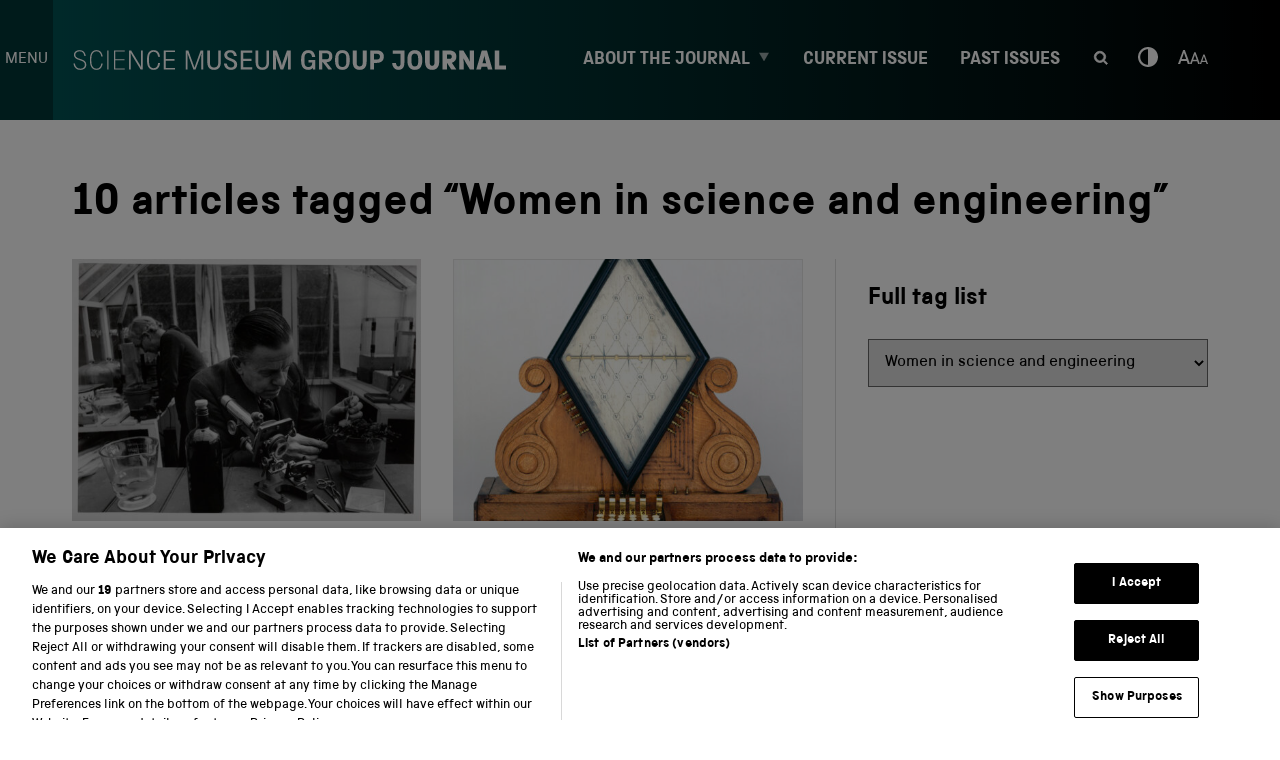

--- FILE ---
content_type: text/html; charset=UTF-8
request_url: https://journal.sciencemuseum.ac.uk/tag/women-in-science-and-engineering/
body_size: 32821
content:
<!DOCTYPE html>
<html lang="en-GB">

<head>
    <meta charset="UTF-8">
    <meta name="viewport" content="width=device-width, initial-scale=1">
    <meta name='robots' content='noindex, follow' />

	<!-- This site is optimized with the Yoast SEO plugin v26.8 - https://yoast.com/product/yoast-seo-wordpress/ -->
	<title>Women in science and engineering Archives - Science Museum Group Journal</title>
	<meta property="og:locale" content="en_GB" />
	<meta property="og:type" content="article" />
	<meta property="og:title" content="Women in science and engineering Archives - Science Museum Group Journal" />
	<meta property="og:url" content="https://journal.sciencemuseum.ac.uk/tag/women-in-science-and-engineering/" />
	<meta property="og:site_name" content="Science Museum Group Journal" />
	<meta name="twitter:card" content="summary_large_image" />
	<script type="application/ld+json" class="yoast-schema-graph">{"@context":"https://schema.org","@graph":[{"@type":"CollectionPage","@id":"https://journal.sciencemuseum.ac.uk/tag/women-in-science-and-engineering/","url":"https://journal.sciencemuseum.ac.uk/tag/women-in-science-and-engineering/","name":"Women in science and engineering Archives - Science Museum Group Journal","isPartOf":{"@id":"https://journal.sciencemuseum.ac.uk/#website"},"primaryImageOfPage":{"@id":"https://journal.sciencemuseum.ac.uk/tag/women-in-science-and-engineering/#primaryimage"},"image":{"@id":"https://journal.sciencemuseum.ac.uk/tag/women-in-science-and-engineering/#primaryimage"},"thumbnailUrl":"https://journal.sciencemuseum.ac.uk/wp-content/uploads/2023/10/Figure-5.jpg","breadcrumb":{"@id":"https://journal.sciencemuseum.ac.uk/tag/women-in-science-and-engineering/#breadcrumb"},"inLanguage":"en-GB"},{"@type":"ImageObject","inLanguage":"en-GB","@id":"https://journal.sciencemuseum.ac.uk/tag/women-in-science-and-engineering/#primaryimage","url":"https://journal.sciencemuseum.ac.uk/wp-content/uploads/2023/10/Figure-5.jpg","contentUrl":"https://journal.sciencemuseum.ac.uk/wp-content/uploads/2023/10/Figure-5.jpg","width":1492,"height":1127,"caption":"Kate and F Percy Smith"},{"@type":"BreadcrumbList","@id":"https://journal.sciencemuseum.ac.uk/tag/women-in-science-and-engineering/#breadcrumb","itemListElement":[{"@type":"ListItem","position":1,"name":"Home","item":"https://journal.sciencemuseum.ac.uk/"},{"@type":"ListItem","position":2,"name":"Women in science and engineering"}]},{"@type":"WebSite","@id":"https://journal.sciencemuseum.ac.uk/#website","url":"https://journal.sciencemuseum.ac.uk/","name":"Science Museum Group Journal","description":"","publisher":{"@id":"https://journal.sciencemuseum.ac.uk/#organization"},"potentialAction":[{"@type":"SearchAction","target":{"@type":"EntryPoint","urlTemplate":"https://journal.sciencemuseum.ac.uk/?s={search_term_string}"},"query-input":{"@type":"PropertyValueSpecification","valueRequired":true,"valueName":"search_term_string"}}],"inLanguage":"en-GB"},{"@type":"Organization","@id":"https://journal.sciencemuseum.ac.uk/#organization","name":"Science Museum Group","url":"https://journal.sciencemuseum.ac.uk/","logo":{"@type":"ImageObject","inLanguage":"en-GB","@id":"https://journal.sciencemuseum.ac.uk/#/schema/logo/image/","url":"https://journal.sciencemuseum.ac.uk/wp-content/uploads/2024/12/1200px-Smg-logo.svg_.png","contentUrl":"https://journal.sciencemuseum.ac.uk/wp-content/uploads/2024/12/1200px-Smg-logo.svg_.png","width":1200,"height":723,"caption":"Science Museum Group"},"image":{"@id":"https://journal.sciencemuseum.ac.uk/#/schema/logo/image/"}}]}</script>
	<!-- / Yoast SEO plugin. -->


<style id='wp-img-auto-sizes-contain-inline-css' type='text/css'>
img:is([sizes=auto i],[sizes^="auto," i]){contain-intrinsic-size:3000px 1500px}
/*# sourceURL=wp-img-auto-sizes-contain-inline-css */
</style>
<style id='classic-theme-styles-inline-css' type='text/css'>
/*! This file is auto-generated */
.wp-block-button__link{color:#fff;background-color:#32373c;border-radius:9999px;box-shadow:none;text-decoration:none;padding:calc(.667em + 2px) calc(1.333em + 2px);font-size:1.125em}.wp-block-file__button{background:#32373c;color:#fff;text-decoration:none}
/*# sourceURL=/wp-includes/css/classic-themes.min.css */
</style>
<link rel='stylesheet' id='search-filter-plugin-styles-css' href='https://journal.sciencemuseum.ac.uk/wp-content/plugins/search-filter-pro/public/assets/css/search-filter.min.css?ver=2.5.21' type='text/css' media='all' />
<link rel='stylesheet' id='theme-css' href='https://journal.sciencemuseum.ac.uk/wp-content/themes/journal_v2/style.css?ver=2.0' type='text/css' media='all' />
<link rel='stylesheet' id='main-css' href='https://journal.sciencemuseum.ac.uk/wp-content/themes/journal_v2/assets/theme.css?ver=2.0' type='text/css' media='all' />
<link rel='stylesheet' id='additions-css' href='https://journal.sciencemuseum.ac.uk/wp-content/themes/journal_v2/assets/additions.css?876&#038;ver=2.0' type='text/css' media='all' />
<link rel='stylesheet' id='swiper-css' href='https://journal.sciencemuseum.ac.uk/wp-content/themes/journal_v2/assets/swiper/css/swiper-bundle-11-1-4.min.css?ver=2.0' type='text/css' media='all' />
<link rel='stylesheet' id='fancybox-css' href='https://journal.sciencemuseum.ac.uk/wp-content/themes/journal_v2/assets/fancybox/css/fancybox.css?ver=6.9' type='text/css' media='all' />
<link rel='stylesheet' id='universalviewer-css' href='https://journal.sciencemuseum.ac.uk/wp-content/themes/journal_v2/assets/universalviewer/css/uv.css?ver=6.9' type='text/css' media='all' />
<link rel='stylesheet' id='a11y-css-css' href='https://journal.sciencemuseum.ac.uk/wp-content/themes/journal_v2/a11y.css?1768932396&#038;ver=2.0' type='text/css' media='all' />
<script type="text/javascript" src="https://journal.sciencemuseum.ac.uk/wp-content/plugins/smg-wp-shared/js/modernizr.js?ver=6.9" id="modernizr-js"></script>
<script type="text/javascript" src="https://journal.sciencemuseum.ac.uk/wp-includes/js/jquery/jquery.min.js?ver=3.7.1" id="jquery-core-js"></script>
<script type="text/javascript" src="https://journal.sciencemuseum.ac.uk/wp-includes/js/jquery/jquery-migrate.min.js?ver=3.4.1" id="jquery-migrate-js"></script>
<script type="text/javascript" id="search-filter-plugin-build-js-extra">
/* <![CDATA[ */
var SF_LDATA = {"ajax_url":"https://journal.sciencemuseum.ac.uk/wp-admin/admin-ajax.php","home_url":"https://journal.sciencemuseum.ac.uk/","extensions":[]};
//# sourceURL=search-filter-plugin-build-js-extra
/* ]]> */
</script>
<script type="text/javascript" src="https://journal.sciencemuseum.ac.uk/wp-content/plugins/search-filter-pro/public/assets/js/search-filter-build.min.js?ver=2.5.21" id="search-filter-plugin-build-js"></script>
<script type="text/javascript" src="https://journal.sciencemuseum.ac.uk/wp-content/plugins/search-filter-pro/public/assets/js/chosen.jquery.min.js?ver=2.5.21" id="search-filter-plugin-chosen-js"></script>
<script type="text/javascript" src="https://journal.sciencemuseum.ac.uk/wp-content/themes/journal_v2/assets/theme.js?ver=6.9" id="main-js"></script>
<script type="text/javascript" src="https://journal.sciencemuseum.ac.uk/wp-content/themes/journal_v2/assets/additions.js?v2&amp;ver=6.9" id="additions-js"></script>
<script type="text/javascript" src="https://journal.sciencemuseum.ac.uk/wp-content/themes/journal_v2/assets/swiper/js/swiper-bundle-11-1-4.min.js?ver=6.9" id="swiperjs-js"></script>
<script type="text/javascript" src="https://journal.sciencemuseum.ac.uk/wp-content/themes/journal_v2/assets/fancybox/js/fancybox.umd.js" id="fancybox-js"></script>
<script type="text/javascript" src="https://journal.sciencemuseum.ac.uk/wp-content/themes/journal_v2/a11y.js?1768932396&amp;ver=6.9" id="a11y-js-js"></script>
		<style type="text/css" id="wp-custom-css">
			/* temp fix for slider on mobile */

@media (max-width: 768px) {
    .swiper-slide .o-container h1 {
        font-size: 1rem;
    }

.swiper-slide .o-container p {
	font-size: 0.8rem; 
	}
}		</style>
		
        <link rel="icon" type="image/png" href="https://journal.sciencemuseum.ac.uk/wp-content/themes/journal_v2/assets/favicons/smg/favicon-16x16.png" sizes="16x16">
    <link rel="icon" type="image/png" href="https://journal.sciencemuseum.ac.uk/wp-content/themes/journal_v2/assets/favicons/smg/favicon-32x32.png" sizes="32x32">
    <link rel="icon" type="image/png" href="https://journal.sciencemuseum.ac.uk/wp-content/themes/journal_v2/assets/favicons/smg/favicon-96x96.png" sizes="96x96">
    <link rel="icon" type="image/png" href="https://journal.sciencemuseum.ac.uk/wp-content/themes/journal_v2/assets/favicons/smg/android-icon-192x192.png" sizes="192x192">
    <link rel="apple-touch-icon" type="image/png" href="https://journal.sciencemuseum.ac.uk/wp-content/themes/journal_v2/assets/favicons/smg/apple-icon-180x180.png" sizes="180x180">
    
    <link rel="alternate" type="application/rss+xml" title="Science Museum Group Journal Feed" href="https://journal.sciencemuseum.ac.uk/articles/feed" />

	
	    	<!-- Google Tag Manager -->
    	<script>(function(w,d,s,l,i){w[l]=w[l]||[];w[l].push({'gtm.start':
    	new Date().getTime(),event:'gtm.js'});var f=d.getElementsByTagName(s)[0],
    	j=d.createElement(s),dl=l!='dataLayer'?'&l='+l:'';j.async=true;j.src=
    	'https://www.googletagmanager.com/gtm.js?id='+i+dl;f.parentNode.insertBefore(j,f);
    	})(window,document,'script','dataLayer','GTM-NPV2M89');</script>
    	<!-- End Google Tag Manager -->
	<style id='global-styles-inline-css' type='text/css'>
:root{--wp--preset--aspect-ratio--square: 1;--wp--preset--aspect-ratio--4-3: 4/3;--wp--preset--aspect-ratio--3-4: 3/4;--wp--preset--aspect-ratio--3-2: 3/2;--wp--preset--aspect-ratio--2-3: 2/3;--wp--preset--aspect-ratio--16-9: 16/9;--wp--preset--aspect-ratio--9-16: 9/16;--wp--preset--color--black: #000000;--wp--preset--color--cyan-bluish-gray: #abb8c3;--wp--preset--color--white: #ffffff;--wp--preset--color--pale-pink: #f78da7;--wp--preset--color--vivid-red: #cf2e2e;--wp--preset--color--luminous-vivid-orange: #ff6900;--wp--preset--color--luminous-vivid-amber: #fcb900;--wp--preset--color--light-green-cyan: #7bdcb5;--wp--preset--color--vivid-green-cyan: #00d084;--wp--preset--color--pale-cyan-blue: #8ed1fc;--wp--preset--color--vivid-cyan-blue: #0693e3;--wp--preset--color--vivid-purple: #9b51e0;--wp--preset--gradient--vivid-cyan-blue-to-vivid-purple: linear-gradient(135deg,rgb(6,147,227) 0%,rgb(155,81,224) 100%);--wp--preset--gradient--light-green-cyan-to-vivid-green-cyan: linear-gradient(135deg,rgb(122,220,180) 0%,rgb(0,208,130) 100%);--wp--preset--gradient--luminous-vivid-amber-to-luminous-vivid-orange: linear-gradient(135deg,rgb(252,185,0) 0%,rgb(255,105,0) 100%);--wp--preset--gradient--luminous-vivid-orange-to-vivid-red: linear-gradient(135deg,rgb(255,105,0) 0%,rgb(207,46,46) 100%);--wp--preset--gradient--very-light-gray-to-cyan-bluish-gray: linear-gradient(135deg,rgb(238,238,238) 0%,rgb(169,184,195) 100%);--wp--preset--gradient--cool-to-warm-spectrum: linear-gradient(135deg,rgb(74,234,220) 0%,rgb(151,120,209) 20%,rgb(207,42,186) 40%,rgb(238,44,130) 60%,rgb(251,105,98) 80%,rgb(254,248,76) 100%);--wp--preset--gradient--blush-light-purple: linear-gradient(135deg,rgb(255,206,236) 0%,rgb(152,150,240) 100%);--wp--preset--gradient--blush-bordeaux: linear-gradient(135deg,rgb(254,205,165) 0%,rgb(254,45,45) 50%,rgb(107,0,62) 100%);--wp--preset--gradient--luminous-dusk: linear-gradient(135deg,rgb(255,203,112) 0%,rgb(199,81,192) 50%,rgb(65,88,208) 100%);--wp--preset--gradient--pale-ocean: linear-gradient(135deg,rgb(255,245,203) 0%,rgb(182,227,212) 50%,rgb(51,167,181) 100%);--wp--preset--gradient--electric-grass: linear-gradient(135deg,rgb(202,248,128) 0%,rgb(113,206,126) 100%);--wp--preset--gradient--midnight: linear-gradient(135deg,rgb(2,3,129) 0%,rgb(40,116,252) 100%);--wp--preset--font-size--small: 13px;--wp--preset--font-size--medium: 20px;--wp--preset--font-size--large: 36px;--wp--preset--font-size--x-large: 42px;--wp--preset--spacing--20: 0.44rem;--wp--preset--spacing--30: 0.67rem;--wp--preset--spacing--40: 1rem;--wp--preset--spacing--50: 1.5rem;--wp--preset--spacing--60: 2.25rem;--wp--preset--spacing--70: 3.38rem;--wp--preset--spacing--80: 5.06rem;--wp--preset--shadow--natural: 6px 6px 9px rgba(0, 0, 0, 0.2);--wp--preset--shadow--deep: 12px 12px 50px rgba(0, 0, 0, 0.4);--wp--preset--shadow--sharp: 6px 6px 0px rgba(0, 0, 0, 0.2);--wp--preset--shadow--outlined: 6px 6px 0px -3px rgb(255, 255, 255), 6px 6px rgb(0, 0, 0);--wp--preset--shadow--crisp: 6px 6px 0px rgb(0, 0, 0);}:where(.is-layout-flex){gap: 0.5em;}:where(.is-layout-grid){gap: 0.5em;}body .is-layout-flex{display: flex;}.is-layout-flex{flex-wrap: wrap;align-items: center;}.is-layout-flex > :is(*, div){margin: 0;}body .is-layout-grid{display: grid;}.is-layout-grid > :is(*, div){margin: 0;}:where(.wp-block-columns.is-layout-flex){gap: 2em;}:where(.wp-block-columns.is-layout-grid){gap: 2em;}:where(.wp-block-post-template.is-layout-flex){gap: 1.25em;}:where(.wp-block-post-template.is-layout-grid){gap: 1.25em;}.has-black-color{color: var(--wp--preset--color--black) !important;}.has-cyan-bluish-gray-color{color: var(--wp--preset--color--cyan-bluish-gray) !important;}.has-white-color{color: var(--wp--preset--color--white) !important;}.has-pale-pink-color{color: var(--wp--preset--color--pale-pink) !important;}.has-vivid-red-color{color: var(--wp--preset--color--vivid-red) !important;}.has-luminous-vivid-orange-color{color: var(--wp--preset--color--luminous-vivid-orange) !important;}.has-luminous-vivid-amber-color{color: var(--wp--preset--color--luminous-vivid-amber) !important;}.has-light-green-cyan-color{color: var(--wp--preset--color--light-green-cyan) !important;}.has-vivid-green-cyan-color{color: var(--wp--preset--color--vivid-green-cyan) !important;}.has-pale-cyan-blue-color{color: var(--wp--preset--color--pale-cyan-blue) !important;}.has-vivid-cyan-blue-color{color: var(--wp--preset--color--vivid-cyan-blue) !important;}.has-vivid-purple-color{color: var(--wp--preset--color--vivid-purple) !important;}.has-black-background-color{background-color: var(--wp--preset--color--black) !important;}.has-cyan-bluish-gray-background-color{background-color: var(--wp--preset--color--cyan-bluish-gray) !important;}.has-white-background-color{background-color: var(--wp--preset--color--white) !important;}.has-pale-pink-background-color{background-color: var(--wp--preset--color--pale-pink) !important;}.has-vivid-red-background-color{background-color: var(--wp--preset--color--vivid-red) !important;}.has-luminous-vivid-orange-background-color{background-color: var(--wp--preset--color--luminous-vivid-orange) !important;}.has-luminous-vivid-amber-background-color{background-color: var(--wp--preset--color--luminous-vivid-amber) !important;}.has-light-green-cyan-background-color{background-color: var(--wp--preset--color--light-green-cyan) !important;}.has-vivid-green-cyan-background-color{background-color: var(--wp--preset--color--vivid-green-cyan) !important;}.has-pale-cyan-blue-background-color{background-color: var(--wp--preset--color--pale-cyan-blue) !important;}.has-vivid-cyan-blue-background-color{background-color: var(--wp--preset--color--vivid-cyan-blue) !important;}.has-vivid-purple-background-color{background-color: var(--wp--preset--color--vivid-purple) !important;}.has-black-border-color{border-color: var(--wp--preset--color--black) !important;}.has-cyan-bluish-gray-border-color{border-color: var(--wp--preset--color--cyan-bluish-gray) !important;}.has-white-border-color{border-color: var(--wp--preset--color--white) !important;}.has-pale-pink-border-color{border-color: var(--wp--preset--color--pale-pink) !important;}.has-vivid-red-border-color{border-color: var(--wp--preset--color--vivid-red) !important;}.has-luminous-vivid-orange-border-color{border-color: var(--wp--preset--color--luminous-vivid-orange) !important;}.has-luminous-vivid-amber-border-color{border-color: var(--wp--preset--color--luminous-vivid-amber) !important;}.has-light-green-cyan-border-color{border-color: var(--wp--preset--color--light-green-cyan) !important;}.has-vivid-green-cyan-border-color{border-color: var(--wp--preset--color--vivid-green-cyan) !important;}.has-pale-cyan-blue-border-color{border-color: var(--wp--preset--color--pale-cyan-blue) !important;}.has-vivid-cyan-blue-border-color{border-color: var(--wp--preset--color--vivid-cyan-blue) !important;}.has-vivid-purple-border-color{border-color: var(--wp--preset--color--vivid-purple) !important;}.has-vivid-cyan-blue-to-vivid-purple-gradient-background{background: var(--wp--preset--gradient--vivid-cyan-blue-to-vivid-purple) !important;}.has-light-green-cyan-to-vivid-green-cyan-gradient-background{background: var(--wp--preset--gradient--light-green-cyan-to-vivid-green-cyan) !important;}.has-luminous-vivid-amber-to-luminous-vivid-orange-gradient-background{background: var(--wp--preset--gradient--luminous-vivid-amber-to-luminous-vivid-orange) !important;}.has-luminous-vivid-orange-to-vivid-red-gradient-background{background: var(--wp--preset--gradient--luminous-vivid-orange-to-vivid-red) !important;}.has-very-light-gray-to-cyan-bluish-gray-gradient-background{background: var(--wp--preset--gradient--very-light-gray-to-cyan-bluish-gray) !important;}.has-cool-to-warm-spectrum-gradient-background{background: var(--wp--preset--gradient--cool-to-warm-spectrum) !important;}.has-blush-light-purple-gradient-background{background: var(--wp--preset--gradient--blush-light-purple) !important;}.has-blush-bordeaux-gradient-background{background: var(--wp--preset--gradient--blush-bordeaux) !important;}.has-luminous-dusk-gradient-background{background: var(--wp--preset--gradient--luminous-dusk) !important;}.has-pale-ocean-gradient-background{background: var(--wp--preset--gradient--pale-ocean) !important;}.has-electric-grass-gradient-background{background: var(--wp--preset--gradient--electric-grass) !important;}.has-midnight-gradient-background{background: var(--wp--preset--gradient--midnight) !important;}.has-small-font-size{font-size: var(--wp--preset--font-size--small) !important;}.has-medium-font-size{font-size: var(--wp--preset--font-size--medium) !important;}.has-large-font-size{font-size: var(--wp--preset--font-size--large) !important;}.has-x-large-font-size{font-size: var(--wp--preset--font-size--x-large) !important;}
/*# sourceURL=global-styles-inline-css */
</style>
</head>

<body id='page-archive' >

<!--clever snags-->

<!--//clever snags-->

	    	<!-- Google Tag Manager (noscript) -->
    	<noscript><iframe src="https://www.googletagmanager.com/ns.html?id=GTM-NPV2M89"
    	height="0" width="0" style="display:none;visibility:hidden"></iframe></noscript>
    	<!-- End Google Tag Manager (noscript) -->
	    
    <a class="u-skip-link" href="#content">Skip to content</a><header class="c-masthead">
    <div role="button" tabindex="0" id="left-menu-toggle" class="menu-toggle-left">
        <span>Menu</span>
        <span class="mclose" style="display:none;">
            <svg role="img" aria-labelledby="close" class="u-icon" style="width:20px;height:20px;">
                <use xlink:href="https://journal.sciencemuseum.ac.uk/wp-content/themes/journal_v2/assets/icons/sprite.symbol.svg#dismiss" />
            </svg>
        </span>
    </div>
    <div class="o-flex-container">
        <a href="/" class="c-masthead__logo">
            <img src="https://journal.sciencemuseum.ac.uk/wp-content/themes/journal_v2/assets/img/masthead.svg"
                alt="Home" height="70" width="475" />
        </a>

        <div class="c-masthead__right c-menu">
            
            <button class="c-menu__button" id="js-menu__button" aria-controls="global-menu"
                aria-expanded="false"><span>Menu</span></button>

            <nav class="c-menu__nav" id="global-menu" aria-expanded="false">
                <ul id="menu-primary" class="c-menu__list"><li class="c-menu__item c-menu__item--has-children" aria-haspopup="true"><a href="https://journal.sciencemuseum.ac.uk/about-the-journal/" >About the Journal</a><button aria-expanded="false" class="c-menu__toggle"><span class="u-visually-hidden">Expand child
        menu</span></button><ul class="c-menu__submenu" aria-expanded="false"><li class="c-menu__item"><a href="https://journal.sciencemuseum.ac.uk/about-the-journal/submission-guidelines/" >Submission guidelines</a></li><li class="c-menu__item"><a href="https://journal.sciencemuseum.ac.uk/about-the-journal/boards/" >Boards</a></li><li class="c-menu__item"><a href="https://journal.sciencemuseum.ac.uk/about-the-journal/subscribe-to-newsletter/" >Subscribe to Newsletter</a></li><li class="c-menu__item"><a href="https://journal.sciencemuseum.ac.uk/about-the-journal/contact-us/" >Contact us</a></li></ul></li><li class="c-menu__item"><a href="https://journal.sciencemuseum.ac.uk/current-issues/" >Current Issue</a></li><li class="c-menu__item"><a href="https://journal.sciencemuseum.ac.uk/issues/" >Past issues</a></li></ul>            </nav>
            <div class="c-searchmenu">
    <div class="c-searchmenu__menuitem">
        <a href="#js-searchmenu__panel">
            <svg role="img" aria-labelledby="search1" class="u-icon" tabindex="-1" focusable="false">
                <title id="search1">Open search</title>
                <use xlink:href="https://journal.sciencemuseum.ac.uk/wp-content/themes/journal_v2/assets/icons/sprite.symbol.svg#search" />
            </svg>
        </a>
    </div>
    <div class="c-searchmenu__target" id="js-searchmenu__panel"></div>
    <div class="c-searchmenu__panel">
        <form method="get" class="c-searchmenu__form" action="https://journal.sciencemuseum.ac.uk/" autocomplete="off">
            <label for="js-searchmenu--input" class="u-visually-hidden">
                Search for:            </label>
            <input type="search" id="js-searchmenu--input" class="c-searchmenu__input" placeholder="Search …" value="" name="s" />
            <button type="submit" class="c-searchmenu__submit">
                <svg role="img" aria-labelledby="search2" class="u-icon" tabindex="-1" focusable="false">
                    <title id="search2">Submit search query</title>
                    <use xlink:href="https://journal.sciencemuseum.ac.uk/wp-content/themes/journal_v2/assets/icons/sprite.symbol.svg#search" />
                </svg>
            </button>
        </form>
    </div>
    <div class="c-searchmenu__menuitem c-searchmenu__menuitem--close">
        <a href="#close-search">
            <svg role="img" aria-labelledby="close" class="u-icon">
                <title id="close">Close search</title>
                <use xlink:href="https://journal.sciencemuseum.ac.uk/wp-content/themes/journal_v2/assets/icons/sprite.symbol.svg#dismiss" />
            </svg>
        </a>
    </div>
</div>

            <div class="switch-mode">
                <input type="checkbox" onchange="toggleTheme()" id="switch">
                <span class="switch">
                    <svg xmlns="http://www.w3.org/2000/svg" xmlns:xlink="http://www.w3.org/1999/xlink" version="1.1" id="Capa_1" x="0px" y="0px" viewBox="0 0 180 180" style="enable-background:new 0 0 180 180;" xml:space="preserve" width="20px" height="20px">
                        <path fill="#fff" d="M0,90c0,49.626,40.374,90,90,90s90-40.374,90-90S139.626,0,90,0S0,40.374,0,90z M90,20v140c-38.598,0-70-31.402-70-70  S51.402,20,90,20z"/>
                    </svg>
                </span>
            </div> 
            <div class="font-larger-switch">
                <div class="large-text-btn">
                    <input type="checkbox" onchange="toggleFont()" id="font">
                    <span class="font">
                        <svg xmlns="http://www.w3.org/2000/svg" xmlns:xlink="http://www.w3.org/1999/xlink" version="1.1" id="Layer_1" x="0px" y="0px" viewBox="0 0 33.7 15.6" style="enable-background:new 0 0 33.7 15.6;" xml:space="preserve" width="30px" height="30px">
                            <path fill="#fff" d="M5.8,0h1.9l5.8,15.6H11L6.7,3L2.4,15.6H0L5.8,0z M2.7,10.1h8.2v2.1H2.7V10.1z"/>
                            <path fill="#fff" d="M18.2,2.6h1.6l4.8,13h-2L19,5.1l-3.6,10.5h-2L18.2,2.6z M15.6,11h6.9v1.7h-6.9V11z"/>
                            <path fill="#fff" d="M28.5,4.9h1.3l3.9,10.7h-1.6l-3-8.6l-3,8.6h-1.6L28.5,4.9z M26.4,11.9H32v1.4h-5.6V11.9z"/>
                        </svg>
                    </span>
                </div>
            </div>
        </div>
    </div>
</header>


<!----Left sidebar menu--->
<!-- Sidebar Menu -->
<div class="menu-sidebar-section">
    <div class="menu-sidebar-wrapper">  
        <div id="sidebar">
                                                            <div class="m-issue-lists">
                                <div class="m-toggle-link">
                                        <div class="m-issue-li" id="list-issue24">
                                            <div class="issue-number">24</div>
                                            <h2>Autumn 2025</h2>
                                            <span class="issue-date">Issue 24</span>
                                            <div class="down-icon">
                                                <svg xmlns="http://www.w3.org/2000/svg" viewBox="0 0 448 512" width="15" height="15"><path d="M207.029 381.476L12.686 187.132c-9.373-9.373-9.373-24.569 0-33.941l22.667-22.667c9.357-9.357 24.522-9.375 33.901-.04L224 284.505l154.745-154.021c9.379-9.335 24.544-9.317 33.901.04l22.667 22.667c9.373 9.373 9.373 24.569 0 33.941L240.971 381.476c-9.373 9.372-24.569 9.372-33.942 0z"/></svg>
                                            </div>
                                        </div>
                                </div>
                                <div class="listed-menu-collape">
                                    <ul>
                                                                            <li>
                                            <a href="https://journal.sciencemuseum.ac.uk/article/issue-24-editorial/" class="contentlist">
                                                <div class="title">Issue 24 Editorial</div>
                                                <div class="author">Glyn Morgan</div>
                                            </a>
                                        </li>
                                                                            <li>
                                            <a href="https://journal.sciencemuseum.ac.uk/article/collaborative-working-with-challenging-histories-the-railway-work-life-death-project/" class="contentlist">
                                                <div class="title">Collaborative working with challenging histories: the Railway Work, Life & Death project</div>
                                                <div class="author">Karen Baker and  Mike Esbester</div>
                                            </a>
                                        </li>
                                                                            <li>
                                            <a href="https://journal.sciencemuseum.ac.uk/article/contemplative-wonder-the-potential-for-learning-in-museum-open-storage/" class="contentlist">
                                                <div class="title">‘Contemplative wonder’: the potential for learning in museum open storage</div>
                                                <div class="author">Yuen Ting Yiu</div>
                                            </a>
                                        </li>
                                                                            <li>
                                            <a href="https://journal.sciencemuseum.ac.uk/article/museum-led-repatriation-of-second-world-war-human-remains-the-case-of-preben-holger-larsen/" class="contentlist">
                                                <div class="title">Museum-led repatriation of Second World War human remains: the case of Preben Holger Larsen</div>
                                                <div class="author">Alexandra Eveleigh, Laura Humphreys, Jenny Shaw and  Anna Wagn</div>
                                            </a>
                                        </li>
                                                                            <li>
                                            <a href="https://journal.sciencemuseum.ac.uk/article/silence-in-the-collections-revealing-science-stories-through-indigenous-partnership/" class="contentlist">
                                                <div class="title">Silence in the collections – revealing science stories through Indigenous partnership</div>
                                                <div class="author">Hartman Deetz and  Milly Mulcahey-Knight</div>
                                            </a>
                                        </li>
                                                                            <li>
                                            <a href="https://journal.sciencemuseum.ac.uk/article/industrial-museums-and-the-potential-of-anniversaries/" class="contentlist">
                                                <div class="title">Industrial museums and the potential of anniversaries</div>
                                                <div class="author">Oliver Betts</div>
                                            </a>
                                        </li>
                                                                            <li>
                                            <a href="https://journal.sciencemuseum.ac.uk/article/leviathan-and-after/" class="contentlist">
                                                <div class="title">Leviathan and After</div>
                                                <div class="author">Simon Werrett</div>
                                            </a>
                                        </li>
                                                                            <li>
                                            <a href="https://journal.sciencemuseum.ac.uk/article/book-review-the-museum-a-short-history-of-crisis-and-resilience/" class="contentlist">
                                                <div class="title">Book review: <i>The Museum: A Short History of Crisis and Resilience</i></div>
                                                <div class="author">Thomas Mougey</div>
                                            </a>
                                        </li>
                                                                            <li>
                                            <a href="https://journal.sciencemuseum.ac.uk/article/review-of-photography-ecology-and-historical-change-in-the-anthropocene-activating-archives/" class="contentlist">
                                                <div class="title">Review of <i>Photography, Ecology, and Historical Change in the Anthropocene: Activating Archives</i></div>
                                                <div class="author">Siobhan Angus</div>
                                            </a>
                                        </li>
                                                                            <li>
                                            <a href="https://journal.sciencemuseum.ac.uk/article/book-review-interpreting-energy-at-museums-and-historic-sites/" class="contentlist">
                                                <div class="title">Book review: <i>Interpreting Energy at Museums and Historic Sites</i></div>
                                                <div class="author">Miquel Carandell Baruzzi</div>
                                            </a>
                                        </li>
                                                                        </ul>
                                </div> 
                            </div>
                                                       
                                            <div class="m-issue-lists">
                                <div class="m-toggle-link">
                                        <div class="m-issue-li" id="list-issue23">
                                            <div class="issue-number">23</div>
                                            <h2>Spring 2025</h2>
                                            <span class="issue-date">Issue 23</span>
                                            <div class="down-icon">
                                                <svg xmlns="http://www.w3.org/2000/svg" viewBox="0 0 448 512" width="15" height="15"><path d="M207.029 381.476L12.686 187.132c-9.373-9.373-9.373-24.569 0-33.941l22.667-22.667c9.357-9.357 24.522-9.375 33.901-.04L224 284.505l154.745-154.021c9.379-9.335 24.544-9.317 33.901.04l22.667 22.667c9.373 9.373 9.373 24.569 0 33.941L240.971 381.476c-9.373 9.372-24.569 9.372-33.942 0z"/></svg>
                                            </div>
                                        </div>
                                </div>
                                <div class="listed-menu-collape">
                                    <ul>
                                                                            <li>
                                            <a href="https://journal.sciencemuseum.ac.uk/article/issue-23-editorial/" class="contentlist">
                                                <div class="title">Issue 23 Editorial</div>
                                                <div class="author">Julia Knights</div>
                                            </a>
                                        </li>
                                                                            <li>
                                            <a href="https://journal.sciencemuseum.ac.uk/article/making-museum-research-more-visible-open-access-in-the-glam-sector/" class="contentlist">
                                                <div class="title">Making museum research more visible: Open Access in the GLAM sector</div>
                                                <div class="author">Emily Rees Koerner and  Lydia Ackrell</div>
                                            </a>
                                        </li>
                                                                            <li>
                                            <a href="https://journal.sciencemuseum.ac.uk/article/keynote-the-science-that-versailles-forgot/" class="contentlist">
                                                <div class="title">Keynote: The science that Versailles forgot</div>
                                                <div class="author">Colin Jones</div>
                                            </a>
                                        </li>
                                                                            <li>
                                            <a href="https://journal.sciencemuseum.ac.uk/article/prototyping-the-power-hall-a-decision-making-process/" class="contentlist">
                                                <div class="title">Prototyping the Power Hall: a decision-making process</div>
                                                <div class="author">Christina Buckingham</div>
                                            </a>
                                        </li>
                                                                            <li>
                                            <a href="https://journal.sciencemuseum.ac.uk/article/see-move-wonder-supporting-young-children-with-low-science-capital-to-learn-from-science-museum-objects/" class="contentlist">
                                                <div class="title">See, move, wonder: supporting young children with low science capital to learn from science museum objects</div>
                                                <div class="author">Naomi Haywood</div>
                                            </a>
                                        </li>
                                                                            <li>
                                            <a href="https://journal.sciencemuseum.ac.uk/article/medieval-women-voices-and-visions-british-library-exhibition-review/" class="contentlist">
                                                <div class="title"><i>Medieval Women: Voices and Visions</i>, British Library exhibition review</div>
                                                <div class="author">Kierri Price</div>
                                            </a>
                                        </li>
                                                                            <li>
                                            <a href="https://journal.sciencemuseum.ac.uk/article/book-review-applied-science-knowledge-modernity-and-britains-public-realm-by-robert-bud/" class="contentlist">
                                                <div class="title">Book review: <i>Applied Science: Knowledge, Modernity, and Britain's Public Realm</i> by Robert Bud</div>
                                                <div class="author">Robert Naylor</div>
                                            </a>
                                        </li>
                                                                            <li>
                                            <a href="https://journal.sciencemuseum.ac.uk/article/book-review-showing-resistance-propaganda-and-modernist-exhibitions-in-britain-1933-53-by-dr-harriet-atkinson/" class="contentlist">
                                                <div class="title">Book review: <i>Showing Resistance: Propaganda and Modernist exhibitions in Britain, 1933–53</i>, by Dr Harriet Atkinson</div>
                                                <div class="author">Scott  Anthony</div>
                                            </a>
                                        </li>
                                                                            <li>
                                            <a href="https://journal.sciencemuseum.ac.uk/article/obituary-brian-peter-bowers-1938-2024/" class="contentlist">
                                                <div class="title">Obituary: Brian Peter Bowers (1938–2024)</div>
                                                <div class="author">Neil Brown</div>
                                            </a>
                                        </li>
                                                                        </ul>
                                </div> 
                            </div>
                                                       
                                            <div class="m-issue-lists">
                                <div class="m-toggle-link">
                                        <div class="m-issue-li" id="list-issue22">
                                            <div class="issue-number">22</div>
                                            <h2>Autumn 2024</h2>
                                            <span class="issue-date">Issue 22</span>
                                            <div class="down-icon">
                                                <svg xmlns="http://www.w3.org/2000/svg" viewBox="0 0 448 512" width="15" height="15"><path d="M207.029 381.476L12.686 187.132c-9.373-9.373-9.373-24.569 0-33.941l22.667-22.667c9.357-9.357 24.522-9.375 33.901-.04L224 284.505l154.745-154.021c9.379-9.335 24.544-9.317 33.901.04l22.667 22.667c9.373 9.373 9.373 24.569 0 33.941L240.971 381.476c-9.373 9.372-24.569 9.372-33.942 0z"/></svg>
                                            </div>
                                        </div>
                                </div>
                                <div class="listed-menu-collape">
                                    <ul>
                                                                            <li>
                                            <a href="https://journal.sciencemuseum.ac.uk/article/issue-22-editorial/" class="contentlist">
                                                <div class="title">Issue 22 Editorial</div>
                                                <div class="author">Ian Blatchford</div>
                                            </a>
                                        </li>
                                                                            <li>
                                            <a href="https://journal.sciencemuseum.ac.uk/article/communities-and-crowds/" class="contentlist">
                                                <div class="title">Communities & Crowds: a toolkit for hybrid volunteering with cultural heritage collections</div>
                                                <div class="author">Geoffrey Belknap, Samantha Blickhan, Lynn Wray, Alex Fitzpatrick, Lincoln Anderson, Lawrence Brooks, Jacob Fox, Paulien ten Hagen, Matt Hick, Adrian Hine, Maureen Rowe, Sandra Rowe, Rebecca Smith and  Ruth Quinn</div>
                                            </a>
                                        </li>
                                                                            <li>
                                            <a href="https://journal.sciencemuseum.ac.uk/article/tracing-embodied-knowledge-in-the-history-of-science-and-medicine-expanding-the-role-of-film-in-historical-research/" class="contentlist">
                                                <div class="title">Tracing embodied knowledge in the history of science and medicine: expanding the role of film in historical research</div>
                                                <div class="author">Paul Craddock, Anna Harris and  Film contributor: Cal Murphy Barton</div>
                                            </a>
                                        </li>
                                                                            <li>
                                            <a href="https://journal.sciencemuseum.ac.uk/article/in-conversation-photographic-curatorship-and-photographic-cultures-in-museums-and-research-institutions/" class="contentlist">
                                                <div class="title">In conversation: photographic curatorship and photographic cultures in museums and research institutions</div>
                                                <div class="author">Elizabeth Edwards, Costanza Caraffa and  Ruth Quinn</div>
                                            </a>
                                        </li>
                                                                            <li>
                                            <a href="https://journal.sciencemuseum.ac.uk/article/the-research-museum-a-place-of-integrated-knowledge-production/" class="contentlist">
                                                <div class="title">The research museum – a place of integrated knowledge production</div>
                                                <div class="author">Helmuth Trischler</div>
                                            </a>
                                        </li>
                                                                            <li>
                                            <a href="https://journal.sciencemuseum.ac.uk/article/power-at-play-in-paranormal-history/" class="contentlist">
                                                <div class="title">Power at play in paranormal history</div>
                                                <div class="author">Christine Ferguson</div>
                                            </a>
                                        </li>
                                                                            <li>
                                            <a href="https://journal.sciencemuseum.ac.uk/article/challenging-museum-narratives-the-case-of-a-rhodesia-railways-carriage/" class="contentlist">
                                                <div class="title">Challenging museum narratives: the case of a Rhodesia Railways carriage</div>
                                                <div class="author">Will Sims and  William Law</div>
                                            </a>
                                        </li>
                                                                            <li>
                                            <a href="https://journal.sciencemuseum.ac.uk/article/provocation-journal-experiments-in-overlay-data-and-provisionality/" class="contentlist">
                                                <div class="title">Provocation: Journal experiments in overlay, data and provisionality</div>
                                                <div class="author">Tim Boon</div>
                                            </a>
                                        </li>
                                                                            <li>
                                            <a href="https://journal.sciencemuseum.ac.uk/article/ten-out-of-ten-a-review-of-the-last-decade/" class="contentlist">
                                                <div class="title">Ten out of ten: a review of the last decade</div>
                                                <div class="author">Ken Arnold, Andrea Bandelli, Rachel Ellis, Jane Henderson, Michelle Henning, Rebecca Mellor, Theano Moussouri, Michal Nanoru, Hannah Redler-Hawes and  Tim Snelson</div>
                                            </a>
                                        </li>
                                                                        </ul>
                                </div> 
                            </div>
                                                       
                                            <div class="m-issue-lists">
                                <div class="m-toggle-link">
                                        <div class="m-issue-li" id="list-issue21">
                                            <div class="issue-number">21</div>
                                            <h2>Spring 2024</h2>
                                            <span class="issue-date">Issue 21</span>
                                            <div class="down-icon">
                                                <svg xmlns="http://www.w3.org/2000/svg" viewBox="0 0 448 512" width="15" height="15"><path d="M207.029 381.476L12.686 187.132c-9.373-9.373-9.373-24.569 0-33.941l22.667-22.667c9.357-9.357 24.522-9.375 33.901-.04L224 284.505l154.745-154.021c9.379-9.335 24.544-9.317 33.901.04l22.667 22.667c9.373 9.373 9.373 24.569 0 33.941L240.971 381.476c-9.373 9.372-24.569 9.372-33.942 0z"/></svg>
                                            </div>
                                        </div>
                                </div>
                                <div class="listed-menu-collape">
                                    <ul>
                                                                            <li>
                                            <a href="https://journal.sciencemuseum.ac.uk/article/issue-21-editorial/" class="contentlist">
                                                <div class="title">Issue 21 Editorial</div>
                                                <div class="author">Tilly Blyth</div>
                                            </a>
                                        </li>
                                                                            <li>
                                            <a href="https://journal.sciencemuseum.ac.uk/article/theory-and-every-thing-acquiring-the-office-of-professor-stephen-hawking-as-a-resource-for-history-and-museology/" class="contentlist">
                                                <div class="title">Theory and every thing: acquiring the office of Professor Stephen Hawking as a resource for history and museology</div>
                                                <div class="author">Tilly Blyth and  Alison Boyle</div>
                                            </a>
                                        </li>
                                                                            <li>
                                            <a href="https://journal.sciencemuseum.ac.uk/article/collaboration-and-mediation-a-guide-to-the-creation-of-the-stephen-hawking-archive/" class="contentlist">
                                                <div class="title">Collaboration and mediation: a guide to the creation of the Stephen Hawking Archive</div>
                                                <div class="author">Katrina Dean and  Susan Gordon</div>
                                            </a>
                                        </li>
                                                                            <li>
                                            <a href="https://journal.sciencemuseum.ac.uk/article/we-create-the-universe-artists-and-scientists-take-on-the-big-bang/" class="contentlist">
                                                <div class="title">We create the Universe: artists and scientists take on the Big Bang</div>
                                                <div class="author">Hannah Redler-Hawes</div>
                                            </a>
                                        </li>
                                                                            <li>
                                            <a href="https://journal.sciencemuseum.ac.uk/article/stephen-hawkings-superspace-and-supergravity-blackboard-an-iconic-artefact-in-the-making/" class="contentlist">
                                                <div class="title">Stephen Hawking’s superspace and supergravity blackboard: an iconic artefact in the making</div>
                                                <div class="author">Juan-Andres Leon</div>
                                            </a>
                                        </li>
                                                                            <li>
                                            <a href="https://journal.sciencemuseum.ac.uk/article/objects-of-the-mind-using-film-to-explore-the-entangled-histories-of-media-and-mental-health/" class="contentlist">
                                                <div class="title">Objects of the Mind: using film to explore the entangled histories of media and mental health</div>
                                                <div class="author">Tim Snelson, Toni Booth, William Macauley, Annie Jamieson, Natasha McEnroe, Selina Hurley and  Katie Dabin</div>
                                            </a>
                                        </li>
                                                                            <li>
                                            <a href="https://journal.sciencemuseum.ac.uk/article/review-stuff-humanitys-epic-journey-from-naked-ape-to-nonstop-shopper-by-chip-colwell-hurst-2023/" class="contentlist">
                                                <div class="title">Book review: <i>Stuff: Humanity’s Epic Journey from Naked Ape to Nonstop Shopper</i> by Chip Colwell, Hurst, 2023</div>
                                                <div class="author">Ken Arnold</div>
                                            </a>
                                        </li>
                                                                            <li>
                                            <a href="https://journal.sciencemuseum.ac.uk/article/review-colour-revolution-victorian-art-fashion-design-ashmolean-museum-oxford-exhibition/" class="contentlist">
                                                <div class="title">Review: <i>Colour Revolution: Victorian Art, Fashion & Design</i>, Ashmolean Museum Oxford exhibition</div>
                                                <div class="author">Elissavet Ntoulia</div>
                                            </a>
                                        </li>
                                                                            <li>
                                            <a href="https://journal.sciencemuseum.ac.uk/article/book-review-adam-kuper-the-museum-of-other-people-london-profile-2023/" class="contentlist">
                                                <div class="title">Book review: <i>The Museum of Other People</i>, by Adam Kuper (London: Profile, 2023)</div>
                                                <div class="author">Harry Parker</div>
                                            </a>
                                        </li>
                                                                            <li>
                                            <a href="https://journal.sciencemuseum.ac.uk/article/jim-bennett-1947-2023-life-as-a-museum-practitioner/" class="contentlist">
                                                <div class="title">Jim Bennett (1947–2023): life as a museum practitioner</div>
                                                <div class="author">Stephen Johnston</div>
                                            </a>
                                        </li>
                                                                        </ul>
                                </div> 
                            </div>
                                                       
                                            <div class="m-issue-lists">
                                <div class="m-toggle-link">
                                        <div class="m-issue-li" id="list-issue20">
                                            <div class="issue-number">20</div>
                                            <h2>Autumn 2023</h2>
                                            <span class="issue-date">Issue 20</span>
                                            <div class="down-icon">
                                                <svg xmlns="http://www.w3.org/2000/svg" viewBox="0 0 448 512" width="15" height="15"><path d="M207.029 381.476L12.686 187.132c-9.373-9.373-9.373-24.569 0-33.941l22.667-22.667c9.357-9.357 24.522-9.375 33.901-.04L224 284.505l154.745-154.021c9.379-9.335 24.544-9.317 33.901.04l22.667 22.667c9.373 9.373 9.373 24.569 0 33.941L240.971 381.476c-9.373 9.372-24.569 9.372-33.942 0z"/></svg>
                                            </div>
                                        </div>
                                </div>
                                <div class="listed-menu-collape">
                                    <ul>
                                                                            <li>
                                            <a href="https://journal.sciencemuseum.ac.uk/article/issue-20-editorial/" class="contentlist">
                                                <div class="title">Issue 20 Editorial</div>
                                                <div class="author">Jessica Bradford</div>
                                            </a>
                                        </li>
                                                                            <li>
                                            <a href="https://journal.sciencemuseum.ac.uk/article/revealing-observatory-networks-through-object-stories-introduction/" class="contentlist">
                                                <div class="title"><i>Revealing observatory networks through object stories</i>: Introduction</div>
                                                <div class="author">Rebekah Higgitt</div>
                                            </a>
                                        </li>
                                                                            <li>
                                            <a href="https://journal.sciencemuseum.ac.uk/article/revealing-observatory-networks-through-object-stories-instrumental-networks/" class="contentlist">
                                                <div class="title"><i>Revealing observatory networks through object stories</i>: Instrumental networks</div>
                                                <div class="author">Emily Akkermans, Kelley Wilder and  Samantha Thompson</div>
                                            </a>
                                        </li>
                                                                            <li>
                                            <a href="https://journal.sciencemuseum.ac.uk/article/revealing-observatory-networks-through-object-stories-object-itineraries/" class="contentlist">
                                                <div class="title"><i>Revealing observatory networks through object stories</i>: Object itineraries</div>
                                                <div class="author">Ileana Chinnici, Louise E Devoy and  Fernando B Figueiredo</div>
                                            </a>
                                        </li>
                                                                            <li>
                                            <a href="https://journal.sciencemuseum.ac.uk/article/revealing-observatory-networks-through-object-stories-observatory-audiences/" class="contentlist">
                                                <div class="title"><i>Revealing observatory networks through object stories</i>: Observatory audiences</div>
                                                <div class="author">Rebekah Higgitt, Susana Biro and  Pedro M P Raposo</div>
                                            </a>
                                        </li>
                                                                            <li>
                                            <a href="https://journal.sciencemuseum.ac.uk/article/photography-and-electroplate-in-1840s-birmingham/" class="contentlist">
                                                <div class="title">Photography and electroplate in 1840s Birmingham</div>
                                                <div class="author">Jo Gane</div>
                                            </a>
                                        </li>
                                                                            <li>
                                            <a href="https://journal.sciencemuseum.ac.uk/article/1876-and-all-that-the-special-loan-collection-of-scientific-apparatus-as-a-case-study-in-crowd-sourced-international-public-science/" class="contentlist">
                                                <div class="title">1876 and All That: the ‘Special Loan Collection of Scientific Apparatus’ as a case study in crowd-sourced international public science</div>
                                                <div class="author">Graeme Gooday, Alexander King and  Nela Spurna</div>
                                            </a>
                                        </li>
                                                                            <li>
                                            <a href="https://journal.sciencemuseum.ac.uk/article/tinkering-with-nature-craft-domesticity-and-female-labour-in-f-percy-smiths-data-notebooks-1925-1944/" class="contentlist">
                                                <div class="title">Tinkering with nature: craft, domesticity and female labour in F Percy Smith’s ‘Data’ notebooks (1925–1944)</div>
                                                <div class="author">Max Long</div>
                                            </a>
                                        </li>
                                                                            <li>
                                            <a href="https://journal.sciencemuseum.ac.uk/article/how-britains-railways-prepared-for-nuclear-war/" class="contentlist">
                                                <div class="title">How Britain’s railways prepared for nuclear war</div>
                                                <div class="author">Lucy Slater</div>
                                            </a>
                                        </li>
                                                                            <li>
                                            <a href="https://journal.sciencemuseum.ac.uk/article/trevor-pinch-a-personal-and-institutional-appreciation/" class="contentlist">
                                                <div class="title">Trevor Pinch: a personal and institutional appreciation</div>
                                                <div class="author">Tim Boon</div>
                                            </a>
                                        </li>
                                                                            <li>
                                            <a href="https://journal.sciencemuseum.ac.uk/article/trevor-pinchs-legacy-for-media-studies/" class="contentlist">
                                                <div class="title">Trevor Pinch’s legacy for media studies</div>
                                                <div class="author">Simone Tosoni</div>
                                            </a>
                                        </li>
                                                                            <li>
                                            <a href="https://journal.sciencemuseum.ac.uk/article/obituary-john-p-ward-29-july-1940-9-april-2023/" class="contentlist">
                                                <div class="title">Obituary: John P Ward (29 July 1940–9 April 2023)</div>
                                                <div class="author">Michael Pritchard </div>
                                            </a>
                                        </li>
                                                                            <li>
                                            <a href="https://journal.sciencemuseum.ac.uk/article/book-review-what-photographs-do-the-making-and-remaking-of-museum-cultures/" class="contentlist">
                                                <div class="title">Book review: <i>What Photographs Do: The Making and Remaking of Museum Cultures</i></div>
                                                <div class="author">Geoffrey Belknap</div>
                                            </a>
                                        </li>
                                                                            <li>
                                            <a href="https://journal.sciencemuseum.ac.uk/article/a-history-of-ourselves/" class="contentlist">
                                                <div class="title">A history of ourselves?</div>
                                                <div class="author">Tim Boon</div>
                                            </a>
                                        </li>
                                                                            <li>
                                            <a href="https://journal.sciencemuseum.ac.uk/article/book-review-science-illustration-a-history-of-visual-knowledge-from-the-15th-century-to-today-by-anna-escardo/" class="contentlist">
                                                <div class="title">Book review: <i>Science Illustration: A History of Visual Knowledge from the 15th Century to Today</i>, by Anna Escardó</div>
                                                <div class="author">Surya  Bowyer</div>
                                            </a>
                                        </li>
                                                                        </ul>
                                </div> 
                            </div>
                                                       
                                            <div class="m-issue-lists">
                                <div class="m-toggle-link">
                                        <div class="m-issue-li" id="list-issue19">
                                            <div class="issue-number">19</div>
                                            <h2>Spring 2023</h2>
                                            <span class="issue-date">Issue 19</span>
                                            <div class="down-icon">
                                                <svg xmlns="http://www.w3.org/2000/svg" viewBox="0 0 448 512" width="15" height="15"><path d="M207.029 381.476L12.686 187.132c-9.373-9.373-9.373-24.569 0-33.941l22.667-22.667c9.357-9.357 24.522-9.375 33.901-.04L224 284.505l154.745-154.021c9.379-9.335 24.544-9.317 33.901.04l22.667 22.667c9.373 9.373 9.373 24.569 0 33.941L240.971 381.476c-9.373 9.372-24.569 9.372-33.942 0z"/></svg>
                                            </div>
                                        </div>
                                </div>
                                <div class="listed-menu-collape">
                                    <ul>
                                                                            <li>
                                            <a href="https://journal.sciencemuseum.ac.uk/article/editorial-issue-19/" class="contentlist">
                                                <div class="title">Editorial: Issue 19</div>
                                                <div class="author">Kate Steiner</div>
                                            </a>
                                        </li>
                                                                            <li>
                                            <a href="https://journal.sciencemuseum.ac.uk/article/the-indian-challenge-and-the-rise-of-manchester/" class="contentlist">
                                                <div class="title">The Indian challenge and the rise of Manchester</div>
                                                <div class="author">Prasannan Parthasarathi</div>
                                            </a>
                                        </li>
                                                                            <li>
                                            <a href="https://journal.sciencemuseum.ac.uk/article/when-is-a-shield-not-a-shield-interpreting-indigenous-versatility-in-an-east-end-match-factory/" class="contentlist">
                                                <div class="title">When is a shield not a shield? Interpreting Indigenous versatility in an East End match factory</div>
                                                <div class="author">Nicola Froggatt</div>
                                            </a>
                                        </li>
                                                                            <li>
                                            <a href="https://journal.sciencemuseum.ac.uk/article/supporting-young-childrens-learning-from-science-objects-the-importance-of-play-on-gallery/" class="contentlist">
                                                <div class="title">Supporting young children’s learning from science objects: the importance of play on gallery</div>
                                                <div class="author">Naomi Haywood, Karen Davies and  Lauren Souter</div>
                                            </a>
                                        </li>
                                                                            <li>
                                            <a href="https://journal.sciencemuseum.ac.uk/article/we-lost-a-type-of-job-for-a-type-of-person-in-this-country-changing-expectations-of-working-in-the-uk-scientific-civil-service/" class="contentlist">
                                                <div class="title">‘We lost a type of job for a type of person in this country’: changing expectations of working in the UK scientific civil service</div>
                                                <div class="author">Emmeline Ledgerwood</div>
                                            </a>
                                        </li>
                                                                            <li>
                                            <a href="https://journal.sciencemuseum.ac.uk/article/collecting-twenty-first-century-science-an-analysis-of-public-and-professional-perceptions/" class="contentlist">
                                                <div class="title">Collecting twenty-first century science: an analysis of public and professional perceptions</div>
                                                <div class="author">Esme Mahoney-Phillips</div>
                                            </a>
                                        </li>
                                                                            <li>
                                            <a href="https://journal.sciencemuseum.ac.uk/article/from-obsolete-technology-to-performance-instrument-new-live-presentations-of-the-ems-synthi-100/" class="contentlist">
                                                <div class="title">From obsolete technology to performance instrument: new live presentations of the EMS Synthi 100</div>
                                                <div class="author">Frances Morgan</div>
                                            </a>
                                        </li>
                                                                            <li>
                                            <a href="https://journal.sciencemuseum.ac.uk/article/book-review-curious-devices-and-mighty-machines-exploring-science-museums-by-samuel-j-m-m-alberti-reaktion-books-2022/" class="contentlist">
                                                <div class="title">Book review: <i>Curious Devices and Mighty Machines: Exploring Science Museums</i> by Samuel J M M Alberti (Reaktion Books, 2022)</div>
                                                <div class="author">Alison Hess</div>
                                            </a>
                                        </li>
                                                                        </ul>
                                </div> 
                            </div>
                                                       
                                            <div class="m-issue-lists">
                                <div class="m-toggle-link">
                                        <div class="m-issue-li" id="list-issue18">
                                            <div class="issue-number">18</div>
                                            <h2>Autumn 2022</h2>
                                            <span class="issue-date">Issue 18</span>
                                            <div class="down-icon">
                                                <svg xmlns="http://www.w3.org/2000/svg" viewBox="0 0 448 512" width="15" height="15"><path d="M207.029 381.476L12.686 187.132c-9.373-9.373-9.373-24.569 0-33.941l22.667-22.667c9.357-9.357 24.522-9.375 33.901-.04L224 284.505l154.745-154.021c9.379-9.335 24.544-9.317 33.901.04l22.667 22.667c9.373 9.373 9.373 24.569 0 33.941L240.971 381.476c-9.373 9.372-24.569 9.372-33.942 0z"/></svg>
                                            </div>
                                        </div>
                                </div>
                                <div class="listed-menu-collape">
                                    <ul>
                                                                            <li>
                                            <a href="https://journal.sciencemuseum.ac.uk/article/congruence-engine-in-action/" class="contentlist">
                                                <div class="title">Congruence Engine in action</div>
                                                <div class="author">Helen Graham and  Arran  J Rees</div>
                                            </a>
                                        </li>
                                                                            <li>
                                            <a href="https://journal.sciencemuseum.ac.uk/article/origins-and-ambitions-of-the-congruence-engine-project/" class="contentlist">
                                                <div class="title">Origins and ambitions of the Congruence Engine project</div>
                                                <div class="author">Tim Boon</div>
                                            </a>
                                        </li>
                                                                            <li>
                                            <a href="https://journal.sciencemuseum.ac.uk/article/the-congruence-engine-manifesto/" class="contentlist">
                                                <div class="title">The Congruence Engine Manifesto</div>
                                                <div class="author">Alex Butterworth</div>
                                            </a>
                                        </li>
                                                                            <li>
                                            <a href="https://journal.sciencemuseum.ac.uk/article/history-of-communications-and-the-congruence-engine-early-thoughts-and-possibilities/" class="contentlist">
                                                <div class="title">History of communications and the Congruence Engine: early thoughts and possibilities</div>
                                                <div class="author">Jon Agar</div>
                                            </a>
                                        </li>
                                                                            <li>
                                            <a href="https://journal.sciencemuseum.ac.uk/article/history-of-textiles-and-the-congruence-engine/" class="contentlist">
                                                <div class="title">History of textiles and the Congruence Engine</div>
                                                <div class="author">William Ashworth</div>
                                            </a>
                                        </li>
                                                                            <li>
                                            <a href="https://journal.sciencemuseum.ac.uk/article/the-future-reflections-on-emerging-machine-learning-methods-for-digital-heritage/" class="contentlist">
                                                <div class="title">The future: reflections on emerging machine-learning methods for digital heritage</div>
                                                <div class="author">Asa Calow</div>
                                            </a>
                                        </li>
                                                                            <li>
                                            <a href="https://journal.sciencemuseum.ac.uk/article/connecting-places-and-collections/" class="contentlist">
                                                <div class="title">Connecting places and collections</div>
                                                <div class="author">Ben Russell and  Wayne Cocroft</div>
                                            </a>
                                        </li>
                                                                            <li>
                                            <a href="https://journal.sciencemuseum.ac.uk/article/connecting-with-industrial-heritage-collections-using-video-production-methods/" class="contentlist">
                                                <div class="title">Connecting with industrial heritage collections using video production methods</div>
                                                <div class="author">Paul Craddock</div>
                                            </a>
                                        </li>
                                                                            <li>
                                            <a href="https://journal.sciencemuseum.ac.uk/article/energising-connections-in-museum-collections/" class="contentlist">
                                                <div class="title">Energising connections in museum collections</div>
                                                <div class="author">Graeme Gooday, Kylea Little, Bernard Musesengwe and  Cameron Tailford (Deceased)</div>
                                            </a>
                                        </li>
                                                                            <li>
                                            <a href="https://journal.sciencemuseum.ac.uk/article/collaborative-conversation-as-a-method-for-exploring-multiple-perspectives-on-community-and-forms-of-knowledge-in-the-congruence-engine/" class="contentlist">
                                                <div class="title">Collaborative conversation as a method for exploring multiple perspectives on 'community' and forms of knowledge in the Congruence Engine</div>
                                                <div class="author">Simon Popple, Stefania Zardini Lacedelli, Arran  J Rees, Stuart Prior and  Maggie Smith</div>
                                            </a>
                                        </li>
                                                                            <li>
                                            <a href="https://journal.sciencemuseum.ac.uk/article/textiles-in-a-modern-age/" class="contentlist">
                                                <div class="title">Textiles in a modern age</div>
                                                <div class="author">Tim Smith</div>
                                            </a>
                                        </li>
                                                                            <li>
                                            <a href="https://journal.sciencemuseum.ac.uk/article/the-potential-and-pitfalls-of-machine-learning-in-the-congruence-engine-context/" class="contentlist">
                                                <div class="title">The potential and pitfalls of machine learning in the Congruence Engine context</div>
                                                <div class="author">John Stack and  Jamie Unwin</div>
                                            </a>
                                        </li>
                                                                            <li>
                                            <a href="https://journal.sciencemuseum.ac.uk/article/south-kensington-is-practically-as-far-away-as-paris-or-munich-the-making-of-industrial-collections-in-edinburgh-newcastle-and-birmingham/" class="contentlist">
                                                <div class="title">‘South Kensington is practically as far away as Paris or Munich’: the making of industrial collections in Edinburgh, Newcastle and Birmingham </div>
                                                <div class="author">Kylea Little, Felicity McWilliams and  Ellie Swinbank</div>
                                            </a>
                                        </li>
                                                                            <li>
                                            <a href="https://journal.sciencemuseum.ac.uk/article/working-at-scale-what-do-computational-methods-mean-for-research-using-cases-models-and-collections/" class="contentlist">
                                                <div class="title">Working at scale: what do computational methods mean for research using cases, models and collections?</div>
                                                <div class="author">Daniel C S Wilson</div>
                                            </a>
                                        </li>
                                                                            <li>
                                            <a href="https://journal.sciencemuseum.ac.uk/article/the-role-of-digital-humanities-in-an-interdisciplinary-research-project/" class="contentlist">
                                                <div class="title">The role of digital humanities in an interdisciplinary research project</div>
                                                <div class="author">Jane Winters and  Anna-Maria Sichani</div>
                                            </a>
                                        </li>
                                                                            <li>
                                            <a href="https://journal.sciencemuseum.ac.uk/article/surfacing-multiple-perspectives-on-keywords-for-the-congruence-engine-embracing-multiplicity-interdisciplinarity-and-mutual-learning/" class="contentlist">
                                                <div class="title">Surfacing multiple perspectives on keywords for the Congruence Engine; embracing multiplicity, interdisciplinarity, and mutual learning</div>
                                                <div class="author">Stefania Zardini Lacedelli, Arran  J Rees and  Anna-Maria Sichani</div>
                                            </a>
                                        </li>
                                                                            <li>
                                            <a href="https://journal.sciencemuseum.ac.uk/article/review-living-with-machines/" class="contentlist">
                                                <div class="title">Review: <i>Living with Machines</i></div>
                                                <div class="author">Lauren Ryall-Waite</div>
                                            </a>
                                        </li>
                                                                            <li>
                                            <a href="https://journal.sciencemuseum.ac.uk/article/obituary-cameron-james-tailford-10-october-1991-3-august-2022/" class="contentlist">
                                                <div class="title">Obituary: Cameron James Tailford, 10 October 1991 – 3 August 2022</div>
                                                <div class="author">Tim Boon and  Graeme Gooday</div>
                                            </a>
                                        </li>
                                                                        </ul>
                                </div> 
                            </div>
                                                       
                                            <div class="m-issue-lists">
                                <div class="m-toggle-link">
                                        <div class="m-issue-li" id="list-issue17">
                                            <div class="issue-number">17</div>
                                            <h2>Spring 2022</h2>
                                            <span class="issue-date">Issue 17</span>
                                            <div class="down-icon">
                                                <svg xmlns="http://www.w3.org/2000/svg" viewBox="0 0 448 512" width="15" height="15"><path d="M207.029 381.476L12.686 187.132c-9.373-9.373-9.373-24.569 0-33.941l22.667-22.667c9.357-9.357 24.522-9.375 33.901-.04L224 284.505l154.745-154.021c9.379-9.335 24.544-9.317 33.901.04l22.667 22.667c9.373 9.373 9.373 24.569 0 33.941L240.971 381.476c-9.373 9.372-24.569 9.372-33.942 0z"/></svg>
                                            </div>
                                        </div>
                                </div>
                                <div class="listed-menu-collape">
                                    <ul>
                                                                            <li>
                                            <a href="https://journal.sciencemuseum.ac.uk/article/editorial-issue-17/" class="contentlist">
                                                <div class="title">Editorial</div>
                                                <div class="author">Scott  Anthony</div>
                                            </a>
                                        </li>
                                                                            <li>
                                            <a href="https://journal.sciencemuseum.ac.uk/article/zygalski-sheets-polish-codebreaking-and-the-role-of-reconstruction-in-the-top-secret-exhibition-at-the-science-museum/" class="contentlist">
                                                <div class="title">Zygalski sheets: Polish codebreaking and the role of reconstruction in the <em>Top Secret</em> exhibition at the Science Museum</div>
                                                <div class="author">Elizabeth Bruton, Jeremy  McCarthy and  Dermot  Turing</div>
                                            </a>
                                        </li>
                                                                            <li>
                                            <a href="https://journal.sciencemuseum.ac.uk/article/smart-and-sustainable-collecting-urban-transport-and-mobility-innovation-in-the-2020s/" class="contentlist">
                                                <div class="title">Smart and sustainable: collecting urban transport and mobility innovation in the 2020s</div>
                                                <div class="author">Meredith  Greiling</div>
                                            </a>
                                        </li>
                                                                            <li>
                                            <a href="https://journal.sciencemuseum.ac.uk/article/staging-listening-new-methods-for-engaging-audiences-with-sound-in-museums/" class="contentlist">
                                                <div class="title">Staging listening: new methods for engaging audiences with sound in museums</div>
                                                <div class="author">James Mansell, Annie Jamieson and  Alexander  De Little</div>
                                            </a>
                                        </li>
                                                                            <li>
                                            <a href="https://journal.sciencemuseum.ac.uk/article/bepicolombo/" class="contentlist">
                                                <div class="title">The BepiColombo ‘model’: looking beyond the ‘original’</div>
                                                <div class="author">Abigail  MacKinnon</div>
                                            </a>
                                        </li>
                                                                            <li>
                                            <a href="https://journal.sciencemuseum.ac.uk/article/black-arrow-r4-the-object-behind-the-screen/" class="contentlist">
                                                <div class="title">Black Arrow R4: the object behind the screen</div>
                                                <div class="author">Doug Millard</div>
                                            </a>
                                        </li>
                                                                            <li>
                                            <a href="https://journal.sciencemuseum.ac.uk/article/photographic-plates-and-spirit-fakes-remembering-harry-prices-investigation-of-william-hopes-spirit-photography-at-its-centenary/" class="contentlist">
                                                <div class="title">Photographic plates and spirit fakes: remembering Harry Price’s investigation of William Hope’s spirit photography at its centenary</div>
                                                <div class="author">Efram Sera-Shriar</div>
                                            </a>
                                        </li>
                                                                            <li>
                                            <a href="https://journal.sciencemuseum.ac.uk/article/commemorating-the-past-shaping-the-future-the-jubilee-and-centenary-celebrations-of-the-stockton-and-darlington-railway/" class="contentlist">
                                                <div class="title">Commemorating the past, shaping the future: the jubilee and centenary celebrations of the Stockton and Darlington Railway</div>
                                                <div class="author">Sophie  Vohra</div>
                                            </a>
                                        </li>
                                                                            <li>
                                            <a href="https://journal.sciencemuseum.ac.uk/article/book-review-the-visualization-of-knowledge-in-medieval-and-early-modern-europe-edited-by-marcia-kupfer-adam-s-cohen-and-j-h-chajes-volume-16-in-the-studies-in-the-visual-culture-of-the-middles-ages/" class="contentlist">
                                                <div class="title">Book review: <i>The Visualization of Knowledge in Medieval and Early Modern Europe</i> edited by Marcia Kupfer, Adam S Cohen and J H Chajes, Volume 16 in the <i>Studies in the Visual Culture of the Middles Ages</i> (Brepols Publishers: Tunhout, Belgium, 2020)</div>
                                                <div class="author">Sara  Stradal</div>
                                            </a>
                                        </li>
                                                                            <li>
                                            <a href="https://journal.sciencemuseum.ac.uk/article/review-native-americans/" class="contentlist">
                                                <div class="title">Book review: <i>Native Americans in British Museums</i> by Jack Davy (Cambridge: Cambridge University Press, 2021)</div>
                                                <div class="author">Shelley  Saggar</div>
                                            </a>
                                        </li>
                                                                        </ul>
                                </div> 
                            </div>
                                                       
                                            <div class="m-issue-lists">
                                <div class="m-toggle-link">
                                        <div class="m-issue-li" id="list-issue16">
                                            <div class="issue-number">16</div>
                                            <h2>Autumn 2021</h2>
                                            <span class="issue-date">Issue 16</span>
                                            <div class="down-icon">
                                                <svg xmlns="http://www.w3.org/2000/svg" viewBox="0 0 448 512" width="15" height="15"><path d="M207.029 381.476L12.686 187.132c-9.373-9.373-9.373-24.569 0-33.941l22.667-22.667c9.357-9.357 24.522-9.375 33.901-.04L224 284.505l154.745-154.021c9.379-9.335 24.544-9.317 33.901.04l22.667 22.667c9.373 9.373 9.373 24.569 0 33.941L240.971 381.476c-9.373 9.372-24.569 9.372-33.942 0z"/></svg>
                                            </div>
                                        </div>
                                </div>
                                <div class="listed-menu-collape">
                                    <ul>
                                                                            <li>
                                            <a href="https://journal.sciencemuseum.ac.uk/article/editorial-issue-16/" class="contentlist">
                                                <div class="title">Editorial</div>
                                                <div class="author">Sally  MacDonald</div>
                                            </a>
                                        </li>
                                                                            <li>
                                            <a href="https://journal.sciencemuseum.ac.uk/article/preserving-skills-and-knowledge-in-heritage-machinery-operations/" class="contentlist">
                                                <div class="title">Preserving skills and knowledge in heritage machinery operations</div>
                                                <div class="author">Pippi  Carty-Hornsby</div>
                                            </a>
                                        </li>
                                                                            <li>
                                            <a href="https://journal.sciencemuseum.ac.uk/article/a-long-engagement-railways-data-and-the-information-age/" class="contentlist">
                                                <div class="title">A long engagement – railways, data and the information age</div>
                                                <div class="author">Robert  Gwynne</div>
                                            </a>
                                        </li>
                                                                            <li>
                                            <a href="https://journal.sciencemuseum.ac.uk/article/the-whitworth-a-place-for-industry-and-art/" class="contentlist">
                                                <div class="title">The Whitworth: a place for Industry and Art</div>
                                                <div class="author">Imogen  Holmes-Roe</div>
                                            </a>
                                        </li>
                                                                            <li>
                                            <a href="https://journal.sciencemuseum.ac.uk/article/reports-and-commands-deciphering-a-health-exhibition-using-the-speaking-mnemonic/" class="contentlist">
                                                <div class="title">Reports and commands: deciphering a health exhibition using the SPEAKING mnemonic</div>
                                                <div class="author">David  H Lee</div>
                                            </a>
                                        </li>
                                                                            <li>
                                            <a href="https://journal.sciencemuseum.ac.uk/article/from-renaissance-medals-to-the-jaguar-e-type-car-bonnet-mechanised-production-and-the-making-of-luxury-goods/" class="contentlist">
                                                <div class="title">From Renaissance medals to the Jaguar E-Type car bonnet: mechanised production and the making of luxury goods</div>
                                                <div class="author">Charles  Ormrod</div>
                                            </a>
                                        </li>
                                                                            <li>
                                            <a href="https://journal.sciencemuseum.ac.uk/article/seismographs-at-eskdalemuir-observatory-1908-1925-tools-for-rethinking-the-origins-of-international-cooperation-in-seismology/" class="contentlist">
                                                <div class="title">Seismographs at Eskdalemuir Observatory, 1908–1925: tools for rethinking the origins of international cooperation in seismology</div>
                                                <div class="author">Alexandra Rose</div>
                                            </a>
                                        </li>
                                                                            <li>
                                            <a href="https://journal.sciencemuseum.ac.uk/article/philanthropy-industry-and-the-city-of-manchester-the-impact-of-sir-joseph-whitworths-philanthropy-on-manchesters-built-environment/" class="contentlist">
                                                <div class="title">Philanthropy, industry and the city of Manchester: the impact of Sir Joseph Whitworth’s philanthropy on Manchester’s built environment</div>
                                                <div class="author">Abi  Wilson</div>
                                            </a>
                                        </li>
                                                                            <li>
                                            <a href="https://journal.sciencemuseum.ac.uk/article/book-review-photography-off-the-scale-technologies-and-theories-of-the-mass-image/" class="contentlist">
                                                <div class="title">Book review: <em>Photography Off the Scale: Technologies and Theories of the Mass Image</em></div>
                                                <div class="author">Surya  Bowyer</div>
                                            </a>
                                        </li>
                                                                            <li>
                                            <a href="https://journal.sciencemuseum.ac.uk/article/book-review-green-unpleasant-land-creative-responses-to-rural-englands-colonial-connections-by-professor-corinne-fowler/" class="contentlist">
                                                <div class="title">Book review: <em>Green Unpleasant Land: Creative Responses to Rural England’s Colonial Connections</em> by Professor Corinne Fowler</div>
                                                <div class="author">Subhadra  Das</div>
                                            </a>
                                        </li>
                                                                        </ul>
                                </div> 
                            </div>
                                                       
                                            <div class="m-issue-lists">
                                <div class="m-toggle-link">
                                        <div class="m-issue-li" id="list-issue15">
                                            <div class="issue-number">15</div>
                                            <h2>Spring 2021</h2>
                                            <span class="issue-date">Issue 15</span>
                                            <div class="down-icon">
                                                <svg xmlns="http://www.w3.org/2000/svg" viewBox="0 0 448 512" width="15" height="15"><path d="M207.029 381.476L12.686 187.132c-9.373-9.373-9.373-24.569 0-33.941l22.667-22.667c9.357-9.357 24.522-9.375 33.901-.04L224 284.505l154.745-154.021c9.379-9.335 24.544-9.317 33.901.04l22.667 22.667c9.373 9.373 9.373 24.569 0 33.941L240.971 381.476c-9.373 9.372-24.569 9.372-33.942 0z"/></svg>
                                            </div>
                                        </div>
                                </div>
                                <div class="listed-menu-collape">
                                    <ul>
                                                                            <li>
                                            <a href="https://journal.sciencemuseum.ac.uk/article/editorial-12/" class="contentlist">
                                                <div class="title">Editorial</div>
                                                <div class="author">Tim Boon</div>
                                            </a>
                                        </li>
                                                                            <li>
                                            <a href="https://journal.sciencemuseum.ac.uk/article/science-and-the-city-introduction/" class="contentlist">
                                                <div class="title"><em>Science and the City</em>: Introduction</div>
                                                <div class="author">Alexandra Rose</div>
                                            </a>
                                        </li>
                                                                            <li>
                                            <a href="https://journal.sciencemuseum.ac.uk/article/science-and-the-city-valentine-gottlieb-immigrant-engineer-of-lambeth-his-trade-card-of-c-1810-unpacked/" class="contentlist">
                                                <div class="title"><em>Science and the City</em>: Valentine Gottlieb, immigrant engineer of Lambeth: his trade card of c. 1810 unpacked</div>
                                                <div class="author">David  Bryden</div>
                                            </a>
                                        </li>
                                                                            <li>
                                            <a href="https://journal.sciencemuseum.ac.uk/article/science-and-the-city-the-role-of-women-in-the-science-city-london-1650-1800/" class="contentlist">
                                                <div class="title"><em>Science and the City</em>: The role of women in the science city: London 1650–1800</div>
                                                <div class="author">Jane Desborough and  Gloria  Clifton</div>
                                            </a>
                                        </li>
                                                                            <li>
                                            <a href="https://journal.sciencemuseum.ac.uk/article/science-and-the-city-spaces-and-geographies-of-metropolitan-science/" class="contentlist">
                                                <div class="title"><em>Science and the City</em>: Spaces and geographies of Metropolitan Science</div>
                                                <div class="author">Rebekah Higgitt, Jasmine  Kilburn-Toppin and  Noah  Moxham</div>
                                            </a>
                                        </li>
                                                                            <li>
                                            <a href="https://journal.sciencemuseum.ac.uk/article/clinical-images-imperial-power-and-bhau-dajis-secret-treatment-for-leprosy-at-the-royal-college-of-physicians-museum/" class="contentlist">
                                                <div class="title">Clinical images, imperial power and Bhau Daji’s secret treatment for leprosy at the Royal College of Physicians Museum</div>
                                                <div class="author">Kristin Hussey and  Martha  Biggins</div>
                                            </a>
                                        </li>
                                                                            <li>
                                            <a href="https://journal.sciencemuseum.ac.uk/article/lyon-playfair-chemist-and-commissioner-1818-1858/" class="contentlist">
                                                <div class="title">Lyon Playfair: chemist and commissioner, 1818–1858</div>
                                                <div class="author">Ian Blatchford</div>
                                            </a>
                                        </li>
                                                                            <li>
                                            <a href="https://journal.sciencemuseum.ac.uk/article/inventor-devoted-daughter-or-lover-uncovering-the-life-and-work-of-victorian-naval-engineer-henrietta-vansittart-1833-1883/" class="contentlist">
                                                <div class="title">Inventor, devoted daughter, or lover? Uncovering the life and work of Victorian naval engineer Henrietta Vansittart (1833–1883)</div>
                                                <div class="author">Emily Rees Koerner</div>
                                            </a>
                                        </li>
                                                                            <li>
                                            <a href="https://journal.sciencemuseum.ac.uk/article/iron-lung-as-metaphor/" class="contentlist">
                                                <div class="title">‘Iron lung’ as metaphor</div>
                                                <div class="author">Farrah  Lawrence-Mackey</div>
                                            </a>
                                        </li>
                                                                            <li>
                                            <a href="https://journal.sciencemuseum.ac.uk/article/your-body-is-full-of-wounds-references-social-contexts-and-uses-of-the-wounds-of-christ-in-late-medieval-europe/" class="contentlist">
                                                <div class="title">‘Your body is full of wounds’: references, social contexts and uses of the wounds of Christ in Late Medieval Europe</div>
                                                <div class="author">Johanna  Pollick, Emily  Poore, Sophie Sexon and  Sara  Stradal</div>
                                            </a>
                                        </li>
                                                                            <li>
                                            <a href="https://journal.sciencemuseum.ac.uk/article/unloved-review/" class="contentlist">
                                                <div class="title">Book review: <em>Exploring Emotion, Care, and Enthusiasm in “Unloved” Museum Collections</em>, edited by Anna Woodham, Rhianedd Smith and Alison Hess, Leeds, ARC Humanities Press, 2020</div>
                                                <div class="author">Jennie  Morgan</div>
                                            </a>
                                        </li>
                                                                            <li>
                                            <a href="https://journal.sciencemuseum.ac.uk/article/obituary-dame-margaret-weston-dbe-fma-7-march-1926-12-january-2021/" class="contentlist">
                                                <div class="title">Obituary: Dame Margaret Weston, DBE, FMA (7 March 1926–12 January 2021)</div>
                                                <div class="author">Colin  Ford</div>
                                            </a>
                                        </li>
                                                                        </ul>
                                </div> 
                            </div>
                                                       
                                            <div class="m-issue-lists">
                                <div class="m-toggle-link">
                                        <div class="m-issue-li" id="list-issue14">
                                            <div class="issue-number">14</div>
                                            <h2>Autumn 2020</h2>
                                            <span class="issue-date">Issue 14</span>
                                            <div class="down-icon">
                                                <svg xmlns="http://www.w3.org/2000/svg" viewBox="0 0 448 512" width="15" height="15"><path d="M207.029 381.476L12.686 187.132c-9.373-9.373-9.373-24.569 0-33.941l22.667-22.667c9.357-9.357 24.522-9.375 33.901-.04L224 284.505l154.745-154.021c9.379-9.335 24.544-9.317 33.901.04l22.667 22.667c9.373 9.373 9.373 24.569 0 33.941L240.971 381.476c-9.373 9.372-24.569 9.372-33.942 0z"/></svg>
                                            </div>
                                        </div>
                                </div>
                                <div class="listed-menu-collape">
                                    <ul>
                                                                            <li>
                                            <a href="https://journal.sciencemuseum.ac.uk/article/editorial-11/" class="contentlist">
                                                <div class="title">Editorial</div>
                                                <div class="author">Sarah Wade</div>
                                            </a>
                                        </li>
                                                                            <li>
                                            <a href="https://journal.sciencemuseum.ac.uk/article/contagious-cities/" class="contentlist">
                                                <div class="title"><em>Contagious Cities</em>: an international collaborative enquiry</div>
                                                <div class="author">Ken Arnold and  Danielle Olsen</div>
                                            </a>
                                        </li>
                                                                            <li>
                                            <a href="https://journal.sciencemuseum.ac.uk/article/new-art-for-medicine/" class="contentlist">
                                                <div class="title">Artist interviews – new art for <i>Medicine: The Wellcome Galleries</i></div>
                                                <div class="author">Katy Barrett, Eleanor Crook, Marc Quinn and  Studio Roso</div>
                                            </a>
                                        </li>
                                                                            <li>
                                            <a href="https://journal.sciencemuseum.ac.uk/article/curating-medicine/" class="contentlist">
                                                <div class="title">Curating <em>Medicine: The Wellcome Galleries</em></div>
                                                <div class="author">Sarah Bond, Katie Dabin, Stewart Emmens, Selina Hurley and  Natasha McEnroe</div>
                                            </a>
                                        </li>
                                                                            <li>
                                            <a href="https://journal.sciencemuseum.ac.uk/article/collecting-the-abortion-referendum/" class="contentlist">
                                                <div class="title">Rapid Response Collecting and the Irish Abortion Referendum</div>
                                                <div class="author">Brenda Malone</div>
                                            </a>
                                        </li>
                                                                            <li>
                                            <a href="https://journal.sciencemuseum.ac.uk/article/risky-histories/" class="contentlist">
                                                <div class="title">The valuable role of risky histories: exhibiting disability, race and reproduction in medical museums</div>
                                                <div class="author">Manon Parry</div>
                                            </a>
                                        </li>
                                                                            <li>
                                            <a href="https://journal.sciencemuseum.ac.uk/article/misbehaving-bodies/" class="contentlist">
                                                <div class="title"><em>Misbehaving Bodies</em>: exhibiting illness</div>
                                                <div class="author">George Vasey</div>
                                            </a>
                                        </li>
                                                                            <li>
                                            <a href="https://journal.sciencemuseum.ac.uk/article/aids-memorials/" class="contentlist">
                                                <div class="title">AIDS memorials from obituaries to artworks – a photo essay</div>
                                                <div class="author">Jörn Wolters</div>
                                            </a>
                                        </li>
                                                                        </ul>
                                </div> 
                            </div>
                                                       
                                            <div class="m-issue-lists">
                                <div class="m-toggle-link">
                                        <div class="m-issue-li" id="list-issue13">
                                            <div class="issue-number">13</div>
                                            <h2>Spring 2020</h2>
                                            <span class="issue-date">Issue 13</span>
                                            <div class="down-icon">
                                                <svg xmlns="http://www.w3.org/2000/svg" viewBox="0 0 448 512" width="15" height="15"><path d="M207.029 381.476L12.686 187.132c-9.373-9.373-9.373-24.569 0-33.941l22.667-22.667c9.357-9.357 24.522-9.375 33.901-.04L224 284.505l154.745-154.021c9.379-9.335 24.544-9.317 33.901.04l22.667 22.667c9.373 9.373 9.373 24.569 0 33.941L240.971 381.476c-9.373 9.372-24.569 9.372-33.942 0z"/></svg>
                                            </div>
                                        </div>
                                </div>
                                <div class="listed-menu-collape">
                                    <ul>
                                                                            <li>
                                            <a href="https://journal.sciencemuseum.ac.uk/article/in-honour-of-robert-bud/" class="contentlist">
                                                <div class="title"><em>Festschrift:</em> Ways of curating: introduction to a mini-<em>festschrift</em> in honour of Robert Bud</div>
                                                <div class="author">Tim Boon</div>
                                            </a>
                                        </li>
                                                                            <li>
                                            <a href="https://journal.sciencemuseum.ac.uk/article/arts-and-technique-in-france/" class="contentlist">
                                                <div class="title"><em>Festschrift:</em> At the Boundary between Science and Industrial Practices: Applied Science, Arts, and Technique in France</div>
                                                <div class="author">Bernadette Bensaude-Vincent</div>
                                            </a>
                                        </li>
                                                                            <li>
                                            <a href="https://journal.sciencemuseum.ac.uk/article/of-mice-and-myths/" class="contentlist">
                                                <div class="title"><em>Festschrift:</em> of mice and myths: challenges and opportunities of capturing contemporary science in museums</div>
                                                <div class="author">Alison Boyle</div>
                                            </a>
                                        </li>
                                                                            <li>
                                            <a href="https://journal.sciencemuseum.ac.uk/article/kenneth-mees-eastman-kodak/" class="contentlist">
                                                <div class="title"><em>Festschrift:</em> experimenting with research: Kenneth Mees, Eastman Kodak and the challenges of diversification</div>
                                                <div class="author">Jeffrey Sturchio</div>
                                            </a>
                                        </li>
                                                                            <li>
                                            <a href="https://journal.sciencemuseum.ac.uk/article/how-do-we-value-artefacts/" class="contentlist">
                                                <div class="title"><em>Festschrift:</em> how do we value artefacts in museum research?</div>
                                                <div class="author">Helmuth Trischler</div>
                                            </a>
                                        </li>
                                                                            <li>
                                            <a href="https://journal.sciencemuseum.ac.uk/article/history-of-vision-aids/" class="contentlist">
                                                <div class="title">Why the anonymous and everyday objects are important: using the Science Museum’s collections to re-write the history of vision aids</div>
                                                <div class="author">Gemma Almond</div>
                                            </a>
                                        </li>
                                                                            <li>
                                            <a href="https://journal.sciencemuseum.ac.uk/article/projecting-soldiers-repair/" class="contentlist">
                                                <div class="title">Projecting soldiers’ repair: the ‘Great War’ lantern and the Royal Society of Medicine</div>
                                                <div class="author">Jason Bate</div>
                                            </a>
                                        </li>
                                                                            <li>
                                            <a href="https://journal.sciencemuseum.ac.uk/article/a-model-instrument/" class="contentlist">
                                                <div class="title">A model instrument: the making and the unmaking of a model of the Airy Transit Circle</div>
                                                <div class="author">Daniel Belteki</div>
                                            </a>
                                        </li>
                                                                            <li>
                                            <a href="https://journal.sciencemuseum.ac.uk/article/wounded/" class="contentlist">
                                                <div class="title"><em>Wounded</em> – an exhibition out of time</div>
                                                <div class="author">Stewart Emmens</div>
                                            </a>
                                        </li>
                                                                            <li>
                                            <a href="https://journal.sciencemuseum.ac.uk/article/curating-ocean-ecology/" class="contentlist">
                                                <div class="title">Curating Ocean Ecology at the Natural History Museum: Miranda Lowe and Richard Sabin in conversation with Pandora Syperek and Sarah Wade</div>
                                                <div class="author">Pandora Syperek, Sarah Wade, Miranda Lowe and  Richard Sabin</div>
                                            </a>
                                        </li>
                                                                            <li>
                                            <a href="https://journal.sciencemuseum.ac.uk/article/st-fagans-national-museum/" class="contentlist">
                                                <div class="title">A museum <em>by</em> the people <em>for</em> the people? A review of St Fagans National Museum of History’s new galleries</div>
                                                <div class="author">Miriam Dafydd</div>
                                            </a>
                                        </li>
                                                                            <li>
                                            <a href="https://journal.sciencemuseum.ac.uk/article/behind-the-exhibit/" class="contentlist">
                                                <div class="title">Review: <em>Behind the Exhibit: Displaying Science and Technology at the World’s Fairs and Museums in the Twentieth Century</em></div>
                                                <div class="author">Helen Langwick</div>
                                            </a>
                                        </li>
                                                                            <li>
                                            <a href="https://journal.sciencemuseum.ac.uk/article/higher-and-colder/" class="contentlist">
                                                <div class="title">Book review: <em>Higher and Colder: A History of Extreme Physiology and Exploration, </em>The University of Chicago Press, 2019, by Vanessa Heggie</div>
                                                <div class="author">Nanna Kaalund</div>
                                            </a>
                                        </li>
                                                                            <li>
                                            <a href="https://journal.sciencemuseum.ac.uk/article/physics-and-psychics/" class="contentlist">
                                                <div class="title">Book review: <em>Physics and Psychics: The Occult and the Sciences in Modern Britain</em>, by Richard Noakes</div>
                                                <div class="author">Efram Sera-Shriar</div>
                                            </a>
                                        </li>
                                                                        </ul>
                                </div> 
                            </div>
                                                       
                                            <div class="m-issue-lists">
                                <div class="m-toggle-link">
                                        <div class="m-issue-li" id="list-issue12">
                                            <div class="issue-number">12</div>
                                            <h2>Autumn 2019</h2>
                                            <span class="issue-date">Issue 12</span>
                                            <div class="down-icon">
                                                <svg xmlns="http://www.w3.org/2000/svg" viewBox="0 0 448 512" width="15" height="15"><path d="M207.029 381.476L12.686 187.132c-9.373-9.373-9.373-24.569 0-33.941l22.667-22.667c9.357-9.357 24.522-9.375 33.901-.04L224 284.505l154.745-154.021c9.379-9.335 24.544-9.317 33.901.04l22.667 22.667c9.373 9.373 9.373 24.569 0 33.941L240.971 381.476c-9.373 9.372-24.569 9.372-33.942 0z"/></svg>
                                            </div>
                                        </div>
                                </div>
                                <div class="listed-menu-collape">
                                    <ul>
                                                                            <li>
                                            <a href="https://journal.sciencemuseum.ac.uk/article/technologies-of-romance/" class="contentlist">
                                                <div class="title"><em>Technologies of Romance</em>: introduction</div>
                                                <div class="author">Laura Humphreys and  Katy Barrett</div>
                                            </a>
                                        </li>
                                                                            <li>
                                            <a href="https://journal.sciencemuseum.ac.uk/article/valentine-from-a-telegraph-clerk/" class="contentlist">
                                                <div class="title"><em>Technologies of Romance</em>: Valentine from a Telegraph Clerk (m) to a Telegraph Clerk (f): the material culture and standards of early electrical telegraphy</div>
                                                <div class="author">Elizabeth Bruton</div>
                                            </a>
                                        </li>
                                                                            <li>
                                            <a href="https://journal.sciencemuseum.ac.uk/article/choice-of-a-typeface/" class="contentlist">
                                                <div class="title"><em>Technologies of Romance</em>: on the choice of a typeface for a book and the possibilities for technological Romance</div>
                                                <div class="author">Catherine Dixon</div>
                                            </a>
                                        </li>
                                                                            <li>
                                            <a href="https://journal.sciencemuseum.ac.uk/article/mineralogy-a-digital-account/" class="contentlist">
                                                <div class="title"><em>Technologies of Romance</em>: Mineralogy: a digital account</div>
                                                <div class="author">Lee Mackinnon</div>
                                            </a>
                                        </li>
                                                                            <li>
                                            <a href="https://journal.sciencemuseum.ac.uk/article/looking-for-object-love/" class="contentlist">
                                                <div class="title"><i>Technologies of Romance</i>: looking for ‘object love’ in three works of video art</div>
                                                <div class="author">Paul O'Kane</div>
                                            </a>
                                        </li>
                                                                            <li>
                                            <a href="https://journal.sciencemuseum.ac.uk/article/scrofula-pamphlet/" class="contentlist">
                                                <div class="title">An overlooked eighteenth-century scrofula pamphlet: changing forms and changing readers, 1760-1824</div>
                                                <div class="author">Hannah Bower</div>
                                            </a>
                                        </li>
                                                                            <li>
                                            <a href="https://journal.sciencemuseum.ac.uk/article/new-mobile-experiences/" class="contentlist">
                                                <div class="title">New mobile experiences of vision and modern subjectivities in Late Victorian Britain</div>
                                                <div class="author">Sara Dominici</div>
                                            </a>
                                        </li>
                                                                            <li>
                                            <a href="https://journal.sciencemuseum.ac.uk/article/writing-sound/" class="contentlist">
                                                <div class="title">Writing sound with a human ear: reconstructing Bell and Blake’s 1874 ear phonautograph</div>
                                                <div class="author">Tom Everrett</div>
                                            </a>
                                        </li>
                                                                            <li>
                                            <a href="https://journal.sciencemuseum.ac.uk/article/museum-micro-fellowship/" class="contentlist">
                                                <div class="title">The museum micro-fellowship</div>
                                                <div class="author">Anna Geurts and  Oliver Betts</div>
                                            </a>
                                        </li>
                                                                            <li>
                                            <a href="https://journal.sciencemuseum.ac.uk/article/mobilising-the-energy-in-store/" class="contentlist">
                                                <div class="title">Mobilising the <em>Energy in Store</em>: stored collections, enthusiast experts and the ecology of heritage</div>
                                                <div class="author">Elizabeth Haines and  Anna Woodham</div>
                                            </a>
                                        </li>
                                                                            <li>
                                            <a href="https://journal.sciencemuseum.ac.uk/article/collections-development/" class="contentlist">
                                                <div class="title">Collections development in hindsight: a numerical analysis of the Science and Technology collections of National Museums Scotland since 1855</div>
                                                <div class="author">Tacye Phillipson</div>
                                            </a>
                                        </li>
                                                                            <li>
                                            <a href="https://journal.sciencemuseum.ac.uk/article/life-and-legend-of-james-watt/" class="contentlist">
                                                <div class="title">Book review: <em>The Life and Legend of James Watt</em> by David Phillip Miller</div>
                                                <div class="author">Ben Russell</div>
                                            </a>
                                        </li>
                                                                            <li>
                                            <a href="https://journal.sciencemuseum.ac.uk/article/everything-passes/" class="contentlist">
                                                <div class="title">‘Everything passes, except the past’: reviewing the renovated Royal Museum of Central Africa (RMCA)</div>
                                                <div class="author">Donata Miller</div>
                                            </a>
                                        </li>
                                                                        </ul>
                                </div> 
                            </div>
                                                       
                                            <div class="m-issue-lists">
                                <div class="m-toggle-link">
                                        <div class="m-issue-li" id="list-issue11">
                                            <div class="issue-number">11</div>
                                            <h2>Spring 2019</h2>
                                            <span class="issue-date">Issue 11</span>
                                            <div class="down-icon">
                                                <svg xmlns="http://www.w3.org/2000/svg" viewBox="0 0 448 512" width="15" height="15"><path d="M207.029 381.476L12.686 187.132c-9.373-9.373-9.373-24.569 0-33.941l22.667-22.667c9.357-9.357 24.522-9.375 33.901-.04L224 284.505l154.745-154.021c9.379-9.335 24.544-9.317 33.901.04l22.667 22.667c9.373 9.373 9.373 24.569 0 33.941L240.971 381.476c-9.373 9.372-24.569 9.372-33.942 0z"/></svg>
                                            </div>
                                        </div>
                                </div>
                                <div class="listed-menu-collape">
                                    <ul>
                                                                            <li>
                                            <a href="https://journal.sciencemuseum.ac.uk/article/editorial/" class="contentlist">
                                                <div class="title">Editorial</div>
                                                <div class="author">Kate Steiner</div>
                                            </a>
                                        </li>
                                                                            <li>
                                            <a href="https://journal.sciencemuseum.ac.uk/article/they-had-no-fever/" class="contentlist">
                                                <div class="title"><em>Wounded</em>: ‘They had no fever…’ Ambroise Paré (1510–1590) and his method of gunshot wounds management</div>
                                                <div class="author">Elena Berger and  Sergey Glyanstev</div>
                                            </a>
                                        </li>
                                                                            <li>
                                            <a href="https://journal.sciencemuseum.ac.uk/article/treating-facial-wounds-in-early-modern-britain/" class="contentlist">
                                                <div class="title"><em>Wounded</em>: ‘A small Scar will be much discerned’: treating facial wounds in early modern Britain</div>
                                                <div class="author">Emily Cock</div>
                                            </a>
                                        </li>
                                                                            <li>
                                            <a href="https://journal.sciencemuseum.ac.uk/article/healing-communal-wounds/" class="contentlist">
                                                <div class="title"><em>Wounded</em>: Healing communal wounds: processions and plague in sixteenth-century Mantua</div>
                                                <div class="author">Marie-Louise Leonard</div>
                                            </a>
                                        </li>
                                                                            <li>
                                            <a href="https://journal.sciencemuseum.ac.uk/article/mind-boggling-medical-history/" class="contentlist">
                                                <div class="title"><em>Mind-Boggling Medical History</em>: creating a medical history game for nurses</div>
                                                <div class="author">Sarah Chaney and  Sally Frampton</div>
                                            </a>
                                        </li>
                                                                            <li>
                                            <a href="https://journal.sciencemuseum.ac.uk/article/animals-of-crystal-palace/" class="contentlist">
                                                <div class="title">A discourse with deep time: the extinct animals of Crystal Palace Park as heritage artefacts</div>
                                                <div class="author">Alison Laurence</div>
                                            </a>
                                        </li>
                                                                            <li>
                                            <a href="https://journal.sciencemuseum.ac.uk/article/experiencing-tropical-africa/" class="contentlist">
                                                <div class="title">From the White Man’s Grave to the White Man’s Home? Experiencing ‘Tropical Africa’ at the 1924–25 British Empire Exhibition</div>
                                                <div class="author">Jules Skotnes-Brown</div>
                                            </a>
                                        </li>
                                                                            <li>
                                            <a href="https://journal.sciencemuseum.ac.uk/article/history-of-amulets/" class="contentlist">
                                                <div class="title">A history of amulets in ten objects</div>
                                                <div class="author">Annie Thwaite</div>
                                            </a>
                                        </li>
                                                                            <li>
                                            <a href="https://journal.sciencemuseum.ac.uk/article/giustiniani-medicine-chest/" class="contentlist">
                                                <div class="title">The provenance and context of the Giustiniani Medicine Chest</div>
                                                <div class="author">Julie Ackroyd</div>
                                            </a>
                                        </li>
                                                                            <li>
                                            <a href="https://journal.sciencemuseum.ac.uk/article/mrs-strangways-horners-silver-clock/" class="contentlist">
                                                <div class="title">A royal gift? Mrs Strangways Horner’s small silver clock, 1740</div>
                                                <div class="author">Tessa Murdoch and  Jonathan Betts</div>
                                            </a>
                                        </li>
                                                                            <li>
                                            <a href="https://journal.sciencemuseum.ac.uk/article/in-memoriam-jeff-hughes/" class="contentlist">
                                                <div class="title">In memoriam: Jeff Hughes, 1965–2018</div>
                                                <div class="author">James Sumner</div>
                                            </a>
                                        </li>
                                                                        </ul>
                                </div> 
                            </div>
                                                       
                                            <div class="m-issue-lists">
                                <div class="m-toggle-link">
                                        <div class="m-issue-li" id="list-issue10">
                                            <div class="issue-number">10</div>
                                            <h2>Autumn 2018</h2>
                                            <span class="issue-date">Issue 10</span>
                                            <div class="down-icon">
                                                <svg xmlns="http://www.w3.org/2000/svg" viewBox="0 0 448 512" width="15" height="15"><path d="M207.029 381.476L12.686 187.132c-9.373-9.373-9.373-24.569 0-33.941l22.667-22.667c9.357-9.357 24.522-9.375 33.901-.04L224 284.505l154.745-154.021c9.379-9.335 24.544-9.317 33.901.04l22.667 22.667c9.373 9.373 9.373 24.569 0 33.941L240.971 381.476c-9.373 9.372-24.569 9.372-33.942 0z"/></svg>
                                            </div>
                                        </div>
                                </div>
                                <div class="listed-menu-collape">
                                    <ul>
                                                                            <li>
                                            <a href="https://journal.sciencemuseum.ac.uk/article/editorial-2/" class="contentlist">
                                                <div class="title">Editorial</div>
                                                <div class="author">Anne Locker</div>
                                            </a>
                                        </li>
                                                                            <li>
                                            <a href="https://journal.sciencemuseum.ac.uk/article/hertha-marks-ayrton/" class="contentlist">
                                                <div class="title">The life and material culture of Hertha Marks Ayrton (1854-1923): suffragette, physicist, mathematician and inventor</div>
                                                <div class="author">Elizabeth Bruton</div>
                                            </a>
                                        </li>
                                                                            <li>
                                            <a href="https://journal.sciencemuseum.ac.uk/article/blanche-thornycroft/" class="contentlist">
                                                <div class="title">Engineering and the family in business: Blanche Coules Thornycroft, naval architecture and engineering design</div>
                                                <div class="author">Keith Harcourt and  Roy Edwards</div>
                                            </a>
                                        </li>
                                                                            <li>
                                            <a href="https://journal.sciencemuseum.ac.uk/article/secrets-of-canadian-pacific/" class="contentlist">
                                                <div class="title">Uncovering the secrets of <em>Canadian Pacific</em></div>
                                                <div class="author">Becky Peacock</div>
                                            </a>
                                        </li>
                                                                            <li>
                                            <a href="https://journal.sciencemuseum.ac.uk/article/wired-up-in-white-organdie/" class="contentlist">
                                                <div class="title">Wired-up in white organdie: framing women’s scientific labour at the Burden Neurological Institute</div>
                                                <div class="author">David Saunders</div>
                                            </a>
                                        </li>
                                                                            <li>
                                            <a href="https://journal.sciencemuseum.ac.uk/article/women-in-engineering-on-wikipedia/" class="contentlist">
                                                <div class="title">The history of women in engineering on Wikipedia</div>
                                                <div class="author">Alice White</div>
                                            </a>
                                        </li>
                                                                            <li>
                                            <a href="https://journal.sciencemuseum.ac.uk/article/story-of-graphene/" class="contentlist">
                                                <div class="title">From 2D to 3D: the story of graphene in objects</div>
                                                <div class="author">Sarah Baines</div>
                                            </a>
                                        </li>
                                                                            <li>
                                            <a href="https://journal.sciencemuseum.ac.uk/article/panstereomachia/" class="contentlist">
                                                <div class="title">The Panstereomachia, Madame Tussaud’s and the Heraldic Exhibition: the art and science of displaying the medieval past in nineteenth-century London</div>
                                                <div class="author">Barbara Gribling</div>
                                            </a>
                                        </li>
                                                                            <li>
                                            <a href="https://journal.sciencemuseum.ac.uk/article/ventriloquised-voices/" class="contentlist">
                                                <div class="title">Ventriloquised voices: the Science Museum and the Hartree Differential Analyser</div>
                                                <div class="author">Tom Ritchie</div>
                                            </a>
                                        </li>
                                                                            <li>
                                            <a href="https://journal.sciencemuseum.ac.uk/article/tacita-dean/" class="contentlist">
                                                <div class="title">Tacita Dean: LANDSCAPE, PORTRAIT, STILL LIFE</div>
                                                <div class="author">Katy Barrett</div>
                                            </a>
                                        </li>
                                                                            <li>
                                            <a href="https://journal.sciencemuseum.ac.uk/article/science-museums-in-transition-cultures/" class="contentlist">
                                                <div class="title">Review: <em>Science Museums in Transition: Cultures of Display in Nineteenth-Century Britain and America</em>, edited by Carin Berkowitz and Bernard Lightman, University of Pittsburgh Press, 2017</div>
                                                <div class="author">Henry A McGhie</div>
                                            </a>
                                        </li>
                                                                        </ul>
                                </div> 
                            </div>
                                                       
                                            <div class="m-issue-lists">
                                <div class="m-toggle-link">
                                        <div class="m-issue-li" id="list-issue09">
                                            <div class="issue-number">09</div>
                                            <h2>Spring 2018</h2>
                                            <span class="issue-date">Issue 09</span>
                                            <div class="down-icon">
                                                <svg xmlns="http://www.w3.org/2000/svg" viewBox="0 0 448 512" width="15" height="15"><path d="M207.029 381.476L12.686 187.132c-9.373-9.373-9.373-24.569 0-33.941l22.667-22.667c9.357-9.357 24.522-9.375 33.901-.04L224 284.505l154.745-154.021c9.379-9.335 24.544-9.317 33.901.04l22.667 22.667c9.373 9.373 9.373 24.569 0 33.941L240.971 381.476c-9.373 9.372-24.569 9.372-33.942 0z"/></svg>
                                            </div>
                                        </div>
                                </div>
                                <div class="listed-menu-collape">
                                    <ul>
                                                                            <li>
                                            <a href="https://journal.sciencemuseum.ac.uk/article/fuel-materiality-and-daily-life/" class="contentlist">
                                                <div class="title">Getting to grips with energy: fuel, materiality and daily life</div>
                                                <div class="author">Frank Trentmann</div>
                                            </a>
                                        </li>
                                                                            <li>
                                            <a href="https://journal.sciencemuseum.ac.uk/article/post-war-housing-homes/" class="contentlist">
                                                <div class="title">‘As snug as a bug in a rug’: post-war housing, homes and coal fires</div>
                                                <div class="author">Lynda Nead</div>
                                            </a>
                                        </li>
                                                                            <li>
                                            <a href="https://journal.sciencemuseum.ac.uk/article/refrigerating-india/" class="contentlist">
                                                <div class="title">Refrigerating India</div>
                                                <div class="author">Harold Wilhite</div>
                                            </a>
                                        </li>
                                                                            <li>
                                            <a href="https://journal.sciencemuseum.ac.uk/article/living-electrically/" class="contentlist">
                                                <div class="title">Making Material and Cultural Connections: the fluid meaning of ‘Living Electrically’ in Japan and Canada 1920-1960</div>
                                                <div class="author">Heather Chappells and  Hiroki Shin</div>
                                            </a>
                                        </li>
                                                                            <li>
                                            <a href="https://journal.sciencemuseum.ac.uk/article/visualising-electricity-demand/" class="contentlist">
                                                <div class="title">Visualising electricity demand: use and users of a 3D chart from the 1950s</div>
                                                <div class="author">Alice Cliff and  Jenny Rinkinen</div>
                                            </a>
                                        </li>
                                                                            <li>
                                            <a href="https://journal.sciencemuseum.ac.uk/article/urban-lighting-and-energy/" class="contentlist">
                                                <div class="title">Light as material/lighting as practice: urban lighting and energy</div>
                                                <div class="author">Joanne Entwistle and  Don Slater</div>
                                            </a>
                                        </li>
                                                                            <li>
                                            <a href="https://journal.sciencemuseum.ac.uk/article/networks-of-knowledge/" class="contentlist">
                                                <div class="title">Networks of knowledge and power: working collaboratively on the HoNESt project</div>
                                                <div class="author">Stuart Butler</div>
                                            </a>
                                        </li>
                                                                            <li>
                                            <a href="https://journal.sciencemuseum.ac.uk/article/the-language-of-electricity/" class="contentlist">
                                                <div class="title">The language of <em>Electricity</em>: Jan Hicks in conversation with Bill Morrison</div>
                                                <div class="author">Bill Morrison and  Jan Hicks</div>
                                            </a>
                                        </li>
                                                                            <li>
                                            <a href="https://journal.sciencemuseum.ac.uk/article/turning-energy-around/" class="contentlist">
                                                <div class="title">Turning energy around: an interactive exhibition experience</div>
                                                <div class="author">Sarah Kellberg and  Christina Newinger</div>
                                            </a>
                                        </li>
                                                                            <li>
                                            <a href="https://journal.sciencemuseum.ac.uk/article/domestic-energy-and-everyday-life/" class="contentlist">
                                                <div class="title">Collecting the personal: stories of domestic energy and everyday life at the National Museum of Scotland</div>
                                                <div class="author">Elsa Cox, Katarina Grant and  Haileigh Robertson</div>
                                            </a>
                                        </li>
                                                                            <li>
                                            <a href="https://journal.sciencemuseum.ac.uk/article/exhibition-becomes-the-stage/" class="contentlist">
                                                <div class="title">‘The whole exhibition becomes the stage…’ – a journey through time by children for children as a new approach to peer learning</div>
                                                <div class="author">Sabine Oetzel</div>
                                            </a>
                                        </li>
                                                                            <li>
                                            <a href="https://journal.sciencemuseum.ac.uk/article/energy-culture/" class="contentlist">
                                                <div class="title">Energy/Culture: a reading guide for historical literature</div>
                                                <div class="author">Hiroki Shin</div>
                                            </a>
                                        </li>
                                                                        </ul>
                                </div> 
                            </div>
                                                       
                                            <div class="m-issue-lists">
                                <div class="m-toggle-link">
                                        <div class="m-issue-li" id="list-issue08">
                                            <div class="issue-number">08</div>
                                            <h2>Autumn 2017</h2>
                                            <span class="issue-date">Issue 08</span>
                                            <div class="down-icon">
                                                <svg xmlns="http://www.w3.org/2000/svg" viewBox="0 0 448 512" width="15" height="15"><path d="M207.029 381.476L12.686 187.132c-9.373-9.373-9.373-24.569 0-33.941l22.667-22.667c9.357-9.357 24.522-9.375 33.901-.04L224 284.505l154.745-154.021c9.379-9.335 24.544-9.317 33.901.04l22.667 22.667c9.373 9.373 9.373 24.569 0 33.941L240.971 381.476c-9.373 9.372-24.569 9.372-33.942 0z"/></svg>
                                            </div>
                                        </div>
                                </div>
                                <div class="listed-menu-collape">
                                    <ul>
                                                                            <li>
                                            <a href="https://journal.sciencemuseum.ac.uk/article/editorial-3/" class="contentlist">
                                                <div class="title">Editorial</div>
                                                <div class="author">Justin Dillon</div>
                                            </a>
                                        </li>
                                                                            <li>
                                            <a href="https://journal.sciencemuseum.ac.uk/article/adventures-in-museology/" class="contentlist">
                                                <div class="title"><em>Museums</em> theme – Adventures in Museology: category building over a century, and the context for experiments in reinvigorating the Science Museum at the turn of the twenty-first century</div>
                                                <div class="author">Robert Bud</div>
                                            </a>
                                        </li>
                                                                            <li>
                                            <a href="https://journal.sciencemuseum.ac.uk/article/quest-for-absolute-zero/" class="contentlist">
                                                <div class="title"><em>Museums</em> theme – Quest for Absolute Zero: A Human Story about Rivalry and Cold</div>
                                                <div class="author">Dirk van Delft</div>
                                            </a>
                                        </li>
                                                                            <li>
                                            <a href="https://journal.sciencemuseum.ac.uk/article/science-vs-technology/" class="contentlist">
                                                <div class="title"><em>Museums</em> theme – Science vs technology in a museum’s display: changes in the Vienna Museum of Technology with a focus on permanent and temporary exhibitions and new forms of science education</div>
                                                <div class="author">Peter Donhauser</div>
                                            </a>
                                        </li>
                                                                            <li>
                                            <a href="https://journal.sciencemuseum.ac.uk/article/making-split-splice/" class="contentlist">
                                                <div class="title"><em>Museums</em> theme – making Split + Splice: Fragments from the Age of Biomedicine</div>
                                                <div class="author">Martha Fleming</div>
                                            </a>
                                        </li>
                                                                            <li>
                                            <a href="https://journal.sciencemuseum.ac.uk/article/beyond-the-black-box/" class="contentlist">
                                                <div class="title"><em>Museums</em> theme – Beyond the Black Box: reflections on building a history of chemistry museum</div>
                                                <div class="author">Jennifer Landry</div>
                                            </a>
                                        </li>
                                                                            <li>
                                            <a href="https://journal.sciencemuseum.ac.uk/article/joseph-cockshoot-and-co/" class="contentlist">
                                                <div class="title">Adapting to the emergence of the automobile: a case study of Manchester coachbuilder Joseph Cockshoot and Co. 1896–1939</div>
                                                <div class="author">Joshua Butt</div>
                                            </a>
                                        </li>
                                                                            <li>
                                            <a href="https://journal.sciencemuseum.ac.uk/article/cooke-and-wheatstones/" class="contentlist">
                                                <div class="title">A tale of two telegraphs: Cooke and Wheatstone’s differing visions of electric telegraphy</div>
                                                <div class="author">Jean-Francois Fava-Verde</div>
                                            </a>
                                        </li>
                                                                            <li>
                                            <a href="https://journal.sciencemuseum.ac.uk/article/prosthetic-limbs/" class="contentlist">
                                                <div class="title">Prosthetic limbs on display: from maker to user</div>
                                                <div class="author">Sophie Goggins, Tacye Phillipson and  Samuel J M M Alberti</div>
                                            </a>
                                        </li>
                                                                            <li>
                                            <a href="https://journal.sciencemuseum.ac.uk/article/sound-object/" class="contentlist">
                                                <div class="title">Towards a more sonically inclusive museum practice: a new definition of ’the ‘sound object</div>
                                                <div class="author">John Kannenberg</div>
                                            </a>
                                        </li>
                                                                            <li>
                                            <a href="https://journal.sciencemuseum.ac.uk/article/dr-nelsons-inhaler/" class="contentlist">
                                                <div class="title">‘Great ease and simplicity of action’: Dr Nelson’s Inhaler and the origins of modern inhalation therapy</div>
                                                <div class="author">Barry Murnane, Darragh Murnane, Mark Sanders and  Noel Snell</div>
                                            </a>
                                        </li>
                                                                            <li>
                                            <a href="https://journal.sciencemuseum.ac.uk/article/not-one-voice-speaking/" class="contentlist">
                                                <div class="title">‘Not one voice speaking to many’: E C Large, wireless, and science fiction fans in the mid-twentieth century</div>
                                                <div class="author">Charlotte Sleigh</div>
                                            </a>
                                        </li>
                                                                            <li>
                                            <a href="https://journal.sciencemuseum.ac.uk/article/organising-sound/" class="contentlist">
                                                <div class="title">‘Organising Sound’: how a research network might help structure an exhibition</div>
                                                <div class="author">Tim Boon, Annie Jamieson, John Kannenberg, Aleks Kolkowski and  James Mansell</div>
                                            </a>
                                        </li>
                                                                            <li>
                                            <a href="https://journal.sciencemuseum.ac.uk/article/histories-of-use-and-tacit-skills/" class="contentlist">
                                                <div class="title">A symposium on histories of use and tacit skills</div>
                                                <div class="author">Tim Boon, Roger Kneebone, Peter Heering, Klaus Staubermann and  Yves Winkin</div>
                                            </a>
                                        </li>
                                                                            <li>
                                            <a href="https://journal.sciencemuseum.ac.uk/article/towards-a-new-format/" class="contentlist">
                                                <div class="title">Review: what should reviews do in an online journal? Towards a New Format</div>
                                                <div class="author">Geoffrey Belknap</div>
                                            </a>
                                        </li>
                                                                            <li>
                                            <a href="https://journal.sciencemuseum.ac.uk/article/more-than-colours/" class="contentlist">
                                                <div class="title">Review: <em>More than colours</em> (or why some Austrian school children might not want to eat red Gummy Bears anymore)</div>
                                                <div class="author">Toria Forsyth-Moser</div>
                                            </a>
                                        </li>
                                                                        </ul>
                                </div> 
                            </div>
                                                       
                                            <div class="m-issue-lists">
                                <div class="m-toggle-link">
                                        <div class="m-issue-li" id="list-issue07">
                                            <div class="issue-number">07</div>
                                            <h2>Spring 2017</h2>
                                            <span class="issue-date">Issue 07</span>
                                            <div class="down-icon">
                                                <svg xmlns="http://www.w3.org/2000/svg" viewBox="0 0 448 512" width="15" height="15"><path d="M207.029 381.476L12.686 187.132c-9.373-9.373-9.373-24.569 0-33.941l22.667-22.667c9.357-9.357 24.522-9.375 33.901-.04L224 284.505l154.745-154.021c9.379-9.335 24.544-9.317 33.901.04l22.667 22.667c9.373 9.373 9.373 24.569 0 33.941L240.971 381.476c-9.373 9.372-24.569 9.372-33.942 0z"/></svg>
                                            </div>
                                        </div>
                                </div>
                                <div class="listed-menu-collape">
                                    <ul>
                                                                            <li>
                                            <a href="https://journal.sciencemuseum.ac.uk/article/editorial-4/" class="contentlist">
                                                <div class="title">Editorial</div>
                                                <div class="author">Jo Quinton-Tulloch</div>
                                            </a>
                                        </li>
                                                                            <li>
                                            <a href="https://journal.sciencemuseum.ac.uk/article/victorian-science-of-singing/" class="contentlist">
                                                <div class="title">Something in the Air: Dr Carter Moffat’s Ammoniaphone and the Victorian Science of Singing</div>
                                                <div class="author">Melissa Dickson</div>
                                            </a>
                                        </li>
                                                                            <li>
                                            <a href="https://journal.sciencemuseum.ac.uk/article/rather-unspectacular/" class="contentlist">
                                                <div class="title">Rather unspectacular: design choices in National Health Service glasses</div>
                                                <div class="author">Joanne Gooding</div>
                                            </a>
                                        </li>
                                                                            <li>
                                            <a href="https://journal.sciencemuseum.ac.uk/article/sound-technology-and-the-museum/" class="contentlist">
                                                <div class="title">‘A Chamber of Noise Horrors’: sound, technology and the museum</div>
                                                <div class="author">James Mansell</div>
                                            </a>
                                        </li>
                                                                            <li>
                                            <a href="https://journal.sciencemuseum.ac.uk/article/hugh-davies-collection/" class="contentlist">
                                                <div class="title">The Hugh Davies Collection: live electronic music and self-built electro-acoustic musical instruments, 1967-1975</div>
                                                <div class="author">James Mooney</div>
                                            </a>
                                        </li>
                                                                            <li>
                                            <a href="https://journal.sciencemuseum.ac.uk/article/acoustics-on-display/" class="contentlist">
                                                <div class="title">Acoustics on display: collecting and curating sound at the Science Museum</div>
                                                <div class="author">Jennifer Rich</div>
                                            </a>
                                        </li>
                                                                            <li>
                                            <a href="https://journal.sciencemuseum.ac.uk/article/philip-carpenter/" class="contentlist">
                                                <div class="title">Philip Carpenter and the convergence of science and entertainment in the early-nineteenth century instrument trade</div>
                                                <div class="author">Phillip Roberts</div>
                                            </a>
                                        </li>
                                                                            <li>
                                            <a href="https://journal.sciencemuseum.ac.uk/article/moments-of-danger/" class="contentlist">
                                                <div class="title">Moments of danger: photography, institutions and the history of the future</div>
                                                <div class="author">Benedict Burbridge</div>
                                            </a>
                                        </li>
                                                                            <li>
                                            <a href="https://journal.sciencemuseum.ac.uk/article/location-location/" class="contentlist">
                                                <div class="title">Location, location: a polemic on photographs and institutional practices</div>
                                                <div class="author">Elizabeth Edwards</div>
                                            </a>
                                        </li>
                                                                            <li>
                                            <a href="https://journal.sciencemuseum.ac.uk/article/contexts-for-photography/" class="contentlist">
                                                <div class="title">Contexts for photography collections at the National Media Museum</div>
                                                <div class="author">Michael Terwey</div>
                                            </a>
                                        </li>
                                                                            <li>
                                            <a href="https://journal.sciencemuseum.ac.uk/article/return-of-curiosity/" class="contentlist">
                                                <div class="title">Review: <em>The Return of Curiosity</em>, by Nicholas Thomas</div>
                                                <div class="author">Ken Arnold</div>
                                            </a>
                                        </li>
                                                                            <li>
                                            <a href="https://journal.sciencemuseum.ac.uk/article/science-and-technology-galleries/" class="contentlist">
                                                <div class="title">Review: Science and Technology galleries at National Museums Scotland</div>
                                                <div class="author">Jane Desborough</div>
                                            </a>
                                        </li>
                                                                        </ul>
                                </div> 
                            </div>
                                                       
                                            <div class="m-issue-lists">
                                <div class="m-toggle-link">
                                        <div class="m-issue-li" id="list-issue06">
                                            <div class="issue-number">06</div>
                                            <h2>Autumn 2016</h2>
                                            <span class="issue-date">Issue 06</span>
                                            <div class="down-icon">
                                                <svg xmlns="http://www.w3.org/2000/svg" viewBox="0 0 448 512" width="15" height="15"><path d="M207.029 381.476L12.686 187.132c-9.373-9.373-9.373-24.569 0-33.941l22.667-22.667c9.357-9.357 24.522-9.375 33.901-.04L224 284.505l154.745-154.021c9.379-9.335 24.544-9.317 33.901.04l22.667 22.667c9.373 9.373 9.373 24.569 0 33.941L240.971 381.476c-9.373 9.372-24.569 9.372-33.942 0z"/></svg>
                                            </div>
                                        </div>
                                </div>
                                <div class="listed-menu-collape">
                                    <ul>
                                                                            <li>
                                            <a href="https://journal.sciencemuseum.ac.uk/article/editorial-5/" class="contentlist">
                                                <div class="title">Editorial</div>
                                                <div class="author">Tilly Blyth</div>
                                            </a>
                                        </li>
                                                                            <li>
                                            <a href="https://journal.sciencemuseum.ac.uk/article/giovanni-canestrinis-models/" class="contentlist">
                                                <div class="title">Giovanni Canestrini’s models of Leonardo da Vinci’s friction experiments</div>
                                                <div class="author">Ian Hutchings</div>
                                            </a>
                                        </li>
                                                                            <li>
                                            <a href="https://journal.sciencemuseum.ac.uk/article/ishiguros-electronic-modelling-machine/" class="contentlist">
                                                <div class="title">Understanding storm surges in the North Sea: Ishiguro’s electronic modelling machine</div>
                                                <div class="author">Claire Kennard</div>
                                            </a>
                                        </li>
                                                                            <li>
                                            <a href="https://journal.sciencemuseum.ac.uk/article/threading-through-history/" class="contentlist">
                                                <div class="title">Threading through history: the vertical transmission of Davy, Faraday and Tyndall’s lecture demonstration practices</div>
                                                <div class="author">Ceri Pitches</div>
                                            </a>
                                        </li>
                                                                            <li>
                                            <a href="https://journal.sciencemuseum.ac.uk/article/conservation-challenge-of-doped-fabric/" class="contentlist">
                                                <div class="title">Doping at the Science Museum: the conservation challenge of doped fabric aircraft in the <em>Flight</em> gallery</div>
                                                <div class="author">Ben Regel, Jannicke Langfeldt, Louisa Burden and  Mary Ryan</div>
                                            </a>
                                        </li>
                                                                            <li>
                                            <a href="https://journal.sciencemuseum.ac.uk/article/pilgrimages-to-the-museums/" class="contentlist">
                                                <div class="title">Pilgrimages to the museums of the new age: appropriating European industrial museums in New York City (1927-1937)</div>
                                                <div class="author">Jaume Sastre-Juan</div>
                                            </a>
                                        </li>
                                                                            <li>
                                            <a href="https://journal.sciencemuseum.ac.uk/article/problem-science-society/" class="contentlist">
                                                <div class="title">Problem/science/society</div>
                                                <div class="author">Jane Gregory</div>
                                            </a>
                                        </li>
                                                                            <li>
                                            <a href="https://journal.sciencemuseum.ac.uk/article/challenges-of-conservation/" class="contentlist">
                                                <div class="title">Challenges of conservation: working objects</div>
                                                <div class="author">Elizabeth Pye</div>
                                            </a>
                                        </li>
                                                                            <li>
                                            <a href="https://journal.sciencemuseum.ac.uk/article/scholar-courtier-magician/" class="contentlist">
                                                <div class="title">Review: <em>Scholar, courtier, magician: the lost library of John Dee</em> (Royal College of Physicians, 18 January-29 July 2016)</div>
                                                <div class="author">Glyn Parry</div>
                                            </a>
                                        </li>
                                                                            <li>
                                            <a href="https://journal.sciencemuseum.ac.uk/article/brian-bracegirdle-obituary/" class="contentlist">
                                                <div class="title">Obituary: Brian Bracegirdle (1933-2015) at the Science Museum</div>
                                                <div class="author">R G W Anderson and  Sandra Bicknell</div>
                                            </a>
                                        </li>
                                                                            <li>
                                            <a href="https://journal.sciencemuseum.ac.uk/article/dr-anita-mcconnell-obituary/" class="contentlist">
                                                <div class="title">Obituary: Dr Anita McConnell FRGS FRSA FRMetS (1936-2016)</div>
                                                <div class="author">Jane Insley</div>
                                            </a>
                                        </li>
                                                                        </ul>
                                </div> 
                            </div>
                                                       
                                            <div class="m-issue-lists">
                                <div class="m-toggle-link">
                                        <div class="m-issue-li" id="list-issue05">
                                            <div class="issue-number">05</div>
                                            <h2>Spring 2016</h2>
                                            <span class="issue-date">Issue 05</span>
                                            <div class="down-icon">
                                                <svg xmlns="http://www.w3.org/2000/svg" viewBox="0 0 448 512" width="15" height="15"><path d="M207.029 381.476L12.686 187.132c-9.373-9.373-9.373-24.569 0-33.941l22.667-22.667c9.357-9.357 24.522-9.375 33.901-.04L224 284.505l154.745-154.021c9.379-9.335 24.544-9.317 33.901.04l22.667 22.667c9.373 9.373 9.373 24.569 0 33.941L240.971 381.476c-9.373 9.372-24.569 9.372-33.942 0z"/></svg>
                                            </div>
                                        </div>
                                </div>
                                <div class="listed-menu-collape">
                                    <ul>
                                                                            <li>
                                            <a href="https://journal.sciencemuseum.ac.uk/article/editorial-6/" class="contentlist">
                                                <div class="title">Editorial</div>
                                                <div class="author">Tim Boon</div>
                                            </a>
                                        </li>
                                                                            <li>
                                            <a href="https://journal.sciencemuseum.ac.uk/article/the-co-in-co-production/" class="contentlist">
                                                <div class="title">The ‘co’ in co-production: Museums, community participation and Science and Technology Studies</div>
                                                <div class="author">Helen Graham</div>
                                            </a>
                                        </li>
                                                                            <li>
                                            <a href="https://journal.sciencemuseum.ac.uk/article/curating-clinical-photographic-collections/" class="contentlist">
                                                <div class="title">Private portraits or suffering on stage: curating clinical photographic collections in the museum context</div>
                                                <div class="author">Mieneke te Hennepe</div>
                                            </a>
                                        </li>
                                                                            <li>
                                            <a href="https://journal.sciencemuseum.ac.uk/article/nightingale-and-martineau/" class="contentlist">
                                                <div class="title">A statistical campaign: Florence Nightingale and Harriet Martineau’s <em>England and her Soldiers</em></div>
                                                <div class="author">Iris Veysey</div>
                                            </a>
                                        </li>
                                                                            <li>
                                            <a href="https://journal.sciencemuseum.ac.uk/article/reviving-museum-research/" class="contentlist">
                                                <div class="title">Thinking things through: reviving museum research</div>
                                                <div class="author">Ken Arnold</div>
                                            </a>
                                        </li>
                                                                            <li>
                                            <a href="https://journal.sciencemuseum.ac.uk/article/the-display-of-pure-objects/" class="contentlist">
                                                <div class="title">Functionless: science museums and the display of 'pure objects'</div>
                                                <div class="author">Jean-Francois Gauvin</div>
                                            </a>
                                        </li>
                                                                            <li>
                                            <a href="https://journal.sciencemuseum.ac.uk/article/flying-scotsman/" class="contentlist">
                                                <div class="title">Flying Scotsman: modernity, nostalgia and Britain’s ‘cult of the past’</div>
                                                <div class="author">Andrew McLean</div>
                                            </a>
                                        </li>
                                                                            <li>
                                            <a href="https://journal.sciencemuseum.ac.uk/article/cosmonauts-birth-of-an-exhibition/" class="contentlist">
                                                <div class="title">Cosmonauts: Birth of an Exhibition</div>
                                                <div class="author">Doug Millard</div>
                                            </a>
                                        </li>
                                                                            <li>
                                            <a href="https://journal.sciencemuseum.ac.uk/article/fate-of-anatomical-collections/" class="contentlist">
                                                <div class="title">Review: <em>The Fate of Anatomical Collections</em>, edited by Rina Knoeff and Robert Zwijnenberg</div>
                                                <div class="author">Simon Chaplin</div>
                                            </a>
                                        </li>
                                                                        </ul>
                                </div> 
                            </div>
                                                       
                                            <div class="m-issue-lists">
                                <div class="m-toggle-link">
                                        <div class="m-issue-li" id="list-issue04">
                                            <div class="issue-number">04</div>
                                            <h2>Autumn 2015</h2>
                                            <span class="issue-date">Issue 04</span>
                                            <div class="down-icon">
                                                <svg xmlns="http://www.w3.org/2000/svg" viewBox="0 0 448 512" width="15" height="15"><path d="M207.029 381.476L12.686 187.132c-9.373-9.373-9.373-24.569 0-33.941l22.667-22.667c9.357-9.357 24.522-9.375 33.901-.04L224 284.505l154.745-154.021c9.379-9.335 24.544-9.317 33.901.04l22.667 22.667c9.373 9.373 9.373 24.569 0 33.941L240.971 381.476c-9.373 9.372-24.569 9.372-33.942 0z"/></svg>
                                            </div>
                                        </div>
                                </div>
                                <div class="listed-menu-collape">
                                    <ul>
                                                                            <li>
                                            <a href="https://journal.sciencemuseum.ac.uk/article/editorial-7/" class="contentlist">
                                                <div class="title">Editorial</div>
                                                <div class="author">Ludmilla Jordanova</div>
                                            </a>
                                        </li>
                                                                            <li>
                                            <a href="https://journal.sciencemuseum.ac.uk/article/song-of-the-nightingale/" class="contentlist">
                                                <div class="title">Capturing the song of the nightingale</div>
                                                <div class="author">Iain Logie Baird</div>
                                            </a>
                                        </li>
                                                                            <li>
                                            <a href="https://journal.sciencemuseum.ac.uk/article/da-vinci-quincentenary-exhibition/" class="contentlist">
                                                <div class="title">The Science Museum and the Leonardo da Vinci Quincentenary Exhibition of 1952</div>
                                                <div class="author">Jim Bennett</div>
                                            </a>
                                        </li>
                                                                            <li>
                                            <a href="https://journal.sciencemuseum.ac.uk/article/leonardo-exhibition-of-1939/" class="contentlist">
                                                <div class="title">The birth of a collection in Milan: from the Leonardo Exhibition of 1939 to the opening of the National Museum of Science and Technology in 1953</div>
                                                <div class="author">Claudio Giorgione</div>
                                            </a>
                                        </li>
                                                                            <li>
                                            <a href="https://journal.sciencemuseum.ac.uk/article/sustainable-storage-solution/" class="contentlist">
                                                <div class="title">A sustainable storage solution for the Science Museum Group</div>
                                                <div class="author">Marta Leskard</div>
                                            </a>
                                        </li>
                                                                            <li>
                                            <a href="https://journal.sciencemuseum.ac.uk/article/the-cosmonauts-challenge/" class="contentlist">
                                                <div class="title">The <em>Cosmonauts</em> challenge</div>
                                                <div class="author">Ian Blatchford and  Natalia Sidlina</div>
                                            </a>
                                        </li>
                                                                            <li>
                                            <a href="https://journal.sciencemuseum.ac.uk/article/space-tourist/" class="contentlist">
                                                <div class="title">Through the lens of a space tourist</div>
                                                <div class="author">Julia Tcharfas</div>
                                            </a>
                                        </li>
                                                                            <li>
                                            <a href="https://journal.sciencemuseum.ac.uk/article/lovelace-and-babbage/" class="contentlist">
                                                <div class="title">Review: <em>The thrilling adventures of Lovelace and Babbage: the (mostly) true story of the first computer</em>, by Sydney Padua</div>
                                                <div class="author">James Sumner</div>
                                            </a>
                                        </li>
                                                                            <li>
                                            <a href="https://journal.sciencemuseum.ac.uk/article/fairfield-govan/" class="contentlist">
                                                <div class="title">Review: Fairfield Govan: visiting a future heritage space</div>
                                                <div class="author">Alex Hale</div>
                                            </a>
                                        </li>
                                                                        </ul>
                                </div> 
                            </div>
                                                       
                                            <div class="m-issue-lists">
                                <div class="m-toggle-link">
                                        <div class="m-issue-li" id="list-issue03">
                                            <div class="issue-number">03</div>
                                            <h2>Spring 2015</h2>
                                            <span class="issue-date">Issue 03</span>
                                            <div class="down-icon">
                                                <svg xmlns="http://www.w3.org/2000/svg" viewBox="0 0 448 512" width="15" height="15"><path d="M207.029 381.476L12.686 187.132c-9.373-9.373-9.373-24.569 0-33.941l22.667-22.667c9.357-9.357 24.522-9.375 33.901-.04L224 284.505l154.745-154.021c9.379-9.335 24.544-9.317 33.901.04l22.667 22.667c9.373 9.373 9.373 24.569 0 33.941L240.971 381.476c-9.373 9.372-24.569 9.372-33.942 0z"/></svg>
                                            </div>
                                        </div>
                                </div>
                                <div class="listed-menu-collape">
                                    <ul>
                                                                            <li>
                                            <a href="https://journal.sciencemuseum.ac.uk/article/editorial-8/" class="contentlist">
                                                <div class="title">Editorial</div>
                                                <div class="author">Jean Franczyk</div>
                                            </a>
                                        </li>
                                                                            <li>
                                            <a href="https://journal.sciencemuseum.ac.uk/article/brokers-of-participation/" class="contentlist">
                                                <div class="title">Museums as brokers of participation: how visitors view the emerging role of European science centres and museums in policy</div>
                                                <div class="author">Andrea Bandelli and  Elly A. Konijn</div>
                                            </a>
                                        </li>
                                                                            <li>
                                            <a href="https://journal.sciencemuseum.ac.uk/article/troublesome-telephony/" class="contentlist">
                                                <div class="title">Troublesome telephony: how users and non-users shaped the development of early British exchange telephony</div>
                                                <div class="author">Michael Kay</div>
                                            </a>
                                        </li>
                                                                            <li>
                                            <a href="https://journal.sciencemuseum.ac.uk/article/acoustic-recording/" class="contentlist">
                                                <div class="title">The Art and Science of Acoustic Recording: Re-enacting Arthur Nikisch and the Berlin Philharmonic Orchestra’s landmark 1913 recording of Beethoven’s Fifth Symphony</div>
                                                <div class="author">Aleks Kolkowski, Duncan Miller and  Amy Blier-Carruthers</div>
                                            </a>
                                        </li>
                                                                            <li>
                                            <a href="https://journal.sciencemuseum.ac.uk/article/information-age-the-challenges/" class="contentlist">
                                                <div class="title">Information age? The challenges of displaying information and communication technologies</div>
                                                <div class="author">Tilly Blyth</div>
                                            </a>
                                        </li>
                                                                            <li>
                                            <a href="https://journal.sciencemuseum.ac.uk/article/embedding-plurality/" class="contentlist">
                                                <div class="title">Embedding plurality: exploring participatory practice in the development of a new permanent gallery</div>
                                                <div class="author">Katy Bunning, Jen Kavanagh, Kayte McSweeney and  Richard Sandell</div>
                                            </a>
                                        </li>
                                                                            <li>
                                            <a href="https://journal.sciencemuseum.ac.uk/article/old-weather/" class="contentlist">
                                                <div class="title">Old weather: citizen scientists in the 19th and 21st centuries</div>
                                                <div class="author">Sally Shuttleworth</div>
                                            </a>
                                        </li>
                                                                            <li>
                                            <a href="https://journal.sciencemuseum.ac.uk/article/cabinet-of-curiosities/" class="contentlist">
                                                <div class="title">Review: <em>Cabinet of Curiosities: How disability was kept in a box</em></div>
                                                <div class="author">Joanne Bartholomew</div>
                                            </a>
                                        </li>
                                                                        </ul>
                                </div> 
                            </div>
                                                       
                                            <div class="m-issue-lists">
                                <div class="m-toggle-link">
                                        <div class="m-issue-li" id="list-issue02">
                                            <div class="issue-number">02</div>
                                            <h2>Autumn 2014</h2>
                                            <span class="issue-date">Issue 02</span>
                                            <div class="down-icon">
                                                <svg xmlns="http://www.w3.org/2000/svg" viewBox="0 0 448 512" width="15" height="15"><path d="M207.029 381.476L12.686 187.132c-9.373-9.373-9.373-24.569 0-33.941l22.667-22.667c9.357-9.357 24.522-9.375 33.901-.04L224 284.505l154.745-154.021c9.379-9.335 24.544-9.317 33.901.04l22.667 22.667c9.373 9.373 9.373 24.569 0 33.941L240.971 381.476c-9.373 9.372-24.569 9.372-33.942 0z"/></svg>
                                            </div>
                                        </div>
                                </div>
                                <div class="listed-menu-collape">
                                    <ul>
                                                                            <li>
                                            <a href="https://journal.sciencemuseum.ac.uk/article/editorial-9/" class="contentlist">
                                                <div class="title">Editorial</div>
                                                <div class="author">Kate Steiner</div>
                                            </a>
                                        </li>
                                                                            <li>
                                            <a href="https://journal.sciencemuseum.ac.uk/article/james-short-and-john-harrison/" class="contentlist">
                                                <div class="title">James Short and John Harrison: personal genius and public knowledge</div>
                                                <div class="author">Jim Bennett</div>
                                            </a>
                                        </li>
                                                                            <li>
                                            <a href="https://journal.sciencemuseum.ac.uk/article/oramics-to-electronica/" class="contentlist">
                                                <div class="title">Oramics to electronica: investigating lay understandings of the history of technology through a participatory project</div>
                                                <div class="author">Tim Boon, Merel van der Vaart and  Katy Price</div>
                                            </a>
                                        </li>
                                                                            <li>
                                            <a href="https://journal.sciencemuseum.ac.uk/article/curating-the-collider/" class="contentlist">
                                                <div class="title">Curating the collider: using place to engage museum visitors with particle physics</div>
                                                <div class="author">Alison Boyle and  Harry Cliff</div>
                                            </a>
                                        </li>
                                                                            <li>
                                            <a href="https://journal.sciencemuseum.ac.uk/article/winifred-penn-gaskell/" class="contentlist">
                                                <div class="title">‘½ vol. not relevant’: The scrapbook of Winifred Penn-Gaskell</div>
                                                <div class="author">Caitlin Doherty</div>
                                            </a>
                                        </li>
                                                                            <li>
                                            <a href="https://journal.sciencemuseum.ac.uk/article/made-real/" class="contentlist">
                                                <div class="title">Made real: artifice and accuracy in nineteenth-century scientific illustration</div>
                                                <div class="author">Boris Jardine</div>
                                            </a>
                                        </li>
                                                                            <li>
                                            <a href="https://journal.sciencemuseum.ac.uk/article/science-communication-in-latin-america/" class="contentlist">
                                                <div class="title">Science communication in Latin America: what is going on?</div>
                                                <div class="author">Luisa Massarani</div>
                                            </a>
                                        </li>
                                                                            <li>
                                            <a href="https://journal.sciencemuseum.ac.uk/article/chronometers/" class="contentlist">
                                                <div class="title">Chronometers, charts, charisma: on histories of longitude</div>
                                                <div class="author">Simon Schaffer</div>
                                            </a>
                                        </li>
                                                                            <li>
                                            <a href="https://journal.sciencemuseum.ac.uk/article/the-quest-for-longitude/" class="contentlist">
                                                <div class="title">Review: <em>Ships, Clocks &amp; Stars: The Quest for Longitude</em></div>
                                                <div class="author">Seb Falk</div>
                                            </a>
                                        </li>
                                                                            <li>
                                            <a href="https://journal.sciencemuseum.ac.uk/article/review-observing-by-hand/" class="contentlist">
                                                <div class="title">Review: <em>Observing by Hand: Sketching the Nebulae in the Nineteenth Century</em>, by Omar W Nasim</div>
                                                <div class="author">David Hughes</div>
                                            </a>
                                        </li>
                                                                        </ul>
                                </div> 
                            </div>
                                                       
                                            <div class="m-issue-lists">
                                <div class="m-toggle-link">
                                        <div class="m-issue-li" id="list-issue01">
                                            <div class="issue-number">01</div>
                                            <h2>Spring 2014</h2>
                                            <span class="issue-date">Issue 01</span>
                                            <div class="down-icon">
                                                <svg xmlns="http://www.w3.org/2000/svg" viewBox="0 0 448 512" width="15" height="15"><path d="M207.029 381.476L12.686 187.132c-9.373-9.373-9.373-24.569 0-33.941l22.667-22.667c9.357-9.357 24.522-9.375 33.901-.04L224 284.505l154.745-154.021c9.379-9.335 24.544-9.317 33.901.04l22.667 22.667c9.373 9.373 9.373 24.569 0 33.941L240.971 381.476c-9.373 9.372-24.569 9.372-33.942 0z"/></svg>
                                            </div>
                                        </div>
                                </div>
                                <div class="listed-menu-collape">
                                    <ul>
                                                                            <li>
                                            <a href="https://journal.sciencemuseum.ac.uk/article/editorial-10/" class="contentlist">
                                                <div class="title">Editorial</div>
                                                <div class="author">Ian Blatchford</div>
                                            </a>
                                        </li>
                                                                            <li>
                                            <a href="https://journal.sciencemuseum.ac.uk/article/ballys-miniature-phrenological-specimens/" class="contentlist">
                                                <div class="title">Coming home – Bally’s miniature phrenological specimens</div>
                                                <div class="author">Alice Cliff</div>
                                            </a>
                                        </li>
                                                                            <li>
                                            <a href="https://journal.sciencemuseum.ac.uk/article/the-18th-century-instrument-trade/" class="contentlist">
                                                <div class="title">Reading, writing, drawing and making in the 18th-century instrument trade</div>
                                                <div class="author">Florence Grant</div>
                                            </a>
                                        </li>
                                                                            <li>
                                            <a href="https://journal.sciencemuseum.ac.uk/article/responding-to-stories/" class="contentlist">
                                                <div class="title">Responding to stories: The 1876 Loan Collection of Scientific Apparatus and the Science Museum</div>
                                                <div class="author">Robert Bud</div>
                                            </a>
                                        </li>
                                                                            <li>
                                            <a href="https://journal.sciencemuseum.ac.uk/article/something-simple-and-striking/" class="contentlist">
                                                <div class="title">‘Something simple and striking, if not amusing’ – the Freedom 7 special exhibition at the Science Museum, 1965</div>
                                                <div class="author">Jean-Baptiste Gouyon</div>
                                            </a>
                                        </li>
                                                                            <li>
                                            <a href="https://journal.sciencemuseum.ac.uk/article/watts-workshop/" class="contentlist">
                                                <div class="title">Watt’s workshop: craft and philosophy in the Science Museum</div>
                                                <div class="author">Ben Russell</div>
                                            </a>
                                        </li>
                                                                            <li>
                                            <a href="https://journal.sciencemuseum.ac.uk/article/on-heroism/" class="contentlist">
                                                <div class="title">On heroism</div>
                                                <div class="author">Ludmilla Jordanova</div>
                                            </a>
                                        </li>
                                                                            <li>
                                            <a href="https://journal.sciencemuseum.ac.uk/article/what-happened-to-social-justice/" class="contentlist">
                                                <div class="title"><em>Sputnik</em> and the ‘scientific revolution’ – what happened to social justice?</div>
                                                <div class="author">Justin Dillon</div>
                                            </a>
                                        </li>
                                                                            <li>
                                            <a href="https://journal.sciencemuseum.ac.uk/article/perfect-mechanics/" class="contentlist">
                                                <div class="title">Review: Perfect Mechanics: Instrument Makers at the Royal Society of London in the Eighteenth Century, by Richard Sorrenson</div>
                                                <div class="author">Jim Bennett</div>
                                            </a>
                                        </li>
                                                                            <li>
                                            <a href="https://journal.sciencemuseum.ac.uk/article/seven-ages-of-science/" class="contentlist">
                                                <div class="title">Review: <em>Seven Ages of Science</em>, BBC Radio 4</div>
                                                <div class="author">Rebekah Higgitt</div>
                                            </a>
                                        </li>
                                                                            <li>
                                            <a href="https://journal.sciencemuseum.ac.uk/article/frank-greenaway-obituary/" class="contentlist">
                                                <div class="title">Obituary: Frank Greenaway</div>
                                                <div class="author">Peter Morris and  Robert Bud</div>
                                            </a>
                                        </li>
                                                                        </ul>
                                </div> 
                            </div>
                                                       
                        </div>
    </div>
</div> 
               

<main id="content" tabindex="-1" class="o-main o-container tag-page">
		
    <h1>10 articles tagged “Women in science and engineering”</h1>
	
    <div class="o-grid">
        <article class="o-grid__article o-grid__item">

                            <div class="o-grid o-grid--2-col">
                    
<div class="o-grid__item">
    <a class="c-card c-card--default" href="https://journal.sciencemuseum.ac.uk/article/tinkering-with-nature-craft-domesticity-and-female-labour-in-f-percy-smiths-data-notebooks-1925-1944/">
        <div class="c-card__img c-card__img--edged">
            <img width="512" height="384" src="https://journal.sciencemuseum.ac.uk/wp-content/uploads/2023/10/Figure-5-512x384.jpg" class="attachment-card size-card wp-post-image" alt="Monochrome photograph of Kate and Percy Smith working in a greenhouse laboratory" decoding="async" loading="lazy" />                    </div>
        <div class="c-card__content">
            <div class="c-card__info">
                <div class="c-card__author">By Max Long</div>
                <h3 class="c-card__title">
                    Tinkering with nature: craft, domesticity and female labour in F Percy Smith’s ‘Data’ notebooks (1925–1944)                </h3>
            </div>
            <p class="c-card__desc">
                            </p>
        </div>
    </a>
</div>

<div class="o-grid__item">
    <a class="c-card c-card--default" href="https://journal.sciencemuseum.ac.uk/article/1876-and-all-that-the-special-loan-collection-of-scientific-apparatus-as-a-case-study-in-crowd-sourced-international-public-science/">
        <div class="c-card__img c-card__img--edged">
            <img width="512" height="384" src="https://journal.sciencemuseum.ac.uk/wp-content/uploads/2023/10/1876-1272-scaled-512x384.jpeg" class="attachment-card size-card wp-post-image" alt="Photograph of Cooke and Wheatstones earliest five-needle telegraph" decoding="async" loading="lazy" />                    </div>
        <div class="c-card__content">
            <div class="c-card__info">
                <div class="c-card__author">By Graeme Gooday, Alexander King and  Nela Spurna</div>
                <h3 class="c-card__title">
                    1876 and All That: the ‘Special Loan Collection of Scientific Apparatus’ as a case study in crowd-sourced international public science                </h3>
            </div>
            <p class="c-card__desc">
                            </p>
        </div>
    </a>
</div>

<div class="o-grid__item">
    <a class="c-card c-card--default" href="https://journal.sciencemuseum.ac.uk/article/inventor-devoted-daughter-or-lover-uncovering-the-life-and-work-of-victorian-naval-engineer-henrietta-vansittart-1833-1883/">
        <div class="c-card__img c-card__img--edged">
            <img width="512" height="384" src="https://journal.sciencemuseum.ac.uk/wp-content/uploads/2022/10/fig-3-img_0426-512x384.jpg" class="attachment-card size-card wp-post-image" alt="Cover of a booklet showing an illustration of Henrietta Vansittart holding a propeller model" decoding="async" loading="lazy" />                    </div>
        <div class="c-card__content">
            <div class="c-card__info">
                <div class="c-card__author">By Emily Rees Koerner</div>
                <h3 class="c-card__title">
                    Inventor, devoted daughter, or lover? Uncovering the life and work of Victorian naval engineer Henrietta Vansittart (1833–1883)                </h3>
            </div>
            <p class="c-card__desc">
                            </p>
        </div>
    </a>
</div>

<div class="o-grid__item">
    <a class="c-card c-card--default" href="https://journal.sciencemuseum.ac.uk/article/science-and-the-city-the-role-of-women-in-the-science-city-london-1650-1800/">
        <div class="c-card__img c-card__img--edged">
            <img width="512" height="384" src="https://journal.sciencemuseum.ac.uk/wp-content/uploads/2022/10/fig-10-f6442-002-ast1199-512x384.jpg" class="attachment-card size-card wp-post-image" alt="A board game entitled Science in Sport or the Pleasures of Astronomy" decoding="async" loading="lazy" srcset="https://journal.sciencemuseum.ac.uk/wp-content/uploads/2022/10/fig-10-f6442-002-ast1199-512x384.jpg 512w, https://journal.sciencemuseum.ac.uk/wp-content/uploads/2022/10/fig-10-f6442-002-ast1199-800x600.jpg 800w" sizes="auto, (max-width: 512px) 100vw, 512px" />                    </div>
        <div class="c-card__content">
            <div class="c-card__info">
                <div class="c-card__author">By Jane Desborough and  Gloria  Clifton</div>
                <h3 class="c-card__title">
                    <em>Science and the City</em>: The role of women in the science city: London 1650–1800                </h3>
            </div>
            <p class="c-card__desc">
                            </p>
        </div>
    </a>
</div>

<div class="o-grid__item">
    <a class="c-card c-card--default" href="https://journal.sciencemuseum.ac.uk/article/editorial-2/">
        <div class="c-card__img c-card__img--edged">
            <img width="512" height="384" src="https://journal.sciencemuseum.ac.uk/wp-content/uploads/2022/11/1876-1000_0003_0012-scaled-512x384.jpeg" class="attachment-card size-card wp-post-image" alt="Pamphlet written in the hand of William Herschel giving instructions for the use of his Newtonian reflecting telescope with altazimuth stand" decoding="async" loading="lazy" srcset="https://journal.sciencemuseum.ac.uk/wp-content/uploads/2022/11/1876-1000_0003_0012-scaled-512x384.jpeg 512w, https://journal.sciencemuseum.ac.uk/wp-content/uploads/2022/11/1876-1000_0003_0012-scaled-300x225.jpeg 300w, https://journal.sciencemuseum.ac.uk/wp-content/uploads/2022/11/1876-1000_0003_0012-scaled-1024x768.jpeg 1024w, https://journal.sciencemuseum.ac.uk/wp-content/uploads/2022/11/1876-1000_0003_0012-scaled-768x576.jpeg 768w, https://journal.sciencemuseum.ac.uk/wp-content/uploads/2022/11/1876-1000_0003_0012-scaled-1536x1151.jpeg 1536w, https://journal.sciencemuseum.ac.uk/wp-content/uploads/2022/11/1876-1000_0003_0012-scaled-2048x1535.jpeg 2048w" sizes="auto, (max-width: 512px) 100vw, 512px" />                    </div>
        <div class="c-card__content">
            <div class="c-card__info">
                <div class="c-card__author">By Anne Locker</div>
                <h3 class="c-card__title">
                    Editorial                </h3>
            </div>
            <p class="c-card__desc">
                            </p>
        </div>
    </a>
</div>

<div class="o-grid__item">
    <a class="c-card c-card--default" href="https://journal.sciencemuseum.ac.uk/article/hertha-marks-ayrton/">
        <div class="c-card__img c-card__img--edged">
            <img width="512" height="300" src="https://journal.sciencemuseum.ac.uk/wp-content/uploads/2020/04/fig-2-gcph10-2-41fireofficers1901colour600dpi_hi-res_girton-college-archives-hero-512x300.jpg" class="attachment-card size-card wp-post-image" alt="" decoding="async" loading="lazy" />                    </div>
        <div class="c-card__content">
            <div class="c-card__info">
                <div class="c-card__author">By Elizabeth Bruton</div>
                <h3 class="c-card__title">
                    The life and material culture of Hertha Marks Ayrton (1854-1923): suffragette, physicist, mathematician and inventor                </h3>
            </div>
            <p class="c-card__desc">
                            </p>
        </div>
    </a>
</div>

<div class="o-grid__item">
    <a class="c-card c-card--default" href="https://journal.sciencemuseum.ac.uk/article/blanche-thornycroft/">
        <div class="c-card__img c-card__img--edged">
            <img width="512" height="300" src="https://journal.sciencemuseum.ac.uk/wp-content/uploads/2020/04/5-possibly-blanche-on-mimi-at-speed-hero-a-512x300.jpg" class="attachment-card size-card wp-post-image" alt="" decoding="async" loading="lazy" />                    </div>
        <div class="c-card__content">
            <div class="c-card__info">
                <div class="c-card__author">By Keith Harcourt and  Roy Edwards</div>
                <h3 class="c-card__title">
                    Engineering and the family in business: Blanche Coules Thornycroft, naval architecture and engineering design                </h3>
            </div>
            <p class="c-card__desc">
                            </p>
        </div>
    </a>
</div>

<div class="o-grid__item">
    <a class="c-card c-card--default" href="https://journal.sciencemuseum.ac.uk/article/secrets-of-canadian-pacific/">
        <div class="c-card__img c-card__img--edged">
            <img width="512" height="300" src="https://journal.sciencemuseum.ac.uk/wp-content/uploads/2020/04/tea-trollies-hero-512x300.jpg" class="attachment-card size-card wp-post-image" alt="" decoding="async" loading="lazy" />                    </div>
        <div class="c-card__content">
            <div class="c-card__info">
                <div class="c-card__author">By Becky Peacock</div>
                <h3 class="c-card__title">
                    Uncovering the secrets of <em>Canadian Pacific</em>                </h3>
            </div>
            <p class="c-card__desc">
                            </p>
        </div>
    </a>
</div>

<div class="o-grid__item">
    <a class="c-card c-card--default" href="https://journal.sciencemuseum.ac.uk/article/wired-up-in-white-organdie/">
        <div class="c-card__img c-card__img--edged">
            <img width="512" height="384" src="https://journal.sciencemuseum.ac.uk/wp-content/uploads/2020/04/figure-7-hero-512x384.jpg" class="attachment-card size-card wp-post-image" alt="" decoding="async" loading="lazy" />                    </div>
        <div class="c-card__content">
            <div class="c-card__info">
                <div class="c-card__author">By David Saunders</div>
                <h3 class="c-card__title">
                    Wired-up in white organdie: framing women’s scientific labour at the Burden Neurological Institute                </h3>
            </div>
            <p class="c-card__desc">
                            </p>
        </div>
    </a>
</div>

<div class="o-grid__item">
    <a class="c-card c-card--default" href="https://journal.sciencemuseum.ac.uk/article/women-in-engineering-on-wikipedia/">
        <div class="c-card__img c-card__img--edged">
            <img width="512" height="384" src="https://journal.sciencemuseum.ac.uk/wp-content/uploads/2020/04/figure-3-portrait-of-an-engineer-group-photo-hero1-512x384.jpg" class="attachment-card size-card wp-post-image" alt="" decoding="async" loading="lazy" />                    </div>
        <div class="c-card__content">
            <div class="c-card__info">
                <div class="c-card__author">By Alice White</div>
                <h3 class="c-card__title">
                    The history of women in engineering on Wikipedia                </h3>
            </div>
            <p class="c-card__desc">
                            </p>
        </div>
    </a>
</div>
                </div>

                    </article>

        <aside class="o-grid__sidebar o-grid__item">
			<h2>Full tag list</h2>
						
            <select id='dynamic_tag' aria-label="Article Tags">
                                        <option  value="aboriginal-material-culture">Aboriginal material culture</option>
                                        <option  value="accidents">Accidents</option>
                                        <option  value="adults">adults</option>
                                        <option  value="affective-power">affective power</option>
                                        <option  value="africa">Africa</option>
                                        <option  value="anthropocene">anthropocene</option>
                                        <option  value="applied-science">applied science</option>
                                        <option  value="archives">archives</option>
                                        <option  value="astronomy">Astronomy</option>
                                        <option  value="audience-research">Audience research</option>
                                        <option  value="bergit-arends">bergit arends</option>
                                        <option  value="biography">Biography</option>
                                        <option  value="birchbark">Birchbark</option>
                                        <option  value="birthday-issue">Birthday issue</option>
                                        <option  value="book-review">Book review</option>
                                        <option  value="britain">britain</option>
                                        <option  value="british-library">British Library</option>
                                        <option  value="canada">Canada</option>
                                        <option  value="citizen-science">Citizen science</option>
                                        <option  value="clinical-photography">Clinical photography</option>
                                        <option  value="co-production">Co-production</option>
                                        <option  value="coal">Coal</option>
                                        <option  value="cold-war">Cold war</option>
                                        <option  value="colin-jones">Colin Jones</option>
                                        <option  value="collaboration">Collaboration</option>
                                        <option  value="collaborative-research">Collaborative research</option>
                                        <option  value="collaborative-working">collaborative working</option>
                                        <option  value="collections">collections</option>
                                        <option  value="collections-management">Collections management</option>
                                        <option  value="collections-storage">Collections storage</option>
                                        <option  value="colonial-history">Colonial History</option>
                                        <option  value="colonialism">Colonialism</option>
                                        <option  value="conference">conference</option>
                                        <option  value="conservation">Conservation</option>
                                        <option  value="contemplative-wonder">contemplative wonder</option>
                                        <option  value="contemporary-collecting">Contemporary collecting</option>
                                        <option  value="contemporary-science">Contemporary science</option>
                                        <option  value="corporate-museums">Corporate museums</option>
                                        <option  value="curating">Curating</option>
                                        <option  value="data">data</option>
                                        <option  value="decolonialism">Decolonialism</option>
                                        <option  value="difficult-pasts">Difficult Pasts</option>
                                        <option  value="digital-collections">Digital collections</option>
                                        <option  value="digital-humanities">Digital humanities</option>
                                        <option  value="digital-technology">digital technology</option>
                                        <option  value="digitisation">digitisation</option>
                                        <option  value="disability">Disability</option>
                                        <option  value="discourse-analysis">discourse analysis</option>
                                        <option  value="early-years">early years</option>
                                        <option  value="eastern-woodlands">Eastern Woodlands</option>
                                        <option  value="ecology">ecology</option>
                                        <option  value="editorial">Editorial</option>
                                        <option  value="eighteenth-century">Eighteenth century</option>
                                        <option  value="embodied-cognition">embodied cognition</option>
                                        <option  value="embodied-knowledge">Embodied knowledge</option>
                                        <option  value="energy">Energy</option>
                                        <option  value="engagement">engagement</option>
                                        <option  value="engineering">Engineering</option>
                                        <option  value="environment">environment</option>
                                        <option  value="environmentalism">environmentalism</option>
                                        <option  value="evaluation">evaluation</option>
                                        <option  value="exhibition">exhibition</option>
                                        <option  value="exhibitions">Exhibitions</option>
                                        <option  value="experimental-journal">experimental journal</option>
                                        <option  value="film">film</option>
                                        <option  value="film-and-photography">Film and photography</option>
                                        <option  value="france">France</option>
                                        <option  value="french-revolution">French revolution</option>
                                        <option  value="gas">Gas</option>
                                        <option  value="gestures">gestures</option>
                                        <option  value="global-cotton-industry">Global cotton industry</option>
                                        <option  value="heroism">Heroism</option>
                                        <option  value="history-of-american-museums">history of American museums</option>
                                        <option  value="history-of-astronomy">History of astronomy</option>
                                        <option  value="history-of-chemistry">History of chemistry</option>
                                        <option  value="history-of-communications">History of communications</option>
                                        <option  value="history-of-computing">History of computing</option>
                                        <option  value="history-of-medicine">History of medicine</option>
                                        <option  value="history-of-music">History of music</option>
                                        <option  value="history-of-science">History of science</option>
                                        <option  value="history-of-technology">History of technology</option>
                                        <option  value="history-of-transport">History of transport</option>
                                        <option  value="human-remains">Human Remains</option>
                                        <option  value="imagination">imagination</option>
                                        <option  value="indigenous-expertise">Indigenous expertise</option>
                                        <option  value="industrial-heritage">Industrial heritage</option>
                                        <option  value="industrial-revolution">Industrial revolution</option>
                                        <option  value="informal-learning">informal learning</option>
                                        <option  value="instrument-makers">Instrument makers</option>
                                        <option  value="interactive-interpretation">interactive interpretation</option>
                                        <option  value="interpretation">Interpretation</option>
                                        <option  value="issue-24">issue 24</option>
                                        <option  value="journal">journal</option>
                                        <option  value="journal-keynote-lecture">Journal keynote lecture</option>
                                        <option  value="journal-practice">Journal practice</option>
                                        <option  value="keynote">Keynote</option>
                                        <option  value="learning-through-play">Learning through play</option>
                                        <option  value="leviathan">Leviathan</option>
                                        <option  value="libraries-and-archives">Libraries and archives</option>
                                        <option  value="loan-of-collections">Loan of collections</option>
                                        <option  value="manifesto">manifesto</option>
                                        <option  value="material-culture">Material culture</option>
                                        <option  value="mediaeval-europe">Mediaeval Europe</option>
                                        <option  value="medical-equipment">medical equipment</option>
                                        <option  value="medieval-women">medieval women</option>
                                        <option  value="meteorology">Meteorology</option>
                                        <option  value="mindelunden-memorial-park">Mindelunden Memorial Park</option>
                                        <option  value="modern-technology">Modern technology</option>
                                        <option  value="modernity">modernity</option>
                                        <option  value="movement">movement</option>
                                        <option  value="museology">Museology</option>
                                        <option  value="museum-archives">Museum archives</option>
                                        <option  value="museum-collections">Museum collections</option>
                                        <option  value="museum-crisis">museum crisis</option>
                                        <option  value="museum-documentations">Museum documentations</option>
                                        <option  value="museum-learning">Museum learning</option>
                                        <option  value="museum-practice">Museum practice</option>
                                        <option  value="museum-repository">museum repository</option>
                                        <option  value="museum-stores">Museum stores</option>
                                        <option  value="museums">museums</option>
                                        <option  value="music-technology">Music technology</option>
                                        <option  value="national-science-and-media-museum">National Science and Media Museum</option>
                                        <option  value="nineteenth-century">Nineteenth century</option>
                                        <option  value="north-america">North America</option>
                                        <option  value="object-biography">Object biography</option>
                                        <option  value="object-display">Object display</option>
                                        <option  value="object-engagement">object engagement</option>
                                        <option  value="object-interpretation">Object interpretation</option>
                                        <option  value="oceanographic-instruments">Oceanographic instruments</option>
                                        <option  value="online-repository">online repository</option>
                                        <option  value="open-access">open access</option>
                                        <option  value="open-storage-facility">open storage facility</option>
                                        <option  value="overlay-journal">overlay journal</option>
                                        <option  value="participation">Participation</option>
                                        <option  value="petrol">Petrol</option>
                                        <option  value="photographic-history">photographic history</option>
                                        <option  value="photography">Photography</option>
                                        <option  value="play">play</option>
                                        <option  value="power">Power</option>
                                        <option  value="preben-holger-larsen">Preben Holger Larsen</option>
                                        <option  value="privacy">Privacy</option>
                                        <option  value="propaganda">propaganda</option>
                                        <option  value="prototyping">prototyping</option>
                                        <option  value="provisionality">provisionality</option>
                                        <option  value="provocation">provocation</option>
                                        <option  value="public-engagement">Public engagement</option>
                                        <option  value="public-history">Public history</option>
                                        <option  value="railway">railway</option>
                                        <option  value="railway-200">Railway 200</option>
                                        <option  value="railway-history">Railway History</option>
                                        <option  value="railway-work-life-and-death">railway work life and death</option>
                                        <option  value="railway-workers">Railway Workers</option>
                                        <option  value="railways">Railways</option>
                                        <option  value="repatriation">Repatriation</option>
                                        <option  value="repository">repository</option>
                                        <option  value="research-in-museums">Research in museums</option>
                                        <option  value="research-methods">Research methods</option>
                                        <option  value="review">review</option>
                                        <option  value="royal-society-of-medicine">Royal Society of Medicine</option>
                                        <option  value="scholarly-publishing">scholarly publishing</option>
                                        <option  value="science">science</option>
                                        <option  value="science-and-art">Science and art</option>
                                        <option  value="science-and-ethics">Science and ethics</option>
                                        <option  value="science-and-film">Science and film</option>
                                        <option  value="science-and-images">Science and images</option>
                                        <option  value="science-and-media-studies">science and media studies</option>
                                        <option  value="science-and-power">science and power</option>
                                        <option  value="science-and-society">Science and society</option>
                                        <option  value="science-and-technology-studies">Science and Technology Studies</option>
                                        <option  value="science-capital">science capital</option>
                                        <option  value="science-communication">Science communication</option>
                                        <option  value="science-dialogue">Science dialogue</option>
                                        <option  value="science-engagement">science engagement</option>
                                        <option  value="science-fiction">science fiction</option>
                                        <option  value="science-in-literature">Science in literature</option>
                                        <option  value="science-in-the-media">Science in the Media</option>
                                        <option  value="science-learning">science learning</option>
                                        <option  value="science-museum">science museum</option>
                                        <option  value="science-museum-group-journal">science museum group journal</option>
                                        <option  value="science-museums">Science museums</option>
                                        <option  value="science-skills">science skills</option>
                                        <option  value="scientific-instruments">Scientific instruments</option>
                                        <option  value="scientific-models">Scientific models</option>
                                        <option  value="seventeenth-century">Seventeenth century</option>
                                        <option  value="space-exploration">Space exploration</option>
                                        <option  value="statistics">Statistics</option>
                                        <option  value="stem-learning">STEM learning</option>
                                        <option  value="tacit-knowledge">tacit knowledge</option>
                                        <option  value="textiles">textiles</option>
                                        <option  value="the-royal-society">The Royal Society</option>
                                        <option  value="twentieth-century">Twentieth century</option>
                                        <option  value="twenty-first-century">Twenty-first century</option>
                                        <option  value="understanding-use">Understanding use</option>
                                        <option  value="versailles">Versailles</option>
                                        <option  value="versailles-science-and-splendour">Versailles: Science and Splendour</option>
                                        <option  value="volunteering">Volunteering</option>
                                        <option  value="wampanoag">Wampanoag</option>
                                        <option  value="war-and-conflict">War and conflict</option>
                                        <option selected value="women-in-science-and-engineering">Women in science and engineering</option>
                                        <option  value="wonder">wonder</option>
                                        <option  value="world-war-two">world war two</option>
                            </select>

            <div class="c-tags" style="margin-top: 1rem;">
                            </div>
        </aside>
    </div>
    </main>
<footer class="c-footersection c-footersection--sitefooter">
    <div class="o-container">
        <div class="o-grid o-grid--4-col o-grid--medium-2-col">
            <div class="o-grid__item">
                <h2 class="c-footersection__listhead">About the journal</h2>
                <ul>
                    <li><a href="/about-the-journal/">About the journal</a></li>
                    <li><a href="/editorial-board/">Editorial Board</a></li>
                    <li><a href="/international-advisory-board/">International Advisory Board</a></li>
                    <li><a href="/submission-guidelines/">Submission guidelines</a></li>
                </ul>
            </div>
            <div class="o-grid__item">
                <h2 class="c-footersection__listhead">Issues</h2>
                <ul>
                    <li><a href="/issues/">Full issues list</a></li>
                </ul>
            </div>
            <div class="o-grid__item">
                <h2 class="c-footersection__listhead">Connect</h2>
                <ul>
                    <li><a href="/articles/feed/">Articles RSS</a></li>
                    <li><a href="https://my.sciencemuseum.org.uk/account/create/brief">Subscribe</a></li>                    
                </ul>
            </div>
            <div class="o-grid__item">
                <!-- <h4 class="c-footersection__listhead">Science Museum Group Journal</h4> -->
                <h2 class="c-footersection__listhead"><em>SCIENCE MUSEUM GROUP JOURNAL</em></h2>
                <p>The <em>Science Museum Group Journal</em> presents the global research community with peer-reviewed papers relevant to the wide-ranging work of the Science Museum Group.The Journal freely shares the research of five national UK museums and warmly invites contributions that resonate with their collections and practice.</p>
            </div>
        </div>
    </div>
</footer>
<footer class="c-logo-panel">
    <div class="o-container">
        <h2 class="c-logo-panel__title">Part of The Science Museum Group</h2>
        <div class="c-logo-panel__items">
                        <a href="https://www.sciencemuseum.org.uk/" class="c-logo-panel__item">
                <div class="c-logo-panel__text">Science Museum</div>
                <svg class="c-logo--scm" aria-hidden="true" width="398" height="236"
                    viewBox="0 0 398 154" preserveAspectRatio="xMinYMin meet">
                    <use xlink:href="https://journal.sciencemuseum.ac.uk/wp-content/themes/journal_v2/assets/logos/sprite.symbol.svg#scm">
                    </use>
                </svg>
            </a>
                        <a href="https://www.scienceandmediamuseum.org.uk/" class="c-logo-panel__item">
                <div class="c-logo-panel__text">National Science and Media Museum</div>
                <svg class="c-logo--nsmm" aria-hidden="true" width="448" height="236"
                    viewBox="0 0 448 236" preserveAspectRatio="xMinYMin meet">
                    <use xlink:href="https://journal.sciencemuseum.ac.uk/wp-content/themes/journal_v2/assets/logos/sprite.symbol.svg#nsmm">
                    </use>
                </svg>
            </a>
                        <a href="https://www.scienceandindustrymuseum.org.uk/" class="c-logo-panel__item">
                <div class="c-logo-panel__text">Science and Industry Museum</div>
                <svg class="c-logo--sim" aria-hidden="true" width="448" height="236"
                    viewBox="0 0 448 236" preserveAspectRatio="xMinYMin meet">
                    <use xlink:href="https://journal.sciencemuseum.ac.uk/wp-content/themes/journal_v2/assets/logos/sprite.symbol.svg#sim">
                    </use>
                </svg>
            </a>
                        <a href="https://www.railwaymuseum.org.uk/" class="c-logo-panel__item">
                <div class="c-logo-panel__text">National Railway Museum</div>
                <svg class="c-logo--nrm" aria-hidden="true" width="379" height="236"
                    viewBox="0 0 379 154" preserveAspectRatio="xMinYMin meet">
                    <use xlink:href="https://journal.sciencemuseum.ac.uk/wp-content/themes/journal_v2/assets/logos/sprite.symbol.svg#nrm">
                    </use>
                </svg>
            </a>
                        <a href="https://www.locomotion.org.uk/" class="c-logo-panel__item">
                <div class="c-logo-panel__text">Locomotion</div>
                <svg class="c-logo--loco" aria-hidden="true" width="544" height="236"
                    viewBox="0 0 544 70" preserveAspectRatio="xMinYMin meet">
                    <use xlink:href="https://journal.sciencemuseum.ac.uk/wp-content/themes/journal_v2/assets/logos/sprite.symbol.svg#loco">
                    </use>
                </svg>
            </a>
                        <a href="https://www.scienceinnovationpark.org.uk/" class="c-logo-panel__item">
                <div class="c-logo-panel__text">Science and Innovation Park</div>
                <svg class="c-logo--sip" aria-hidden="true" width="532" height="236"
                    viewBox="0 0 532 236" preserveAspectRatio="xMinYMin meet">
                    <use xlink:href="https://journal.sciencemuseum.ac.uk/wp-content/themes/journal_v2/assets/logos/sprite.symbol.svg#sip">
                    </use>
                </svg>
            </a>
                    </div>
    </div>
</footer>
<div class="backto-top">
	<div class="backto-wrap overlap-footer">
		<h5 role="none"><span class="u-visually-hidden" aria-hidden="true">.</span>
            <svg xmlns="http://www.w3.org/2000/svg" xmlns:xlink="http://www.w3.org/1999/xlink" version="1.1" id="Capa_1" x="0px" y="0px" viewBox="0 0 490 490" style="enable-background:new 0 0 490 490;" xml:space="preserve">
                <g>
                    <path d="M437.2,178.7c12.8,12.8,12.8,33.4,0,46.2c-6.4,6.4-14.7,9.6-23.1,9.6s-16.7-3.2-23.1-9.6L277.7,111.5v345.8   c0,18-14.6,32.7-32.7,32.7s-32.7-14.6-32.7-32.7V111.5L99,224.9c-12.8,12.8-33.4,12.8-46.2,0s-12.8-33.4,0-46.2L221.9,9.6   C228,3.4,236.3,0,245,0c8.7,0,17,3.4,23.1,9.6L437.2,178.7z"/>
                </g>
            </svg>
        </h5>
	</div>
</div>


<script src="https://cdnjs.cloudflare.com/ajax/libs/jquery-cookie/1.4.1/jquery.cookie.min.js"></script>
<nav class="c-footersection o-container" aria-label="Legal information"><ul id="footer-menu" class="c-footersection__inlinelist"><li><a href="https://www.sciencemuseumgroup.org.uk/terms-and-conditions/">Terms and conditions</a></li><li><a href="https://www.sciencemuseumgroup.org.uk/privacy-policy/">Privacy and cookies</a></li><li><a href="https://www.sciencemuseumgroup.org.uk/web-accessibility/">Web accessibility</a></li><li><a href="https://www.sciencemuseumgroup.org.uk/modern-slavery-statement/">Modern slavery</a></li><li><a href="https://www.sciencemuseumgroup.org.uk/our-work/sustainability-approach/">Sustainability</a></li><li><a href="https://www.sciencemuseumgroup.org.uk/">Science Museum Group</a></li></ul></nav><script type="speculationrules">
{"prefetch":[{"source":"document","where":{"and":[{"href_matches":"/*"},{"not":{"href_matches":["/wp-*.php","/wp-admin/*","/wp-content/uploads/*","/wp-content/*","/wp-content/plugins/*","/wp-content/themes/journal_v2/*","/*\\?(.+)"]}},{"not":{"selector_matches":"a[rel~=\"nofollow\"]"}},{"not":{"selector_matches":".no-prefetch, .no-prefetch a"}}]},"eagerness":"conservative"}]}
</script>
<script type="text/javascript" src="https://journal.sciencemuseum.ac.uk/wp-content/plugins/smg-wp-shared/js/components.js?ver=6.9" id="components-js"></script>
<script type="text/javascript" src="https://journal.sciencemuseum.ac.uk/wp-includes/js/jquery/ui/core.min.js?ver=1.13.3" id="jquery-ui-core-js"></script>
<script type="text/javascript" src="https://journal.sciencemuseum.ac.uk/wp-includes/js/jquery/ui/datepicker.min.js?ver=1.13.3" id="jquery-ui-datepicker-js"></script>
<script type="text/javascript" id="jquery-ui-datepicker-js-after">
/* <![CDATA[ */
jQuery(function(jQuery){jQuery.datepicker.setDefaults({"closeText":"Close","currentText":"Today","monthNames":["January","February","March","April","May","June","July","August","September","October","November","December"],"monthNamesShort":["Jan","Feb","Mar","Apr","May","Jun","Jul","Aug","Sep","Oct","Nov","Dec"],"nextText":"Next","prevText":"Previous","dayNames":["Sunday","Monday","Tuesday","Wednesday","Thursday","Friday","Saturday"],"dayNamesShort":["Sun","Mon","Tue","Wed","Thu","Fri","Sat"],"dayNamesMin":["S","M","T","W","T","F","S"],"dateFormat":"d MM yy","firstDay":1,"isRTL":false});});
//# sourceURL=jquery-ui-datepicker-js-after
/* ]]> */
</script>
<script type="text/javascript" src="https://journal.sciencemuseum.ac.uk/wp-content/themes/journal_v2/src/js/jquery-1.12.4.js?ver=1.0.0" id="jquery-js-js"></script>
<script type="text/javascript" src="https://journal.sciencemuseum.ac.uk/wp-content/themes/journal_v2/src/js/jspdf.min.js?ver=1.0.0" id="jspdf-js-js"></script>
<script type="text/javascript" src="https://journal.sciencemuseum.ac.uk/wp-content/themes/journal_v2/src/js/html2canvas.js?ver=1.0.0" id="html2canvas-js-js"></script>



<script>
/////////Custom js

/////MObile menu
jQuery('.c-menu__button').on('click', function(e) {
    jQuery(this).toggleClass("toggle-active"); 
    jQuery('#global-menu').toggleClass("menu-active"); 
    e.preventDefault();
}); 
jQuery('.c-searchmenu__menuitem').on('click', function(e) {
    jQuery('.c-menu__button').removeClass("toggle-active"); 
    jQuery('#global-menu').removeClass("menu-active"); 
}); 
jQuery('.c-menu__toggle').on('click', function(e) {
    jQuery(this).toggleClass("toggle-tab"); 
    jQuery('.c-menu__submenu').toggleClass("sub-menu-active"); 
    e.preventDefault();  
});    

/////Back to top link cclick
var backtobtn = jQuery('.backto-wrap h5');

jQuery(window).scroll(function() {
    if (jQuery(window).scrollTop() > 0) {
        backtobtn.addClass('show'); 
    } else {
        backtobtn.removeClass('show');
    }
});
backtobtn.on('click', function(e) {
    e.preventDefault();
    jQuery('html, body').animate({
        scrollTop:0
    }, 500);
});

////Header search box
jQuery('.c-searchmenu__menuitem [href="#js-searchmenu__panel"]').on('click', function(e) {
    jQuery('.c-searchmenu__panel').toggleClass("search-open"); 
    jQuery(this).toggleClass("search-icon-active"); 
    e.preventDefault();  
});
jQuery('.c-searchmenu__menuitem--close').on('click', function(e) {
    jQuery('.c-searchmenu__panel').removeClass("search-open"); 
    jQuery('.c-searchmenu__menuitem [href="#js-searchmenu__panel"]').removeClass("search-icon-active"); 
    e.preventDefault();  
});   

// Scroll to Section - Add Scroll to Section Function.
jQuery(document).ready(function(){
    document.querySelectorAll('.scroll-to-section a[href^="#"], .c-article-content a[href^="#footnote"], .c-article-content a[href^="#reference"], .c-article-medialist a').forEach(anchor => {
        anchor.addEventListener('click', function (e) {
            e.preventDefault();
            document.querySelector(this.getAttribute('href')).scrollIntoView({
                behavior: 'smooth'
            });
        });
    });
});


// Header - Add Sticky Header Function.
jQuery(document).on('scroll', function() {
    if (jQuery(document).scrollTop() > 150) {
        jQuery('.c-masthead').addClass('sticky-header');
    } else {
        jQuery('.c-masthead').removeClass('sticky-header');
    }
});

//////////////// function to set a given theme/color-scheme
function setTheme(themeName) {
    
    sessionStorage.setItem('theme', themeName);
    jQuery("html").addClass(themeName);
    jQuery("html").removeClass("backgroundblendmode");
    //console.log('------>', document.documentElement.className );
    //document.documentElement.className = themeName;
}

/////////////////// function to toggle between light and dark theme
function toggleTheme() {
    if (sessionStorage.getItem('theme') === 'theme-dark') {
        setTheme('theme-light');
        jQuery("html").removeClass("theme-dark");
    } else if (sessionStorage.getItem('theme') === 'theme-light'){
        setTheme('theme-dark');
        jQuery("html").removeClass("theme-light");
    }
}
jQuery(document).ready(function($){
    if (sessionStorage.getItem('theme') === 'theme-dark') {
        setTheme('theme-dark');
        document.getElementById('switch').checked = false;
    } 
    else {
        setTheme('theme-light');
        document.getElementById('switch').checked = true;
       
    }
});

//////// font
function setFont(fontName) {
    sessionStorage.setItem('font', fontName);
    jQuery("html").addClass(fontName);
    jQuery("html").removeClass("backgroundblendmode");
    //document.documentElement.className = fontName;
}
function toggleFont() {
    if (sessionStorage.getItem('font') === 'font-increased') {
        setFont('font-decrease');
        jQuery("html").removeClass("font-increased");
    } else if (sessionStorage.getItem('font') === 'font-decrease'){
        setFont('font-increased');
        jQuery("html").removeClass("font-decrease");
    }
}
jQuery(document).ready(function($){
    if (sessionStorage.getItem('font') === 'font-increased') {
        setFont('font-increased');
        document.getElementById('font').checked = false;
    } 
    else {
        setFont('font-decrease');
        document.getElementById('font').checked = true;
    }
});
/////////////////////////////////Font larger funcnality


//////Menu header highlighted 
jQuery(".c-menu__item").each(function($id , $name){
    var menu_url = window.location.href;
    var menu_string = jQuery($name).find('a').attr('href');
    //console.log(menu_string);
    
    //if (menu_string.search(jQuery(location).attr('href'))>=1) {
    if (menu_string == menu_url) {
        //  alert(1);
        var parentClass = jQuery(this).parent('ul').attr('class');
        if(parentClass == 'c-menu__submenu'){
            jQuery(this).addClass('subactive');
            jQuery(this).parents('.c-menu__list .c-menu__item').addClass('active');
        }else{
            jQuery($name).addClass('active');
        }
    }
});

jQuery(function() {
    jQuery('.large-text-btn').on('click', function() {
        jQuery('html').addClass("font-increased");
    });
});

///////Menu according Sidebar
jQuery(function() {
    jQuery('.m-toggle-link').click(function(j) {
    
    var dropDown = jQuery(this).closest('.m-issue-lists').find('.listed-menu-collape');
    jQuery(this).closest('#sidebar').find('.listed-menu-collape').not(dropDown).slideUp();
    
    if (jQuery(this).hasClass('active')) {
        jQuery(this).removeClass('active');
    } else {
        jQuery(this).closest('#sidebar').find('.m-toggle-link.active').removeClass('active');
        jQuery(this).addClass('active');
    }
    
    dropDown.stop(false, true).slideToggle();
    j.preventDefault();
  });
});
jQuery(document).ready(function(){    
        
        active_last_class_added='';

        jQuery('.menu-toggle-left').on('click', function(e) {
            jQuery(this).toggleClass("menutoggle"); 
            jQuery('body').toggleClass("sidebarmenu-active"); 
            e.preventDefault();  
        });
        
        ////Article page scroll smooth21
        jQuery(".c-article-sidenav a").on('click', function(event) {
            setTimeout(() => {
                //jQuery('.c-article-sidenav a').removeClass('menus-active');
                window.location.hash = jQuery(this).attr('href');
                //jQuery(this).addClass('menus-active');
            }, 100);
            // if this.hash contain value
            if (this.hash !== "") {
                event.preventDefault();
                var myHash = this.hash;
                jQuery('html, body').animate({
                    scrollTop: jQuery(myHash).offset().top - 160
                }, 400, function(){
                    window.location.hash = myHash;
                });
            } 
        });

        jQuery('.c-article-content a').click(function(){ 
            if (jQuery(this).attr('href').indexOf('footnote') > -1 || jQuery(this).attr('href').indexOf('reference') > -1 ){
                if(active_last_class_added !=''){
                    jQuery(active_last_class_added).removeClass("active");
                }
                jQuery(jQuery(this).attr('href')).addClass("active");
                active_last_class_added=jQuery(this).attr('href');
            }
        });   
});

</script>
</body>
<script>
		
	function getPDF(){
        jQuery('#loading').show();
 		var HTML_Width = jQuery("main").width();
		var HTML_Height = jQuery("main").height();
		var top_left_margin = 15;
		var PDF_Width = HTML_Width+(top_left_margin*2);
		var PDF_Height = (PDF_Width*1.2)+(top_left_margin*2);
		var canvas_image_width = HTML_Width;
		var canvas_image_height = HTML_Height;
		
		var totalPDFPages = Math.ceil(HTML_Height/PDF_Height)-1;
		

		html2canvas(jQuery("main")[0],{allowTaint:false}).then(function(canvas) {
             // This is important

			canvas.getContext('2d');
			var imgData = canvas.toDataURL("image/jpeg", 1.0);

			var pdf = new jsPDF('p', 'pt',  [PDF_Width, PDF_Height]);
		    pdf.addImage(imgData, 'JPG', top_left_margin, top_left_margin,canvas_image_width,canvas_image_height);
			
			for (var i = 1; i <= totalPDFPages; i++) { 
				pdf.addPage(PDF_Width, PDF_Height);
				pdf.addImage(imgData, 'JPG', top_left_margin, -(PDF_Height*i)+(top_left_margin*4),canvas_image_width,canvas_image_height);
			}
		    pdf.save("Article-pdf.pdf");
            jQuery('#loading').hide();
        });

        
	};
	
</script>
</html>


<script type="text/javascript">
    jQuery(document).ready(function($){
        $('#dynamic_tag').change(function(){            
            window.location='https://journal.sciencemuseum.ac.uk/tag/'+$(this).val();
        });



    });
    
</script>


--- FILE ---
content_type: text/css
request_url: https://journal.sciencemuseum.ac.uk/wp-content/themes/journal_v2/style.css?ver=2.0
body_size: 21
content:
/*
Theme Name: SMG Journal v2
Theme URI: https://github.com/TheScienceMuseum/wordpress-themes/tree/master/journal
Description: SMG Journal theme
Author: Science Museum Group
Author URI: https://github.com/TheScienceMuseum
Version: 2.0
License: GNU General Public License v2 or later
License URI: http://www.gnu.org/licenses/gpl-2.0.html
Text Domain: smg-journal
Contributors:   Toby Stokes (https://github.com/tobystokes)
                Kirsten Smith (https://github.com/argenteum)
*/
#main-body a[href^="#reference"], #main-body a[href^="#footnote"]{
    scroll-margin-top: 140px;
}



/* Move into own stylesheet */

.standard-wysiwyg p{
    
}

--- FILE ---
content_type: text/css
request_url: https://journal.sciencemuseum.ac.uk/wp-content/themes/journal_v2/assets/theme.css?ver=2.0
body_size: 17281
content:
@font-face{font-family:SMGSans;src:url(//smgco-images.s3.amazonaws.com/fonts/SMGSans-Thin.woff) format("woff");font-weight:100;font-style:normal}@font-face{font-family:SMGSans;src:url(//smgco-images.s3.amazonaws.com/fonts/SMGSans-ThinItalic.woff) format("woff");font-weight:100;font-style:italic}@font-face{font-family:SMGSans;src:url(//smgco-images.s3.amazonaws.com/fonts/SMGSans-Light.woff) format("woff");font-weight:300;font-style:normal}@font-face{font-family:SMGSans;src:url(//smgco-images.s3.amazonaws.com/fonts/SMGSans-LightItalic.woff) format("woff");font-weight:300;font-style:italic}@font-face{font-family:SMGSans;src:url(//smgco-images.s3.amazonaws.com/fonts/SMGSans-Regular.woff) format("woff");font-weight:400;font-style:normal}@font-face{font-family:SMGSans;src:url(//smgco-images.s3.amazonaws.com/fonts/SMGSans-RegularItalic.woff) format("woff");font-weight:400;font-style:italic}@font-face{font-family:SMGSans;src:url(//smgco-images.s3.amazonaws.com/fonts/SMGSans-Medium.woff) format("woff");font-weight:500;font-style:normal}@font-face{font-family:SMGSans;src:url(//smgco-images.s3.amazonaws.com/fonts/SMGSans-MediumItalic.woff) format("woff");font-weight:500;font-style:italic}@font-face{font-family:SMGSans;src:url(//smgco-images.s3.amazonaws.com/fonts/SMGSans-Bold.woff) format("woff");font-weight:700;font-style:normal}@font-face{font-family:SMGSans;src:url(//smgco-images.s3.amazonaws.com/fonts/SMGSans-BoldItalic.woff) format("woff");font-weight:700;font-style:italic}@font-face{font-family:SMGSans;src:url(//smgco-images.s3.amazonaws.com/fonts/SMGSans-Fat.woff) format("woff");font-weight:900;font-style:normal}/*! normalize-scss | MIT/GPLv2 License | bit.ly/normalize-scss */html{font-family:SMGSans,Arial,sans-serif;font-size:100%;line-height:1.25em;-ms-text-size-adjust:100%;-webkit-text-size-adjust:100%}body{margin:0}article,aside,footer,header,nav,section{display:block}h1{font-size:2rem}h1,h2{line-height:2.5rem;margin:1.25rem 0}h2{font-size:1.5rem}h3{font-size:1.17rem;line-height:2.5rem;margin:1.25rem 0}h4{font-size:1rem}h4,h5{line-height:1.25rem;margin:1.25rem 0}h5{font-size:.83rem}h6{font-size:.67rem;line-height:1.25rem;margin:1.25rem 0}blockquote{margin:1.25rem 2rem}dl,ol,ul{margin:1.25rem 0}ol ol,ol ul,ul ol,ul ul{margin:0}dd{margin:0 0 0 2rem}ol,ul{padding:0 0 0 2rem}figcaption,figure{display:block}figure{margin:1.25rem 2rem}hr{box-sizing:content-box;height:0;overflow:visible}main{display:block}p,pre{margin:1.25rem 0}pre{font-family:monospace,monospace;font-size:1em}a{background-color:transparent;-webkit-text-decoration-skip:objects}a:active,a:hover{outline-width:0}abbr[title]{border-bottom:none;text-decoration:underline;-webkit-text-decoration:underline dotted;text-decoration:underline dotted}b,strong{font-weight:inherit;font-weight:bolder}code,kbd,samp{font-family:monospace,monospace;font-size:1em}dfn{font-style:italic}mark{background-color:#ff0;color:#000}small{font-size:80%}sub,sup{font-size:75%;line-height:0;position:relative;vertical-align:baseline}sub{bottom:-.25em}sup{top:-.5em}audio,video{display:inline-block}audio:not([controls]){display:none;height:0}img{border-style:none}svg:not(:root){overflow:hidden}button,input,optgroup,select,textarea{font-family:SMGSans,Arial,sans-serif;font-size:100%;line-height:1.25em;margin:0}button{overflow:visible}button,select{text-transform:none}[type=reset],[type=submit],button,html [type=button]{-webkit-appearance:button}[type=button]::-moz-focus-inner,[type=reset]::-moz-focus-inner,[type=submit]::-moz-focus-inner,button::-moz-focus-inner{border-style:none;padding:0}[type=button]:-moz-focusring,[type=reset]:-moz-focusring,[type=submit]:-moz-focusring,button:-moz-focusring{outline:1px dotted ButtonText}input{overflow:visible}[type=checkbox],[type=radio]{box-sizing:border-box;padding:0}[type=number]::-webkit-inner-spin-button,[type=number]::-webkit-outer-spin-button{height:auto}[type=search]{-webkit-appearance:textfield;outline-offset:-2px}[type=search]::-webkit-search-cancel-button,[type=search]::-webkit-search-decoration{-webkit-appearance:none}::-webkit-file-upload-button{-webkit-appearance:button;font:inherit}fieldset{border:1px solid silver;margin:0 2px;padding:.35em .625em .75em}legend{box-sizing:border-box;display:table;max-width:100%;padding:0;color:inherit;white-space:normal}progress{display:inline-block;vertical-align:baseline}textarea{overflow:auto}details{display:block}summary{display:list-item}menu{display:block;margin:1.25rem 0;padding:0 0 0 2rem}menu menu,ol menu,ul menu{margin:0}canvas{display:inline-block}[hidden],template{display:none}*,:after,:before{box-sizing:border-box;word-wrap:break-word}p{font-size:1.125rem;font-weight:300}button{border:0;-webkit-appearance:none;-moz-appearance:none;appearance:none}label{display:inline-block;margin-bottom:.6rem;font-size:.875rem;line-height:1.25;font-weight:300}@media(min-width:320px){label{font-size:calc(.77885rem + .48077vw)}}@media(min-width:1152px){label{font-size:1.125rem}}input:not([type]),input[type=color],input[type=date],input[type=datetime-local],input[type=datetime],input[type=email],input[type=month],input[type=number],input[type=password],input[type=search],input[type=tel],input[type=text],input[type=time],input[type=url],input[type=week],select,textarea{display:block;width:100%;max-width:100%;outline:0;padding:.5rem .75rem;min-height:3rem;color:#000;border:1px solid #666;border-radius:0}input:not([type]):focus,input:not([type]):hover,input[type=color]:focus,input[type=color]:hover,input[type=date]:focus,input[type=date]:hover,input[type=datetime-local]:focus,input[type=datetime-local]:hover,input[type=datetime]:focus,input[type=datetime]:hover,input[type=email]:focus,input[type=email]:hover,input[type=month]:focus,input[type=month]:hover,input[type=number]:focus,input[type=number]:hover,input[type=password]:focus,input[type=password]:hover,input[type=search]:focus,input[type=search]:hover,input[type=tel]:focus,input[type=tel]:hover,input[type=text]:focus,input[type=text]:hover,input[type=time]:focus,input[type=time]:hover,input[type=url]:focus,input[type=url]:hover,input[type=week]:focus,input[type=week]:hover,select:focus,select:hover,textarea:focus,textarea:hover{border-color:#000}iframe,img{max-width:100%;border:0}img{height:auto}a,a:visited{color:inherit}a:hover{text-decoration:none}svg{fill:currentColor}code{text-transform:none}.screen-reader-text,.u-skip-link,.u-visually-hidden,.visually-hidden{position:absolute;overflow:hidden;clip:rect(0 0 0 0);height:1px;width:1px;margin:-1px;padding:0;border:0;word-break:normal}.u-skip-link:focus{visibility:visible;clip:auto;width:auto;height:auto;padding:.5rem;background:#fff}.u-icon{display:inline-block;width:1em;height:1em;vertical-align:baseline}.u-icon svg{width:100%;height:100%}html .u-grad-orange-yellow{background-image:linear-gradient(135deg,#ec6408,#fe0)}html .u-grad-yellow-orange{background-image:linear-gradient(135deg,#fe0,#ec6408)}html .u-grad-yellow-green{background-image:linear-gradient(135deg,#fe0,#95c11f)}html .u-grad-green-yellow{background-image:linear-gradient(135deg,#95c11f,#fe0)}html .u-grad-green-teal{background-image:linear-gradient(135deg,#95c11f,#4bbecf)}html .u-grad-teal-green{background-image:linear-gradient(135deg,#4bbecf,#95c11f)}html .u-grad-teal-blue{background-image:linear-gradient(135deg,#4bbecf,#004899)}html .u-grad-blue-teal{background-image:linear-gradient(135deg,#004899,#4bbecf)}html .u-grad-blue-purple{background-image:linear-gradient(135deg,#004899,#af1280)}html .u-grad-purple-blue{background-image:linear-gradient(135deg,#af1280,#004899)}html .u-grad-purple-red{background-image:linear-gradient(135deg,#af1280,#e60060)}html .u-grad-red-purple{background-image:linear-gradient(135deg,#e60060,#af1280)}html .u-grad-red-orange{background-image:linear-gradient(135deg,#e60060,#ec6408)}html .u-grad-orange-red{background-image:linear-gradient(135deg,#ec6408,#e60060)}html .u-grad-red-orange-yellow{background-image:radial-gradient(ellipse at bottom left,#e60060,rgba(230,0,96,0) 50%),linear-gradient(90deg,#ec6408 0,#fe0);color:#000}html .u-grad-yellow-orange-red{background-image:radial-gradient(ellipse at bottom left,#fe0,rgba(255,238,0,0) 50%),linear-gradient(90deg,#ec6408 0,#e60060);color:#000}html .u-grad-orange-yellow-green{background-image:radial-gradient(ellipse at bottom left,#ec6408,rgba(236,100,8,0) 50%),linear-gradient(90deg,#fe0 0,#95c11f);color:#000}html .u-grad-green-yellow-orange{background-image:radial-gradient(ellipse at bottom left,#95c11f,rgba(149,193,31,0) 50%),linear-gradient(90deg,#fe0 0,#ec6408);color:#000}html .u-grad-yellow-green-teal{background-image:radial-gradient(ellipse at bottom left,#fe0,rgba(255,238,0,0) 50%),linear-gradient(90deg,#95c11f 0,#4bbecf);color:#000}html .u-grad-teal-green-yellow{background-image:radial-gradient(ellipse at bottom left,#4bbecf,rgba(75,190,207,0) 50%),linear-gradient(90deg,#95c11f 0,#fe0);color:#000}html .u-grad-green-teal-blue{background-image:radial-gradient(ellipse at bottom left,#95c11f,rgba(149,193,31,0) 50%),linear-gradient(90deg,#4bbecf 0,#004899);color:#000}html .u-grad-blue-teal-green{background-image:radial-gradient(ellipse at bottom left,#004899,rgba(0,72,153,0) 50%),linear-gradient(90deg,#4bbecf 0,#95c11f);color:#000}html .u-grad-teal-blue-purple{background-image:radial-gradient(ellipse at bottom left,#4bbecf,rgba(75,190,207,0) 50%),linear-gradient(90deg,#004899 0,#af1280);color:#fff}html .u-grad-purple-blue-teal{background-image:radial-gradient(ellipse at bottom left,#af1280,rgba(175,18,128,0) 50%),linear-gradient(90deg,#004899 0,#4bbecf);color:#fff}html .u-grad-blue-purple-red{background-image:radial-gradient(ellipse at bottom left,#004899,rgba(0,72,153,0) 50%),linear-gradient(90deg,#af1280 0,#e60060);color:#fff}html .u-grad-red-purple-blue{background-image:radial-gradient(ellipse at bottom left,#e60060,rgba(230,0,96,0) 50%),linear-gradient(90deg,#af1280 0,#004899);color:#fff}html .u-grad-purple-red-orange{background-image:radial-gradient(ellipse at bottom left,#af1280,rgba(175,18,128,0) 50%),linear-gradient(90deg,#e60060 0,#ec6408);color:#fff}html .u-grad-orange-red-purple{background-image:radial-gradient(ellipse at bottom left,#ec6408,rgba(236,100,8,0) 50%),linear-gradient(90deg,#e60060 0,#af1280);color:#fff}html .u-grad-clear{background-image:none}html .u-bg-red{color:#fff;background-color:#e60060}html .u-bg-red-light{color:#fff;background-color:#ef5796}html .u-bg-red-dark{color:#fff;background-color:#cf0024}html .u-bg-orange{color:#000;background-color:#ec6408}html .u-bg-orange-light{color:#000;background-color:#f2995c}html .u-bg-orange-dark{color:#000;background-color:#da2700}html .u-bg-yellow{color:#000;background-color:#fe0}html .u-bg-yellow-light{color:#000;background-color:#fff457}html .u-bg-yellow-dark{color:#000;background-color:#ffde00}html .u-bg-green{color:#000;background-color:#95c11f}html .u-bg-green-light{color:#000;background-color:#b9d66b}html .u-bg-green-dark{color:#000;background-color:#579204}html .u-bg-teal{color:#000;background-color:#4bbecf}html .u-bg-teal-light{color:#000;background-color:#88d4df}html .u-bg-teal-dark{color:#000;background-color:#168ea8}html .u-bg-blue{color:#fff;background-color:#004899}html .u-bg-blue-light{color:#fff;background-color:#5786bc}html .u-bg-blue-dark{color:#fff;background-color:#00145c}html .u-bg-purple{color:#fff;background-color:#af1280}html .u-bg-purple-light{color:#fff;background-color:#ca63ab}html .u-bg-purple-dark{color:#fff;background-color:#780140}@media(min-width:580px){.u-show-for-small-only{display:none!important}}@media(max-width:579px){.u-hide-for-small-only{display:none!important}}.u-responsive-embed{position:relative;height:0;padding-bottom:56.25%;overflow:hidden}.u-responsive-embed embed,.u-responsive-embed iframe,.u-responsive-embed img,.u-responsive-embed object,.u-responsive-embed svg,.u-responsive-embed video{position:absolute;top:0;left:0;width:100%;height:100%}.o-container{max-width:72rem;position:relative;margin-left:.5rem;margin-right:.5rem;padding-left:.5rem;padding-right:.5rem}.o-container:after,.o-container:before{content:"";display:table}.o-container:after{clear:both}@media(min-width:74rem){.o-container{margin-left:auto;margin-right:auto}}.o-flex-container{max-width:72rem;position:relative;margin-left:.5rem;margin-right:.5rem;padding-left:.5rem;padding-right:.5rem;display:-webkit-flex;display:flex}@media(min-width:74rem){.o-flex-container{margin-left:auto;margin-right:auto}}.o-grid{display:-webkit-flex;display:flex;margin-left:-1rem;margin-right:-1rem;-webkit-flex-direction:column;flex-direction:column}@media(min-width:580px){.o-grid{-webkit-flex-flow:row wrap;flex-flow:row wrap}.o-grid--reverse{-webkit-flex-direction:row-reverse;flex-direction:row-reverse}.o-grid--2-col .o-grid__item,.o-grid--medium-2-col .o-grid__item{width:50%}.o-grid--3-col .o-grid__item,.o-grid--medium-3-col .o-grid__item{width:33.3333333333%}.o-grid--4-col .o-grid__item,.o-grid--medium-4-col .o-grid__item{width:25%}.o-grid--5-col .o-grid__item,.o-grid--medium-5-col .o-grid__item{width:20%}.o-grid--6-col .o-grid__item,.o-grid--medium-6-col .o-grid__item{width:16.6666666667%}}@media(min-width:580px)and (max-width:768px){.o-grid--medium-2-col .o-grid__item{width:50%}.o-grid--medium-3-col .o-grid__item{width:33.3333333333%}.o-grid--medium-4-col .o-grid__item{width:25%}.o-grid--medium-5-col .o-grid__item{width:20%}.o-grid--medium-6-col .o-grid__item{width:16.6666666667%}}.o-grid__item{width:100%;padding-left:1rem;padding-right:1rem;margin-bottom:1rem}.o-grid__item:after,.o-grid__item:before{content:"";display:table}.o-grid__item:after{clear:both}@media(min-width:768px){.o-grid__item{margin-bottom:2rem}}@media(min-width:768px){.o-grid__sidebar{width:33.3333333333%}.o-grid__article{width:66.6666666667%}}@media(min-width:580px){.o-grid__filters{width:33.3333333333%}}@media(min-width:580px){.o-grid__results{width:66.6666666667%}}.o-list--plain{margin:0;padding:0;list-style:none}.o-list--plain li+li{margin-top:.5rem}.o-list--inline{margin:0;padding:0;list-style:none}.o-list--inline li{display:inline-block}.o-list--compact{padding:0;margin:0 0 0 1em}.o-list--compact li+li{margin-top:.5rem}.o-list--socials{margin:0;padding:0;list-style:none}.o-list--socials a,.o-list--socials li{display:inline-block;line-height:1}.o-list--socials a .u-icon,.o-list--socials li .u-icon{fill:inherit;font-size:1.875rem;position:relative;left:-.125em}@media(min-width:320px){.o-list--socials a .u-icon,.o-list--socials li .u-icon{font-size:calc(1.44231rem + 2.16346vw)}}@media(min-width:1152px){.o-list--socials a .u-icon,.o-list--socials li .u-icon{font-size:3rem}}.o-dl{margin:0}.o-dl dt{font-size:75%;line-height:1.2;font-weight:400;text-transform:uppercase;letter-spacing:.015em}.o-dl dd{margin:0;padding:0}.o-dl+.o-dl,.o-dl dd+dt{margin-top:1em}.o-dl--inline dd,.o-dl--inline dt{font-size:75%;line-height:1.2;font-weight:400;text-transform:uppercase;letter-spacing:.015em;display:inline-block}.o-dl--inline dt{margin-right:.5em;font-weight:300}.o-dl--inline dd{color:#000;font-weight:700}.o-dl--inline+.o-dl--inline,.o-dl--inline dd+dt{margin-top:0}.o-dl--tabular{display:table}.o-dl--tabular dl{display:table-row}.o-dl--tabular dd,.o-dl--tabular dt{font-size:75%;line-height:1.2;font-weight:400;text-transform:uppercase;letter-spacing:.015em;display:table-cell}.o-dl--tabular dt{padding-right:.5em;font-weight:300}.o-dl--tabular dd{color:#000;font-weight:700}.o-dl--tabular+.o-dl--tabular,.o-dl--tabular dd+dt{margin-top:0}.o-main{padding-top:1rem;padding-bottom:1rem}@media(min-width:320px){.o-main{padding-top:calc(.61538rem + 1.92308vw)}}@media(min-width:1152px){.o-main{padding-top:2rem}}@media(min-width:320px){.o-main{padding-bottom:calc(.61538rem + 1.92308vw)}}@media(min-width:1152px){.o-main{padding-bottom:2rem}}.o-main .o-main__standfirst{padding-top:1rem;padding-bottom:.25rem;font-size:1.5rem;line-height:1.25;font-weight:300}@media(min-width:320px){.o-main .o-main__standfirst{padding-top:calc(.61538rem + 1.92308vw)}}@media(min-width:1152px){.o-main .o-main__standfirst{padding-top:2rem}}@media(min-width:320px){.o-main .o-main__standfirst{padding-bottom:calc(.05769rem + .96154vw)}}@media(min-width:1152px){.o-main .o-main__standfirst{padding-bottom:.75rem}}@media(min-width:320px){.o-main .o-main__standfirst{font-size:calc(1.21154rem + 1.44231vw)}}@media(min-width:1152px){.o-main .o-main__standfirst{font-size:2.25rem}}.o-main .o-main__standfirst blockquote,.o-main .o-main__standfirst dl,.o-main .o-main__standfirst li,.o-main .o-main__standfirst p{font-size:1.5rem;line-height:1.25;font-weight:300}@media(min-width:320px){.o-main .o-main__standfirst blockquote,.o-main .o-main__standfirst dl,.o-main .o-main__standfirst li,.o-main .o-main__standfirst p{font-size:calc(1.21154rem + 1.44231vw)}}@media(min-width:1152px){.o-main .o-main__standfirst blockquote,.o-main .o-main__standfirst dl,.o-main .o-main__standfirst li,.o-main .o-main__standfirst p{font-size:2.25rem}}.o-main .o-main__standfirst>:last-child{margin-bottom:0}.o-main .o-main__standfirst>:first-child{margin-top:0}.o-main__h2{font-size:1.25rem;line-height:1;font-weight:700;text-transform:uppercase;letter-spacing:.015em;margin:2em 0 1em}@media(min-width:320px){.o-main__h2{font-size:calc(1.00962rem + 1.20192vw)}}@media(min-width:1152px){.o-main__h2{font-size:1.875rem}}.o-section{background:#000;color:#fff;font-weight:300}.o-section svg{stroke:#fff}.o-section a{color:#fff}.o-section--light{background:#e6e6e6;color:#000}.o-section--light svg{stroke:#000}.o-section--light a{color:#000}.o-grid__article .o-textstyles>:first-child,.o-grid__article .wp-editor>:first-child{margin-top:0}.o-textstyles,.o-textstyles blockquote,.o-textstyles dl,.o-textstyles li,.o-textstyles p,.wp-editor,.wp-editor blockquote,.wp-editor dl,.wp-editor li,.wp-editor p{font-size:1rem;line-height:1.5;font-weight:300}@media(min-width:320px){.o-textstyles,.o-textstyles blockquote,.o-textstyles dl,.o-textstyles li,.o-textstyles p,.wp-editor,.wp-editor blockquote,.wp-editor dl,.wp-editor li,.wp-editor p{font-size:calc(.90385rem + .48077vw)}}@media(min-width:1152px){.o-textstyles,.o-textstyles blockquote,.o-textstyles dl,.o-textstyles li,.o-textstyles p,.wp-editor,.wp-editor blockquote,.wp-editor dl,.wp-editor li,.wp-editor p{font-size:1.25rem}}.o-textstyles h1:not([class]),.wp-editor h1:not([class]){font-size:2.5rem;line-height:1;font-weight:700;text-transform:uppercase;letter-spacing:.015em;margin:1em 0}@media(min-width:320px){.o-textstyles h1:not([class]),.wp-editor h1:not([class]){font-size:calc(2.13942rem + 1.80288vw)}}@media(min-width:1152px){.o-textstyles h1:not([class]),.wp-editor h1:not([class]){font-size:3.4375rem}}.o-textstyles h2:not([class]),.wp-editor h2:not([class]){font-size:1.25rem;line-height:1;font-weight:700;text-transform:uppercase;letter-spacing:.015em;margin:2em 0 1em}@media(min-width:320px){.o-textstyles h2:not([class]),.wp-editor h2:not([class]){font-size:calc(1.00962rem + 1.20192vw)}}@media(min-width:1152px){.o-textstyles h2:not([class]),.wp-editor h2:not([class]){font-size:1.875rem}}.o-textstyles h3:not([class]),.wp-editor h3:not([class]){font-size:1rem;line-height:1;font-weight:700;text-transform:uppercase;letter-spacing:.015em;margin:2em 0 1em}@media(min-width:320px){.o-textstyles h3:not([class]),.wp-editor h3:not([class]){font-size:calc(.80769rem + .96154vw)}}@media(min-width:1152px){.o-textstyles h3:not([class]),.wp-editor h3:not([class]){font-size:1.5rem}}.o-textstyles h4:not([class]),.wp-editor h4:not([class]){font-size:.875rem;line-height:1;font-weight:700;text-transform:uppercase;letter-spacing:.015em;margin:1em 0}@media(min-width:320px){.o-textstyles h4:not([class]),.wp-editor h4:not([class]){font-size:calc(.77885rem + .48077vw)}}@media(min-width:1152px){.o-textstyles h4:not([class]),.wp-editor h4:not([class]){font-size:1.125rem}}.o-textstyles li+li,.wp-editor li+li{margin-top:.5rem}.o-textstyles li h2,.o-textstyles li h3,.o-textstyles li h4,.o-textstyles li h5,.o-textstyles li h6,.wp-editor li h2,.wp-editor li h3,.wp-editor li h4,.wp-editor li h5,.wp-editor li h6{margin:0}.o-textstyles ol,.wp-editor ol{padding-left:3rem}.o-textstyles img,.wp-editor img{max-width:100%;height:auto}.o-textstyles a[href$=pdf]:after,.wp-editor a[href$=pdf]:after{content:"";background-repeat:no-repeat;display:inline-block;margin:0 .1em;width:1em;height:1em;background-size:100%;vertical-align:middle;background-image:url(../assets/icons/pdf.svg)}.o-textstyles hr,.wp-editor hr{color:#e6e6e6;background-color:#e6e6e6;border:0;height:.25em}.wp-editor,body.wp-autoresize{padding:2rem!important;font-family:SMGSans,Arial,sans-serif}.o-textstyles>:first-child,.wp-editor>:first-child{margin-top:0}.o-textstyles h1:not([class]),.o-textstyles h2:not([class]),.o-textstyles h3:not([class]),.wp-editor h1:not([class]),.wp-editor h2:not([class]),.wp-editor h3:not([class]){text-transform:none;letter-spacing:0;margin:1em 0}.o-main>h1{font-size:2.5rem;line-height:1;font-weight:700;margin:2rem 0}@media(min-width:320px){.o-main>h1{font-size:calc(2.13942rem + 1.80288vw)}}@media(min-width:1152px){.o-main>h1{font-size:3.4375rem}}@media print{@page{margin:1in}html{font-size:11pt}html .c-footersection,html .c-logo-panel,html .c-masthead,html .o-grid__sidebar{display:none}html .c-imprint{background-color:transparent}}.c-article-content h1{font-size:2.5rem;line-height:1;font-weight:700;font-weight:400}@media(min-width:320px){.c-article-content h1{font-size:calc(2.13942rem + 1.80288vw)}}@media(min-width:1152px){.c-article-content h1{font-size:3.4375rem}}.c-article-content__contributors{font-size:1rem;line-height:1;font-weight:700;text-transform:uppercase;letter-spacing:.015em}@media(min-width:320px){.c-article-content__contributors{font-size:calc(.80769rem + .96154vw)}}@media(min-width:1152px){.c-article-content__contributors{font-size:1.5rem}}.c-article-content ol,.c-article-content p,.c-article-content ul{line-height:1.5;font-size:1.125rem;font-weight:300}.c-article-content li+li{margin-top:.5rem}.c-article-content hr{border:solid #ccc;border-width:2px 0 0;margin:2rem 0}.c-article-content__featured-image{display:block;margin:2rem 0;width:100%;max-width:100%}.c-article-content__issue{font-size:.875rem;line-height:1;font-weight:700;text-transform:uppercase;letter-spacing:.015em;color:#999;font-weight:300}@media(min-width:320px){.c-article-content__issue{font-size:calc(.82692rem + .24038vw)}}@media(min-width:1152px){.c-article-content__issue{font-size:1rem}}.c-article-content__issue a{font-weight:700;text-decoration:none;color:#333}.c-article-content__issue a:hover{text-decoration:underline;color:#000}.c-article-section{border-top:2px solid #ccc;padding:1rem 0;margin:1rem 0}.c-article-section__title{font-size:.875rem;line-height:1;font-weight:700;text-transform:uppercase;letter-spacing:.015em;margin:0}@media(min-width:320px){.c-article-section__title{font-size:calc(.82692rem + .24038vw)}}@media(min-width:1152px){.c-article-section__title{font-size:1rem}}.c-article-section__doi{display:block;text-decoration:underline;color:#666}.c-article-subsection{margin:2rem 0}.c-article-subsection__title{font-size:1rem;line-height:1;font-weight:700;margin-bottom:.5rem;font-weight:400}@media(min-width:320px){.c-article-subsection__title{font-size:calc(.80769rem + .96154vw)}}@media(min-width:1152px){.c-article-subsection__title{font-size:1.5rem}}.c-article-subsection__doi{display:block;text-decoration:underline;color:#666}.c-article-sidenav{border-top:1px solid #ccc;border-bottom:1px solid #ccc;padding:1rem 0;position:-webkit-sticky;position:sticky;top:2rem}@media(max-width:579px){.c-article-sidenav{display:none}}.c-article-sidenav li .u-icon{font-size:1.5rem;margin-right:.5rem;color:#999}.c-article-sidenav li a{display:-webkit-flex;display:flex;-webkit-align-items:center;align-items:center;text-decoration:none;color:#333}.c-article-sidenav li a:hover{text-decoration:underline}.c-article-sidenav li [aria-current],.c-article-sidenav li [aria-current] .u-icon{color:#000;font-weight:500}.c-article-medialist{padding-top:2rem;display:-webkit-flex;display:flex;-webkit-flex-flow:row wrap;flex-flow:row wrap;margin-left:-.5rem;margin-right:-.5rem}.c-article-medialist a{display:block;width:16.6666666667%;padding-left:.5rem;padding-right:.5rem;margin-bottom:1rem}.c-article-medialist img{width:100%}.c-author{overflow:auto;margin:1rem 0}.c-author__name{font-size:1rem;line-height:1;font-weight:700;text-transform:uppercase;letter-spacing:.015em;margin:0 0 1rem}@media(min-width:320px){.c-author__name{font-size:calc(.80769rem + .96154vw)}}@media(min-width:1152px){.c-author__name{font-size:1.5rem}}.c-author__image{float:left;margin:0 1rem .5rem 0;width:6rem;height:6rem}.c-author__role{margin:0 0 1rem}.c-author__email{margin:0 0 1rem;display:block}.c-author__biography{clear:left}.c-card{position:relative;height:100%;transition:background-color .25s ease-out,-webkit-transform .25s ease-out;transition:background-color .25s ease-out,transform .25s ease-out;transition:background-color .25s ease-out,transform .25s ease-out,-webkit-transform .25s ease-out}.c-card:before{content:"";top:0;bottom:0;right:0;left:0;transition:all .25s ease-out;position:absolute;z-index:0}.c-card:hover:before{background-color:rgba(0,0,0,.05);top:-1rem;bottom:-1rem;right:-1rem;left:-1rem}.c-card:hover .c-card__img img{-webkit-transform:scale3d(1.05,1.05,1);transform:scale3d(1.05,1.05,1)}.c-card__img img{transition:-webkit-transform .25s ease-out;transition:transform .25s ease-out;transition:transform .25s ease-out,-webkit-transform .25s ease-out}.c-card>a{display:block;height:100%}.c-card a{text-decoration:none;color:currentColor}.c-card a:hover{text-decoration:underline}.c-card__img{position:relative;overflow:hidden;width:100%;height:0;padding-top:75%;background:#000}.c-card__img img{display:block;-o-object-fit:cover;object-fit:cover;font-family:"object-fit: cover;"}.c-card__img--edged:after,.c-card__img img{position:absolute;top:0;width:100%;height:100%}.c-card__img--edged:after{content:"";left:0;border:1px solid #e6e6e6;mix-blend-mode:darken}.c-card__imgbadges{position:absolute;left:0;top:0;background-color:rgba(0,0,0,.75);color:#fff;padding:.25rem;display:-webkit-flex;display:flex;-webkit-justify-content:flex-start;justify-content:flex-start}.c-card__imgbadges img,.c-card__imgbadges svg{position:relative;display:block;width:2rem;height:2rem;-webkit-filter:drop-shadow(0 0 4px rgba(0,0,0,.25));filter:drop-shadow(0 0 4px rgba(0,0,0,.25))}.c-card__content{position:relative}.c-card__title{font-size:1.25rem;line-height:1;font-weight:700;text-transform:uppercase;letter-spacing:.015em;margin-top:1rem;margin-bottom:1rem}@media(min-width:320px){.c-card__title{font-size:calc(1.00962rem + 1.20192vw)}}@media(min-width:1152px){.c-card__title{font-size:1.875rem}}.c-card__info{margin-top:1rem;margin-bottom:1rem;font-size:1.125rem;line-height:1.2;font-weight:700;text-transform:uppercase;letter-spacing:.015em}.c-card__desc :last-child{margin-bottom:0}.c-card--small .c-card__title{font-size:.875rem;line-height:1;font-weight:700;text-transform:uppercase;letter-spacing:.015em}@media(min-width:320px){.c-card--small .c-card__title{font-size:calc(.77885rem + .48077vw)}}@media(min-width:1152px){.c-card--small .c-card__title{font-size:1.125rem}}.c-card--small .c-card__info,.c-card--small p{font-size:1rem;margin:1rem 0}@media(min-width:580px){.c-card blockquote,.c-card dl,.c-card li,.o-grid--4-col .c-card p{font-size:.875rem}}@media(min-width:580px)and (min-width:320px){.c-card blockquote,.c-card dl,.c-card li,.o-grid--4-col .c-card p{font-size:calc(.77885rem + .48077vw)}}@media(min-width:580px)and (min-width:1152px){.c-card blockquote,.c-card dl,.c-card li,.o-grid--4-col .c-card p{font-size:1.125rem}}.c-card--panel{background-color:#000;color:#fff}.c-card--panel .c-card__content{padding:0 1em}.o-section .c-card{transition:background-color .25s ease-out,-webkit-transform .25s ease-out;transition:background-color .25s ease-out,transform .25s ease-out;transition:background-color .25s ease-out,transform .25s ease-out,-webkit-transform .25s ease-out}.o-section .c-card:before{content:"";top:0;bottom:0;right:0;left:0;transition:all .25s ease-out;position:absolute;z-index:0}.o-section .c-card:hover:before{background-color:hsla(0,0%,100%,.2);top:-1rem;bottom:-1rem;right:-1rem;left:-1rem}.o-section .c-card:hover .c-card__img img{-webkit-transform:scale3d(1.05,1.05,1);transform:scale3d(1.05,1.05,1)}.o-section .c-card__img img{transition:-webkit-transform .25s ease-out;transition:transform .25s ease-out;transition:transform .25s ease-out,-webkit-transform .25s ease-out}.c-card--list{display:-webkit-flex;display:flex;-webkit-align-items:flex-start;align-items:flex-start;height:auto}.c-card--list+.c-card--list{margin-top:1rem}@media(min-width:320px){.c-card--list+.c-card--list{margin-top:calc(-.15385rem + 5.76923vw)}}@media(min-width:1152px){.c-card--list+.c-card--list{margin-top:4rem}}.c-card--list .c-card__img{width:25%;-webkit-flex-shrink:0;flex-shrink:0;margin-right:2rem;padding-top:0;height:auto;overflow:visible}.c-card--list .c-card__img a{display:block;padding-top:75%;position:relative;overflow:hidden}@media(max-width:579px){.c-card--list .c-card__img{display:none}}.c-card--list .c-card__info,.c-card--list .c-card__title{margin-top:0;margin-bottom:.5rem}.c-card--list .c-card__desc :first-child{margin-top:0}.c-card--list .c-card__content{-webkit-flex-shrink:1;flex-shrink:1}.c-card{display:block;text-decoration:none}.c-card__img--missing{background-color:#015657}.c-card__issuenumber{position:absolute;top:0;left:0}.c-card__featured,.c-card__issuenumber text{text-shadow:0 0 1rem rgba(0,0,0,.5)}.c-card__featured{color:#fff;position:absolute;top:0;left:0;padding:1rem 2rem 2rem 1rem;font-size:1.5rem;text-transform:uppercase;background-image:linear-gradient(to bottom right,rgba(0,0,0,.5),transparent 50%)}.c-card__title{text-transform:none;letter-spacing:0;font-weight:400}.c-card__desc{line-height:1.333}.c-contentlist{padding-bottom:2px}@media(min-width:769px){.c-contentlist--2col{-webkit-columns:2;-moz-columns:2;column-count:2;-webkit-column-gap:2rem;-moz-column-gap:2rem;column-gap:2rem}}.c-contentlist a{display:block;-webkit-column-break-inside:avoid;-moz-column-break-inside:avoid;break-inside:avoid;border-top:2px solid #ccc;border-bottom:2px solid #ccc;padding:.75rem 0;text-decoration:none;margin-bottom:-2px;font-size:1.125rem;line-height:1.3333333333rem}.c-contentlist__primary,.c-contentlist__title{font-weight:600}.c-contentlist__author,.c-contentlist__secondary{font-weight:300}.c-figure{background-color:#f0f0f0;margin:0}.c-figure figcaption{padding:1rem}.c-figure__caption{margin-right:.5rem}.c-figure__copyright{display:inline-block;font-style:italic;font-weight:300}.c-figure__doi{display:block;text-decoration:underline;color:#666}.c-figure.alignnone img,.c-figure__img{width:100%}.c-figure .u-responsive-embed{background-color:#000}.c-footersection{font-weight:300;padding-top:1rem;padding-bottom:1rem;position:relative}@media(min-width:768px){.c-footersection{padding-top:2rem;padding-bottom:2rem}.c-footersection .o-grid__item{margin-bottom:0}}.c-footersection+.c-footersection:before{content:"";display:block;position:absolute;top:0;left:.5rem;right:.5rem;border-top:1px solid #ccc}.c-footersection blockquote,.c-footersection dl,.c-footersection li,.c-footersection p{font-size:1rem;margin:0}.c-footersection__listhead{font-size:.875rem;line-height:1;font-weight:700;text-transform:uppercase;letter-spacing:.015em;margin:0 0 .5rem}@media(min-width:320px){.c-footersection__listhead{font-size:calc(.82692rem + .24038vw)}}@media(min-width:1152px){.c-footersection__listhead{font-size:1rem}}.c-footersection ul{margin:0;padding:0}.c-footersection li{display:block;list-style:none;margin:0 1rem .5rem 0}.c-footersection a{color:#666;text-decoration:underline}.c-footersection a:hover{color:#333}@media(min-width:768px){.c-footersection__inlinelist li{display:inline-block}}div.o-grid__item .c-footer-widget:not(:first-child){margin-top:2rem}.c-footersection--sitefooter{background-color:#f0f0f0}.c-footnote{padding:1.5rem 0;line-height:1.5;position:relative}.c-footnote+.c-footnote{border-top:1px solid #ccc}.c-footnote__text{margin-right:.5em}.c-footnote__btt{font-weight:500;text-transform:uppercase;text-decoration:none;vertical-align:text-bottom;display:-webkit-inline-flex;display:inline-flex;-webkit-align-items:center;align-items:center}.c-footnote__btt .u-icon{margin-right:.125em;font-size:1.125em}.c-footnote__btt:not([href]){display:none}.c-footnote__bttlabel{white-space:nowrap;font-size:.875em;line-height:1;opacity:0}.c-footnote:hover .c-footnote__bttlabel{opacity:1}.c-footnote:target{padding:1.5rem}.c-footnote:target:before{content:"";background-image:radial-gradient(ellipse at bottom left,#4bbecf,rgba(75,190,207,0) 50%),linear-gradient(90deg,#004899 0,#af1280);opacity:.12;position:absolute;top:0;bottom:0;left:0;right:0;z-index:-1}a[id^=btt]:target{background-image:radial-gradient(ellipse at bottom left,rgba(75,190,207,.12),rgba(75,190,207,0) 50%),linear-gradient(90deg,rgba(0,72,153,.12) 0,rgba(175,18,128,.12))}.c-hero{background-image:radial-gradient(ellipse at bottom left,#e60060,rgba(230,0,96,0) 50%),linear-gradient(90deg,#ec6408 0,#fe0);padding:1rem 0;position:relative;overflow:hidden}@media(min-width:320px){.c-hero{padding:calc(.61538rem + 1.92308vw) 0}}@media(min-width:1152px){.c-hero{padding:2rem 0}}.c-hero__image{position:absolute;top:0;bottom:0;left:0;right:0;width:100%;height:100%;-o-object-fit:cover;object-fit:cover;font-family:"object-fit: cover;"}.c-hero:not(.c-hero--reduced) .c-hero__content{min-height:12rem;display:-webkit-flex;display:flex;-webkit-flex-direction:column;flex-direction:column;-webkit-justify-content:space-between;justify-content:space-between}@media(min-width:320px){.c-hero:not(.c-hero--reduced) .c-hero__content{min-height:calc(5.07692rem + 34.61538vw)}}@media(min-width:1152px){.c-hero:not(.c-hero--reduced) .c-hero__content{min-height:30rem}}@media (-ms-high-contrast:none),screen and (-ms-high-contrast:active){.c-hero:not(.c-hero--reduced) .c-hero__content{height:12rem}}@media (-ms-high-contrast:none)and (min-width:320px),screen and (-ms-high-contrast:active)and (min-width:320px){.c-hero:not(.c-hero--reduced) .c-hero__content{height:calc(5.07692rem + 34.61538vw)}}@media (-ms-high-contrast:none)and (min-width:1152px),screen and (-ms-high-contrast:active)and (min-width:1152px){.c-hero:not(.c-hero--reduced) .c-hero__content{height:30rem}}.c-hero:not(.c-hero--reduced) .c-hero__content:after,.c-hero:not(.c-hero--reduced) .c-hero__content:before{display:none}.c-hero__title{font-size:2.5rem;line-height:1;font-weight:700;text-transform:uppercase;letter-spacing:.015em;margin:auto 0 0;color:#fff}@media(min-width:320px){.c-hero__title{font-size:calc(2.13942rem + 1.80288vw)}}@media(min-width:1152px){.c-hero__title{font-size:3.4375rem}}.c-hero--reduced .c-hero__title{margin-top:2rem}.c-hero__subtitle{font-size:1.25rem;margin:auto 0 .5em}@media(min-width:320px){.c-hero__subtitle{font-size:calc(1.00962rem + 1.20192vw)}}@media(min-width:1152px){.c-hero__subtitle{font-size:1.875rem}}.c-hero__subtitle,.c-hero__subtitle a{color:#fff}.c-hero__subtitle+.c-hero__title,.c-post-authorimg+.c-hero__title{margin:0}.c-hero__text{font-size:1.5rem;line-height:1.25;font-weight:300;color:#fff;margin-top:auto;margin-bottom:auto;margin-right:0}@media(min-width:320px){.c-hero__text{font-size:calc(1.21154rem + 1.44231vw)}}@media(min-width:1152px){.c-hero__text{font-size:2.25rem}}@media(min-width:320px){.c-hero__text{margin-right:calc(-73.84615px + 23.07692vw)}}@media(min-width:1152px){.c-hero__text{margin-right:12rem}}.c-hero__breadcrumb{margin-bottom:auto}.c-hero__breadcrumb ol{margin:0;padding:0}.c-hero__breadcrumb li{list-style:none}.c-hero__breadcrumb a{font-size:1.125rem;line-height:1.2;font-weight:700;text-transform:uppercase;letter-spacing:.015em;color:#fff;text-decoration:none}.c-hero__breadcrumb a:hover{text-decoration:underline}.c-hero__video{position:absolute;top:0;bottom:0;left:0;right:0;background-color:#000}.c-hero__video iframe{position:absolute;top:50%;left:50%;min-width:100%;min-height:100%;width:auto;height:auto;-webkit-transform:translateX(-50%) translateY(-50%);transform:translateX(-50%) translateY(-50%);transition:opacity .2s ease-in-out}.c-hero__video iframe[data-player-state="2"]{opacity:.5}.c-hero__videocontrols{display:none;position:absolute;top:0;right:.5rem;z-index:1}.c-hero__videocontrols.ready{display:block}.c-hero__videocontrols.playing #js-video-play,.c-hero__videocontrols.ready #js-video-pause{display:none}.c-hero__videocontrols.playing #js-video-pause{display:block}.c-hero__videocontrols button{display:block;cursor:pointer;padding:0;height:3rem;width:3rem;background-color:transparent;transition:background-color .2s ease-in-out}.c-hero__videocontrols button:hover{opacity:1;background-color:rgba(0,0,0,.5)}.c-hero__videocontrols svg{display:block;stroke:#fff;fill:none}.c-hero--auth{background-image:none;background-color:#666}.c-hero__authorimg{width:5rem;height:5rem;max-width:none;margin:0;border-radius:100%}@media(min-width:320px){.c-hero__authorimg{width:calc(3.07692rem + 9.61538vw)}}@media(min-width:1152px){.c-hero__authorimg{width:10rem}}@media(min-width:320px){.c-hero__authorimg{height:calc(3.07692rem + 9.61538vw)}}@media(min-width:1152px){.c-hero__authorimg{height:10rem}}.c-hero{background-color:#015657;background-image:none;color:#fff}.c-hero *{text-shadow:0 0 1rem rgba(0,0,0,.5)}.c-hero__issuenumber{margin:1rem 0;height:11.5rem}.c-hero__subtitle{font-size:1rem;line-height:1;font-weight:700;text-transform:uppercase;letter-spacing:.015em}@media(min-width:320px){.c-hero__subtitle{font-size:calc(.80769rem + .96154vw)}}@media(min-width:1152px){.c-hero__subtitle{font-size:1.5rem}}.c-hero__homeh1{font-size:1.25rem;line-height:1;font-weight:700;margin-top:4em;margin-bottom:0}@media(min-width:320px){.c-hero__homeh1{font-size:calc(1.00962rem + 1.20192vw)}}@media(min-width:1152px){.c-hero__homeh1{font-size:1.875rem}}.c-hero__homeh2{font-size:1.25rem;line-height:1;font-weight:700;font-weight:400;margin-top:0;margin-bottom:4em}@media(min-width:320px){.c-hero__homeh2{font-size:calc(1.00962rem + 1.20192vw)}}@media(min-width:1152px){.c-hero__homeh2{font-size:1.875rem}}.c-imprint{background:#f0f0f0;padding-top:4rem;padding-bottom:2rem;margin-bottom:2rem}.c-imprint__h{font-size:1.25rem;line-height:1;font-weight:700;text-transform:uppercase;letter-spacing:.015em;margin-top:0}@media(min-width:320px){.c-imprint__h{font-size:calc(1.00962rem + 1.20192vw)}}@media(min-width:1152px){.c-imprint__h{font-size:1.875rem}}.c-imprint__list dl{display:-webkit-flex;display:flex;margin:0;padding:1rem 0;-webkit-align-items:center;align-items:center}.c-imprint__list dl+dl{border-top:1px solid #ccc}.c-imprint__list dt{font-size:75%;line-height:1.2;font-weight:400;text-transform:uppercase;letter-spacing:.015em;-webkit-flex-basis:25%;flex-basis:25%;-webkit-flex-shrink:0;flex-shrink:0}.c-imprint__list dd{margin:0;padding:0}.c-imprint__resources .u-icon{font-size:1.5rem;margin-right:.5rem}.c-imprint__resources a{display:-webkit-flex;display:flex;-webkit-align-items:center;align-items:center;text-decoration:none}.c-imprint__resources a:hover{text-decoration:underline}.c-issue__body p{line-height:1.5}.c-issue__in{text-transform:uppercase}.c-issue--archive+.c-issue--archive{padding-top:2rem}@media(min-width:320px){.c-issue--archive+.c-issue--archive{padding-top:calc(1.23077rem + 3.84615vw)}}@media(min-width:1152px){.c-issue--archive+.c-issue--archive{padding-top:4rem}}.c-masthead{background-color:#000;color:#fff}.c-masthead>.o-flex-container{-webkit-justify-content:space-between;justify-content:space-between}.c-masthead__logo{position:relative;z-index:1;color:#fff!important}.c-masthead__logo img,.c-masthead__logo svg{display:block;width:auto;height:45px;margin:20px 0}@media(min-width:320px){.c-masthead__logo img,.c-masthead__logo svg{height:calc(35.38462px + 3.00481vw)}}@media(min-width:1152px){.c-masthead__logo img,.c-masthead__logo svg{height:70px}}@media(min-width:320px){.c-masthead__logo img,.c-masthead__logo svg{margin:calc(18.07692px + .60096vw) 0}}@media(min-width:1152px){.c-masthead__logo img,.c-masthead__logo svg{margin:25px 0}}.c-masthead__logo .c-logo--smg{width:73.9830508475px}@media(min-width:320px){.c-masthead__logo .c-logo--smg{width:calc(58.17471px + 4.94011vw)}}@media(min-width:1152px){.c-masthead__logo .c-logo--smg{width:115.0847457627px}}.c-masthead__logo .c-logo--scm{width:75.8898305085px}@media(min-width:320px){.c-masthead__logo .c-logo--scm{width:calc(59.67405px + 5.06743vw)}}@media(min-width:1152px){.c-masthead__logo .c-logo--scm{width:118.0508474576px}}.c-masthead__logo .c-logo--nrm{width:72.2669491525px}@media(min-width:320px){.c-masthead__logo .c-logo--nrm{width:calc(56.82529px + 4.82552vw)}}@media(min-width:1152px){.c-masthead__logo .c-logo--nrm{width:112.4152542373px}}.c-masthead__logo .c-logo--sim{width:85.4237288136px}@media(min-width:320px){.c-masthead__logo .c-logo--sim{width:calc(67.1708px + 5.70404vw)}}@media(min-width:1152px){.c-masthead__logo .c-logo--sim{width:132.8813559322px}}.c-masthead__logo .c-logo--nsmm{width:85.4237288136px}@media(min-width:320px){.c-masthead__logo .c-logo--nsmm{width:calc(67.1708px + 5.70404vw)}}@media(min-width:1152px){.c-masthead__logo .c-logo--nsmm{width:132.8813559322px}}.c-masthead__logo .c-logo--loco{width:103.7288135593px}@media(min-width:320px){.c-masthead__logo .c-logo--loco{width:calc(81.56454px + 6.92634vw)}}@media(min-width:1152px){.c-masthead__logo .c-logo--loco{width:161.3559322034px}}.c-masthead__right{display:-webkit-flex;display:flex;-webkit-justify-content:flex-end;justify-content:flex-end}.c-masthead{background-image:linear-gradient(90deg,#015657,#000)}.c-masthead__logo{display:-webkit-flex;display:flex;-webkit-align-items:center;align-items:center}.c-masthead__logo img{width:305.3571428571px}@media(min-width:320px){.c-masthead__logo img{width:calc(240.10989px + 20.38977vw)}}@media(min-width:1152px){.c-masthead__logo img{width:475px}}@media(min-width:860px){.c-menu__submenu,.c-searchmenu__menuitem--close,.c-searchmenu__panel{background-image:linear-gradient(90deg,#015657,#000);background-attachment:fixed}}.c-menu__list{z-index:1}.c-searchresult{display:block;border-top:2px solid #ccc;border-bottom:2px solid #ccc;padding:.75rem 0;margin-bottom:-2px}.c-searchresult a{text-decoration:none}.c-searchresult__title{font-size:1.25rem;line-height:1;font-weight:700;text-transform:uppercase;letter-spacing:.015em;margin-bottom:.5rem}@media(min-width:320px){.c-searchresult__title{font-size:calc(1.00962rem + 1.20192vw)}}@media(min-width:1152px){.c-searchresult__title{font-size:1.875rem}}.c-searchresult+.c-pagination{margin-top:2rem}@-webkit-keyframes smartphoto{0%{opacity:0}to{opacity:1}}@keyframes smartphoto{0%{opacity:0}to{opacity:1}}@-webkit-keyframes smartphoto-img-wrap{0%{opacity:0}to{opacity:1}}@keyframes smartphoto-img-wrap{0%{opacity:0}to{opacity:1}}@-webkit-keyframes smartphoto-inner{0%{-webkit-transform:translateY(100px);transform:translateY(100px)}to{-webkit-transform:translate(0);transform:translate(0)}}@keyframes smartphoto-inner{0%{-webkit-transform:translateY(100px);transform:translateY(100px)}to{-webkit-transform:translate(0);transform:translate(0)}}@-webkit-keyframes smartphoto-loader{0%{opacity:.4;-webkit-transform:rotate(0deg);transform:rotate(0deg)}50%{opacity:1;-webkit-transform:rotate(180deg);transform:rotate(180deg)}to{opacity:.4;-webkit-transform:rotate(1turn);transform:rotate(1turn)}}@keyframes smartphoto-loader{0%{opacity:.4;-webkit-transform:rotate(0deg);transform:rotate(0deg)}50%{opacity:1;-webkit-transform:rotate(180deg);transform:rotate(180deg)}to{opacity:.4;-webkit-transform:rotate(1turn);transform:rotate(1turn)}}@-webkit-keyframes smartphoto-appear{0%{display:none;opacity:0}1%{display:block;opacity:0}to{display:block;opacity:1}}@keyframes smartphoto-appear{0%{display:none;opacity:0}1%{display:block;opacity:0}to{display:block;opacity:1}}@-webkit-keyframes smartphoto-hide{0%{display:block;opacity:1}99%{display:block;opacity:0}to{display:none;opacity:0}}@keyframes smartphoto-hide{0%{display:block;opacity:1}99%{display:block;opacity:0}to{display:none;opacity:0}}.smartphoto{position:fixed;z-index:100;top:0;left:0;width:100%;height:100%;background-color:#000;opacity:1;cursor:pointer;transition:opacity .3s ease-out;transition:all .3s ease-out;-webkit-animation-name:smartphoto;animation-name:smartphoto;-webkit-animation-duration:.3s;animation-duration:.3s;-webkit-animation-timing-function:ease-out;animation-timing-function:ease-out}.smartphoto[aria-hidden=true]{display:none}.smartphoto-close{opacity:0}.smartphoto-count{display:inline-block;color:#fff;font-size:16px}.smartphoto-header{display:block;box-sizing:border-box;position:fixed;z-index:102;top:0;left:0;width:100%;height:50px;padding:15px;background-color:rgba(0,0,0,.2)}.smartphoto-content{display:block;position:absolute;top:0;left:0;width:100%;height:100%}.smartphoto-dismiss{display:block;position:absolute;top:15px;right:10px;width:20px;height:20px;padding:0;border:none;background-color:transparent;background-image:url([data-uri]);text-shadow:0 1px 0 #fff;color:#fff;font-size:30px;text-decoration:none;cursor:pointer;line-height:1}.smartphoto-body{z-index:102;margin:0 auto}.smartphoto-body,.smartphoto-inner{position:relative;width:100%;height:100%}.smartphoto-inner{vertical-align:top}.smartphoto-img{display:none;max-width:none;width:auto;height:auto;cursor:-webkit-zoom-in;cursor:zoom-in;-webkit-user-select:none;-moz-user-select:none;-ms-user-select:none;user-select:none;transition:-webkit-transform .3s ease-out;transition:transform .3s ease-out;transition:transform .3s ease-out,-webkit-transform .3s ease-out;-webkit-user-drag:none}.smartphoto-img.active{display:block}.smartphoto-img-onmove{cursor:grab;cursor:-webkit-grab;transition:none}.smartphoto-img-elasticmove{transition:-webkit-transform .3s ease-out;transition:transform .3s ease-out;transition:transform .3s ease-out,-webkit-transform .3s ease-out}.smartphoto-img-wrap{display:inline-block;opacity:1;transition:opacity .3s ease-out;-webkit-animation-name:smartphoto-img-wrap;animation-name:smartphoto-img-wrap;-webkit-animation-duration:.3s;animation-duration:.3s;-webkit-animation-timing-function:ease-out;animation-timing-function:ease-out}.smartphoto-img-left{-webkit-transform:translateX(150%)!important;transform:translateX(150%)!important}.smartphoto-img-right{-webkit-transform:translateX(-150%)!important;transform:translateX(-150%)!important}.smartphoto-arrows{list-style-type:none;margin:0;padding:0;position:relative;z-index:1002;top:50%;left:0;opacity:1;-webkit-animation-name:smartphoto-appear;animation-name:smartphoto-appear;-webkit-animation-duration:.3s;animation-duration:.3s;-webkit-animation-timing-function:ease-out;animation-timing-function:ease-out}.smartphoto-arrows[aria-hidden=true]{-webkit-animation-name:smartphoto-hide;animation-name:smartphoto-hide;display:none}.smartphoto-arrows li{display:block;position:absolute;top:50%;width:30px;height:30px;-webkit-animation-duration:.3s;animation-duration:.3s;-webkit-animation-timing-function:ease-out;animation-timing-function:ease-out;-webkit-animation-name:smartphoto-appear;animation-name:smartphoto-appear}.smartphoto-arrows li:focus{outline:none}.smartphoto-arrows [aria-hidden=true]{-webkit-animation-name:smartphoto-hide;animation-name:smartphoto-hide;display:none}.smartphoto-arrows a{display:block;width:100%;height:100%;text-decoration:none}.smartphoto-arrow-right{right:0;background-image:url([data-uri])}.smartphoto-arrow-left{left:0;background-image:url([data-uri])}.smartphoto-nav{position:absolute;bottom:0;left:0;width:100%;opacity:1;-webkit-animation-name:smartphoto-appear;animation-name:smartphoto-appear;-webkit-animation-duration:.3s;animation-duration:.3s;-webkit-animation-timing-function:ease-out;animation-timing-function:ease-out}.smartphoto-nav[aria-hidden=true]{-webkit-animation-name:smartphoto-hide;animation-name:smartphoto-hide;display:none}.smartphoto-nav ul{display:block;overflow-x:scroll;list-style:none;margin:0;padding:0;text-align:center;white-space:nowrap;-webkit-overflow-scrolling:touch}.smartphoto-nav li{display:inline-block;overflow:hidden;width:50px;height:50px}.smartphoto-nav a{display:block;width:100%;height:100%;background-color:#fff;background-position:50%;background-size:cover;opacity:.5}.smartphoto-nav a:focus{opacity:.8}.smartphoto-nav a.current{opacity:1}.smartphoto-nav img{width:auto;height:100%}.smartphoto-list{list-style-type:none;position:absolute;z-index:101;top:0;left:0;margin:0;padding:0;white-space:nowrap}.smartphoto-list li{display:block;position:absolute;top:0;left:0;width:100%;height:100%;transition:all .3s ease-out}.smartphoto-list li:focus{outline:none}.smartphoto-list-onmove{transition:all .3s ease-out}.smartphoto-caption{overflow:hidden;box-sizing:border-box;position:absolute;top:0;left:0;width:100%;height:50px;padding:0 50px;color:#fff;font-size:12px;text-align:center;line-height:50px;white-space:nowrap;text-overflow:ellipsis}.smartphoto-caption:focus{outline:none}.smartphoto-loader-wrap{display:block;position:relative;z-index:103;width:0;height:0;-webkit-transform:translate(50vw,50vh);transform:translate(50vw,50vh)}.smartphoto-loader{position:absolute;z-index:101;top:0;left:0;width:30px;height:30px;margin-top:-25px;margin-left:-25px;border:8px solid #17cddd;border-right-color:transparent;border-radius:50%;-webkit-animation:smartphoto-loader .5s linear infinite;animation:smartphoto-loader .5s linear infinite}.smartphoto-img-clone{position:fixed;z-index:100;top:0;left:0;transition:all .3s ease-out}.smartphoto-sr-only{overflow:hidden;position:absolute;width:1px;height:1px;margin:-1px;padding:0;border:0;clip:rect(0,0,0,0)}.c-logo-panel{background-image:radial-gradient(ellipse at bottom left,#95c11f,rgba(149,193,31,0) 50%),linear-gradient(90deg,#004899 0,#af1280);-webkit-animation-name:sm-grad-fade-5s-2;animation-name:sm-grad-fade-5s-2;-webkit-animation-duration:5s;animation-duration:5s;-webkit-animation-timing-function:ease-in-out;animation-timing-function:ease-in-out;-webkit-animation-direction:alternate;animation-direction:alternate;-webkit-animation-iteration-count:infinite;animation-iteration-count:infinite;padding-top:1rem;padding-bottom:1rem}@media(prefers-reduced-motion){.c-logo-panel{-webkit-animation:none;animation:none}}@-webkit-keyframes sm-grad-fade-5s-2{0%{background-size:100% 100%,100% 100%}to{background-size:200% 200%,200% 200%}}@keyframes sm-grad-fade-5s-2{0%{background-size:100% 100%,100% 100%}to{background-size:200% 200%,200% 200%}}@media(min-width:320px){.c-logo-panel{padding-top:calc(.23077rem + 3.84615vw)}}@media(min-width:1152px){.c-logo-panel{padding-top:3rem}}@media(min-width:320px){.c-logo-panel{padding-bottom:calc(.23077rem + 3.84615vw)}}@media(min-width:1152px){.c-logo-panel{padding-bottom:3rem}}.c-logo-panel a{color:#fff}.c-logo-panel__title{font-size:1.125rem;line-height:1.2;font-weight:700;text-transform:uppercase;letter-spacing:.015em;margin:0;color:#fff}.c-logo-panel__items{margin-top:.5rem}@media(min-width:581px){.c-logo-panel__items{display:-webkit-flex;display:flex;-webkit-justify-content:space-between;justify-content:space-between;-webkit-align-items:top;align-items:top}}@media(min-width:320px){.c-logo-panel__items{margin-top:calc(-.46154rem + 4.80769vw)}}@media(min-width:1152px){.c-logo-panel__items{margin-top:3rem}}.c-logo-panel__item+.c-logo-panel__item{margin-left:1rem}@media(min-width:581px){.c-logo-panel__text{position:absolute;overflow:hidden;clip:rect(0 0 0 0);height:1px;width:1px;margin:-1px;padding:0;border:0;word-break:normal}}.c-logo-panel img,.c-logo-panel svg{display:none;height:2rem;width:auto;max-width:none}@media(min-width:320px){.c-logo-panel img,.c-logo-panel svg{height:calc(1.23077rem + 3.84615vw)}}@media(min-width:1152px){.c-logo-panel img,.c-logo-panel svg{height:4rem}}@media(min-width:581px){.c-logo-panel img,.c-logo-panel svg{display:block;padding-right:1px}}.c-logo-panel .c-logo--smg{width:3.2881355932rem}@media(min-width:320px){.c-logo-panel .c-logo--smg{width:calc(2.02347rem + 6.32334vw)}}@media(min-width:1152px){.c-logo-panel .c-logo--smg{width:6.5762711864rem}}.c-logo-panel .c-logo--scm{width:3.3728813559rem}@media(min-width:320px){.c-logo-panel .c-logo--scm{width:calc(2.07562rem + 6.48631vw)}}@media(min-width:1152px){.c-logo-panel .c-logo--scm{width:6.7457627119rem}}.c-logo-panel .c-logo--nrm{width:3.2118644068rem}@media(min-width:320px){.c-logo-panel .c-logo--nrm{width:calc(1.97653rem + 6.17666vw)}}@media(min-width:1152px){.c-logo-panel .c-logo--nrm{width:6.4237288136rem}}.c-logo-panel .c-logo--sim{width:3.7966101695rem}@media(min-width:320px){.c-logo-panel .c-logo--sim{width:calc(2.33638rem + 7.30117vw)}}@media(min-width:1152px){.c-logo-panel .c-logo--sim{width:7.593220339rem}}.c-logo-panel .c-logo--nsmm{width:3.7966101695rem}@media(min-width:320px){.c-logo-panel .c-logo--nsmm{width:calc(2.33638rem + 7.30117vw)}}@media(min-width:1152px){.c-logo-panel .c-logo--nsmm{width:7.593220339rem}}.c-logo-panel .c-logo--loco{width:4.6101694915rem}@media(min-width:320px){.c-logo-panel .c-logo--loco{width:calc(2.83703rem + 8.86571vw)}}@media(min-width:1152px){.c-logo-panel .c-logo--loco{width:9.2203389831rem}}.c-logo-panel{background-image:linear-gradient(90deg,#015657,#000)}.c-menu{font-size:18px;-webkit-font-smoothing:antialiased}.c-menu--site{font-size:16px}.c-menu__button{float:right;color:#fff;background-color:transparent;border:0;-webkit-appearance:none;-moz-appearance:none;appearance:none;cursor:pointer;padding:.5rem 1.25rem .5rem 1rem;text-transform:uppercase;font-weight:700;position:relative}.c-menu__button,.c-menu__button:after{top:50%;-webkit-transform:translateY(-50%);transform:translateY(-50%)}.c-menu__button:after{content:"";width:.75em;height:.75em;background-image:url("data:image/svg+xml;charset=utf-8,%3Csvg height='10' width='10' xmlns='http://www.w3.org/2000/svg'%3E%3Cpath d='M5 9.33L0 .67h10z' fill='%23fff' fill-opacity='.6'/%3E%3C/svg%3E");background-repeat:no-repeat;background-position:50%;position:absolute;right:0;transition:-webkit-transform .2s ease-in-out;transition:transform .2s ease-in-out;transition:transform .2s ease-in-out,-webkit-transform .2s ease-in-out}.c-menu__button[aria-expanded=true]:after{-webkit-transform:translateY(-50%) rotate(180deg);transform:translateY(-50%) rotate(180deg)}@media(min-width:860px){.c-menu__button{display:none}}.c-menu__nav{height:100%}@media(min-width:860px){.c-menu__nav{display:-webkit-flex;display:flex;-webkit-justify-content:flex-end;justify-content:flex-end}}.c-menu__item{position:relative;display:block}.c-menu__item a{padding:.5rem 1rem;display:block;text-decoration:none;color:#fff;text-transform:uppercase;font-weight:700}.c-menu__list{margin:0;padding:0 0 .5rem;list-style:none;background:#000;display:none}.c-masthead .c-menu__list{z-index:10;position:absolute;top:100%;left:-.5rem;right:-.5rem}[aria-expanded=true] .c-menu__list{display:block}@media(min-width:860px){.c-menu__list{padding:0;position:relative!important;background:transparent;display:-webkit-flex!important;display:flex!important;-webkit-justify-content:flex-end;justify-content:flex-end;top:auto!important;left:auto!important;right:auto!important}}@media(min-width:860px){.c-menu__list>.c-menu__item{display:-webkit-flex;display:flex;-webkit-align-items:center;align-items:center}.c-menu__list>.c-menu__item .c-menu__submenu{-webkit-transform:scaleY(0);transform:scaleY(0);visibility:hidden;transition:all .1s ease-out;padding:0 0 1rem 1rem;background-attachment:fixed}.c-menu__list>.c-menu__item>a{text-transform:uppercase;font-weight:700;position:relative}.c-menu__list>.c-menu__item>a:before{content:"";position:absolute;height:2px;bottom:5px;background:#fff;left:1rem;right:1rem;visibility:hidden;-webkit-transform:scaleX(0);transform:scaleX(0);-webkit-transform-origin:0 center;transform-origin:0 center;transition:-webkit-transform .3s ease-in-out 0s;transition:transform .3s ease-in-out 0s;transition:transform .3s ease-in-out 0s,-webkit-transform .3s ease-in-out 0s;margin:0 auto}.c-menu__list>.c-menu__item>a:hover:before,.c-menu__list>.c-menu__item>a[aria-current=true]:before{visibility:visible;-webkit-transform:scaleX(1);transform:scaleX(1)}}.c-menu__item--has-children>a{margin-right:-.5rem}.c-menu__submenu{background-color:rgba(0,0,0,.2);margin:.5rem 0;padding:.5rem 0;display:none}.c-menu__submenu[aria-expanded=true]{display:block}@media(min-width:860px){.c-menu__submenu{background-color:#000;position:absolute;display:block;top:100%;left:-1rem;margin:0;padding-top:0;padding-left:1rem;z-index:9;-webkit-transform-origin:top;transform-origin:top;transition:-webkit-transform .2s ease-in-out;transition:transform .2s ease-in-out;transition:transform .2s ease-in-out,-webkit-transform .2s ease-in-out;width:16rem}}li:last-of-type.c-menu__item .c-menu__submenu{left:auto;right:-1rem}.c-menu__submenu a{font-size:16px}.c-menu__submenu a:hover{text-decoration:underline}.c-menu__toggle{position:absolute;right:0;top:0;background-color:transparent;border:0;-webkit-appearance:none;-moz-appearance:none;appearance:none;cursor:pointer;padding:.5rem 1rem}@media(min-width:860px){.c-menu__toggle{position:relative;right:auto;top:auto;padding-left:0;padding-right:1rem}}.c-menu__toggle:after{content:"";width:.75em;height:.75em;background-image:url("data:image/svg+xml;charset=utf-8,%3Csvg height='10' width='10' xmlns='http://www.w3.org/2000/svg'%3E%3Cpath d='M5 9.33L0 .67h10z' fill='%23fff' fill-opacity='.6'/%3E%3C/svg%3E");background-repeat:no-repeat;background-position:50%;display:inline-block;transition:-webkit-transform .2s ease-in-out;transition:transform .2s ease-in-out;transition:transform .2s ease-in-out,-webkit-transform .2s ease-in-out}.c-menu__toggle[aria-expanded=true]:after{-webkit-transform:rotate(180deg);transform:rotate(180deg)}@media(min-width:860px){.c-menu .c-menu__item:hover>.c-menu__submenu,.c-menu [aria-expanded=true]+.c-menu__submenu{-webkit-transform:scaleY(1);transform:scaleY(1);-webkit-transform:none;transform:none;visibility:visible}}.c-menu__nav a:focus,button.c-menu__button:focus,button.c-menu__toggle:focus{outline:1px dotted #95c11f;outline-offset:2px}.screen-readers{position:absolute;overflow:hidden;clip:rect(0 0 0 0);height:1px;width:1px;margin:-1px;padding:0;border:0;word-break:normal}.c-nav-site{background-color:#262626;color:#fff;-webkit-font-smoothing:antialiased;background-attachment:fixed;display:none}@media(min-width:860px){.c-nav-site{display:block}}.c-nav-site>.o-flex-container{-webkit-justify-content:space-between;justify-content:space-between}.c-nav-site__title{font-size:1.25rem;font-weight:700;text-transform:uppercase;letter-spacing:.015em;line-height:1;margin:1rem 0}@media(min-width:320px){.c-nav-site__title{font-size:calc(1.00962rem + 1.20192vw)}}@media(min-width:1152px){.c-nav-site__title{font-size:1.875rem}}.c-nav-site__title a{text-decoration:none;position:relative;color:inherit}.c-nav-site__title a:before{content:"";position:absolute;height:3px;bottom:1px;background:#fff;left:0;right:0;visibility:hidden;-webkit-transform:scaleX(0);transform:scaleX(0);-webkit-transform-origin:0 center;transform-origin:0 center;transition:-webkit-transform .3s ease-in-out 0s;transition:transform .3s ease-in-out 0s;transition:transform .3s ease-in-out 0s,-webkit-transform .3s ease-in-out 0s;margin:0 auto}.c-nav-site__title a:hover:before{visibility:visible;-webkit-transform:scaleX(1);transform:scaleX(1)}.c-nav-site__right{display:-webkit-flex;display:flex;-webkit-justify-content:flex-end;justify-content:flex-end}.c-nav-mobile,.c-nav-site .c-menu__submenu,.c-nav-site .c-searchmenu__menuitem--close,.c-nav-site .c-searchmenu__panel{background-color:#262626}.c-nav-mobile{color:#fff;display:none;position:absolute;width:100%;z-index:1}.c-nav-mobile[aria-expanded=true]{display:block}@media(min-width:860px){.c-nav-mobile[aria-expanded=true]{display:none}}.c-nav-mobile .c-menu__list{padding-top:.5rem}.c-nav-mobile .c-menu--site{background-color:#262626;font-size:inherit}.c-nav-mobile .c-searchmenu{width:auto;padding:0 1rem 1rem}.c-pagination{text-align:center}.c-pagination__links{margin:0 auto;padding:0;display:-webkit-inline-flex;display:inline-flex;font-size:0;border:1px solid #000}.c-pagination .page-numbers{font-size:1.125rem;line-height:1.2;font-weight:700;text-transform:uppercase;letter-spacing:.015em;color:#000;display:block;padding:.75rem 1.25rem;text-decoration:none;display:none}.c-pagination .page-numbers[href]:visited{color:#000}.c-pagination .page-numbers[href]:hover{background-color:#e6e6e6}.c-pagination .page-numbers.current,.c-pagination .page-numbers:first-child,.c-pagination .page-numbers:last-child,.c-pagination .page-numbers[aria-current=page]{display:-webkit-inline-flex;display:inline-flex}@media(min-width:768px){.c-pagination .page-numbers{display:-webkit-inline-flex;display:inline-flex}}.c-pagination .page-numbers+.page-numbers{border-left:1px solid #000}.c-pagination [aria-current=page]{padding:.75rem 1.25rem;font-size:1.125rem;line-height:1.2;font-weight:700;text-transform:uppercase;letter-spacing:.015em;background:#000;color:#fff;cursor:default}.c-pagination [aria-current=page]:hover{background:#000}.c-pagination [aria-disabled]{cursor:not-allowed;color:grey}.c-pagination [aria-disabled]:hover{background-color:inherit;color:grey!important}.c-pagination__ellipsis:after{content:"…";font-weight:400;color:#000}.c-pagination .prev .u-icon{margin-right:.5rem}.c-pagination .next .u-icon{margin-left:.5rem}.c-pagination .prev{display:-webkit-flex;display:flex}.c-panel{background-color:#000;color:#fff;padding:1rem}@media(min-width:320px){.c-panel{padding:calc(.61538rem + 1.92308vw)}}@media(min-width:1152px){.c-panel{padding:2rem}}.c-panel,.c-panel blockquote,.c-panel dl,.c-panel li,.c-panel p{font-size:1rem;font-weight:300}@media(min-width:580px){.c-panel,.c-panel blockquote,.c-panel dl,.c-panel li,.c-panel p{font-size:1.125rem}}.c-panel h1{font-size:2.5rem;line-height:1;font-weight:700;text-transform:uppercase;letter-spacing:.015em}@media(min-width:320px){.c-panel h1{font-size:calc(2.13942rem + 1.80288vw)}}@media(min-width:1152px){.c-panel h1{font-size:3.4375rem}}.c-panel h2{font-size:1.25rem;line-height:1;font-weight:700;text-transform:uppercase;letter-spacing:.015em}@media(min-width:320px){.c-panel h2{font-size:calc(1.00962rem + 1.20192vw)}}@media(min-width:1152px){.c-panel h2{font-size:1.875rem}}.c-panel h3{font-size:1rem;line-height:1;font-weight:700;text-transform:uppercase;letter-spacing:.015em}@media(min-width:320px){.c-panel h3{font-size:calc(.80769rem + .96154vw)}}@media(min-width:1152px){.c-panel h3{font-size:1.5rem}}.c-panel>:last-child{margin-bottom:0}.c-panel>:first-child{margin-top:0}.c-panel+.c-panel{border-top:1px solid #fff}.c-panel a{color:#fff;fill:#fff}.c-panel a:hover{color:#ccc;fill:#ccc}.t-btn--red .c-panel a:hover{color:#ef5796;fill:#ef5796}.t-btn--orange .c-panel a:hover{color:#f2995c;fill:#f2995c}.t-btn--yellow .c-panel a:hover{color:#fff457;fill:#fff457}.t-btn--green .c-panel a:hover{color:#b9d66b;fill:#b9d66b}.t-btn--teal .c-panel a:hover{color:#88d4df;fill:#88d4df}.t-btn--blue .c-panel a:hover{color:#5786bc;fill:#5786bc}.t-btn--purple .c-panel a:hover{color:#ca63ab;fill:#ca63ab}.c-panel a[href$=pdf]:after{background-image:url(../assets/icons/pdf.svg)}.c-panel__resultslink:before,.c-panel a[href$=pdf]:after{content:"";background-repeat:no-repeat;display:inline-block;margin:0 .125em;width:1.25em;height:1.25em;background-size:100%;vertical-align:middle}.c-panel__resultslink:before{background-image:url(../assets/icons/back.svg)}.c-panel__img--bleed{margin:-1rem}@media(min-width:320px){.c-panel__img--bleed{margin:calc(-.61538rem + -1.92308vw)}}@media(min-width:1152px){.c-panel__img--bleed{margin:-2rem}}.c-panel img{max-width:100%;height:auto}.c-panel--author__avatar{display:inline-block;vertical-align:middle;margin-right:.5rem;background-color:#fff;border-radius:1rem;height:2rem;width:2rem}.c-panel--lighter{background-color:#262626}.c-panel--lighter+.c-panel--lighter{background-color:#3b3b3b}.c-panel--lighter+.c-panel--lighter+.c-panel--lighter{background-color:#4d4d4d}.c-panel--light{color:#000;background-color:#f0f0f0}.c-panel--light a{color:#000;fill:#000}.c-panel--light a:hover{color:#333;fill:#333}.c-searchmenu{font-size:18px;position:relative;width:3.125rem;height:100%}.c-searchmenu:after,.c-searchmenu:before{content:"";display:table}.c-searchmenu:after{clear:both}.c-searchmenu--resultspage{width:auto}.c-searchmenu__menuitem{text-transform:uppercase;font-weight:700;display:-webkit-flex;display:flex;-webkit-align-items:center;align-items:center;height:100%}.c-searchmenu__menuitem a{padding:1rem;stroke:#fff;color:#fff;line-height:0}.c-searchmenu__menuitem--close{position:absolute;top:0;right:0;left:0;background-color:#000;display:none}:target+div+.c-searchmenu__menuitem--close{display:-webkit-flex;display:flex}.c-searchmenu__target{position:fixed;top:0}.c-searchmenu__panel{background-color:#000;padding:0 2rem 2rem;position:absolute;right:-.5rem;width:24rem;max-width:100vw;z-index:8;color:#fff;display:none;-webkit-transform:scaleY(0);transform:scaleY(0);-webkit-transform-origin:top;transform-origin:top;transition:-webkit-transform .3s ease-in-out 0s;transition:transform .3s ease-in-out 0s;transition:transform .3s ease-in-out 0s,-webkit-transform .3s ease-in-out 0s}:target+.c-searchmenu__panel{display:block;-webkit-transform:scaleY(1);transform:scaleY(1);-webkit-transform:none;transform:none}.c-searchmenu__panel--resultspage .c-searchmenu__panel{background-color:#fff;color:#000}.c-searchmenu__form{display:-webkit-flex;display:flex}.c-searchmenu .c-searchmenu__input{padding-left:0;padding-bottom:0;-webkit-appearance:none;-moz-appearance:none;appearance:none}.c-searchmenu .c-searchmenu__input,.c-searchmenu .c-searchmenu__input:active,.c-searchmenu .c-searchmenu__input:focus,.c-searchmenu .c-searchmenu__input:hover{border:solid #fff;border-width:0 0 2px;background-color:transparent;color:#fff}.c-searchmenu--resultspage .c-searchmenu__input{font-size:1.25rem;line-height:1;font-weight:700;padding-bottom:.5rem}@media(min-width:320px){.c-searchmenu--resultspage .c-searchmenu__input{font-size:calc(1.00962rem + 1.20192vw)}}@media(min-width:1152px){.c-searchmenu--resultspage .c-searchmenu__input{font-size:1.875rem}}.c-searchmenu--resultspage .c-searchmenu__input,.c-searchmenu--resultspage .c-searchmenu__input:active,.c-searchmenu--resultspage .c-searchmenu__input:focus,.c-searchmenu--resultspage .c-searchmenu__input:hover{border-width:0 0 3px;border-color:#000;color:#000}.c-searchmenu__submit{border:solid #fff;border-width:0 0 2px;background-color:transparent;stroke:#fff;color:#fff;padding:.5rem 0 0 .5rem}.c-searchmenu--resultspage .c-searchmenu__submit{border-width:0 0 3px;font-size:1.25rem;border-color:#000;stroke:#000;color:#000}@media(min-width:320px){.c-searchmenu--resultspage .c-searchmenu__submit{font-size:calc(1.00962rem + 1.20192vw)}}@media(min-width:1152px){.c-searchmenu--resultspage .c-searchmenu__submit{font-size:1.875rem}}.c-tags{display:block;margin:0;padding:0;font-size:0}.c-tags a,.c-tags li{display:inline-block}.c-tags a{text-transform:uppercase;text-decoration:none;font-size:1rem;line-height:1;font-weight:400;padding:.25rem 1.25rem .25rem .5rem;margin:.125rem .5rem .125rem 0;background:grey;position:relative}.c-tags a:after{content:"";background-image:url("data:image/svg+xml;charset=utf-8,%3Csvg xmlns='http://www.w3.org/2000/svg' width='26' height='52' fill='%23fff'%3E%3Cpath d='M0 0h26v52H0V0zm0 52a4 4 0 002.62-1.17l22.21-22.2a4 4 0 000-5.65L3.03 1.17A4 4 0 000 0v52zm4-22a4 4 0 100-8 4 4 0 000 8z'/%3E%3C/svg%3E");background-position:100% 0;background-size:contain;background-repeat:no-repeat;width:2rem;position:absolute;top:0;bottom:0;right:0}.c-panel .c-tags a:after{background-image:url("data:image/svg+xml;charset=utf-8,%3Csvg xmlns='http://www.w3.org/2000/svg' width='26' height='52'%3E%3Cpath d='M0 0h26v52H0V0zm0 52a4 4 0 002.62-1.17l22.21-22.2a4 4 0 000-5.65L3.03 1.17A4 4 0 000 0v52zm4-22a4 4 0 100-8 4 4 0 000 8z'/%3E%3C/svg%3E")}.c-tags a:nth-child(17n+1){background-color:#e82242;color:#000}.c-tags a:nth-child(17n+1):hover{background-color:#d30511;color:#000}.c-tags a:nth-child(17n+2){background-color:#ea4325;color:#000}.c-tags a:nth-child(17n+2):hover{background-color:#d71205;color:#000}.c-tags a:nth-child(17n+3){background-color:#ec6408;color:#000}.c-tags a:nth-child(17n+3):hover{background-color:#da2700;color:#000}.c-tags a:nth-child(17n+4){background-color:#f29305;color:#000}.c-tags a:nth-child(17n+4):hover{background-color:#e65500;color:#000}.c-tags a:nth-child(17n+5){background-color:#f9c003;color:#000}.c-tags a:nth-child(17n+5):hover{background-color:#f39100;color:#000}.c-tags a:nth-child(17n+6){background-color:#fe0;color:#000}.c-tags a:nth-child(17n+6):hover{background-color:#ffde00;color:#000}.c-tags a:nth-child(17n+7){background-color:#dbdf0b;color:#000}.c-tags a:nth-child(17n+7):hover{background-color:#bcc300;color:#000}.c-tags a:nth-child(17n+8){background-color:#b8d015;color:#000}.c-tags a:nth-child(17n+8):hover{background-color:#85aa02;color:#000}.c-tags a:nth-child(17n+9){background-color:#95c11f;color:#000}.c-tags a:nth-child(17n+9):hover{background-color:#579204;color:#000}.c-tags a:nth-child(17n+10){background-color:#7cc05b;color:#000}.c-tags a:nth-child(17n+10):hover{background-color:#3c9120;color:#000}.c-tags a:nth-child(17n+11){background-color:#63bf95;color:#000}.c-tags a:nth-child(17n+11):hover{background-color:#268f57;color:#000}.c-tags a:nth-child(17n+12){background-color:#4bbecf;color:#000}.c-tags a:nth-child(17n+12):hover{background-color:#168ea8;color:#000}.c-tags a:nth-child(17n+13){background-color:#3296bd;color:#000}.c-tags a:nth-child(17n+13):hover{background-color:#0a588c;color:#000}.c-tags a:nth-child(17n+14){background-color:#196fab;color:#fff}.c-tags a:nth-child(17n+14):hover{background-color:#023073;color:#fff}.c-tags a:nth-child(17n+15){background-color:#004899;color:#fff}.c-tags a:nth-child(17n+15):hover{background-color:#00145c;color:#fff}.c-tags a:nth-child(17n+16){background-color:#3c3691;color:#fff}.c-tags a:nth-child(17n+16):hover{background-color:#0e0b52;color:#fff}.c-tags a:nth-child(17n+17){background-color:#752488;color:#fff}.c-tags a:nth-child(17n+17):hover{background-color:#360549;color:#fff}.hero-banner{height:470px;background-size:cover;background-position:50%;position:relative;display:-webkit-flex;display:flex;-webkit-align-items:center;align-items:center}.hero-banner:after{content:"";background:rgba(0,0,0,.5);position:absolute;left:0;right:0;top:0;width:100%;height:100%;display:block}.hero-banner .o-container{position:relative;z-index:1}.hero-banner .o-container h1{color:#fff;position:relative;font-weight:500;width:67%;font-size:2.6rem;line-height:1.3}.c-card__img .issue-number{position:absolute;bottom:0;background:#f1f1f1;z-index:1;left:25px;padding:1.5rem 1.4rem .1rem;font-size:70px;line-height:1;border:1px solid #eee;vertical-align:middle;border-radius:10px 10px 0 0}.c-searchmenu__menuitem a{padding:.7rem 1rem 1rem}a{outline:0!important}.backto-top h5{background:#015657;color:#fff;font-weight:400;position:fixed;right:0;bottom:2rem;font-size:16px;right:2.4rem;padding:1rem 1rem .8rem;border-radius:5px;line-height:1;box-shadow:3px 3px 12px rgba(0,0,0,.2);cursor:pointer;margin:0;transition:.4s;opacity:0;z-index:10}.backto-top h5 svg{fill:#fff;width:20px}.backto-top h5.show{opacity:1}.o-grid__article h1{margin-bottom:5px!important;margin-top:0!important}.page-container{padding-top:5rem}.c-article-content__issue{margin-bottom:2rem}.title-heading h2{font-size:2.5rem}.sec-space{padding:50px 0}.pt-0{padding-top:0!important}.pb-0{padding-bottom:0!important}.mt-0{margin-top:0!important}.mb-0{margin-bottom:0!important}.text-center{text-align:center}.c-hero__subtitle_home{margin:0;font-size:1.2rem;font-weight:500;text-transform:capitalize;letter-spacing:0;line-height:1}.general-btn{margin-top:1rem}.g-button{background:#015657;padding:15px 25px;color:#fff;text-decoration:inherit;letter-spacing:0;font-weight:500;display:inline-block;transition:.3s;border-radius:5px}.g-button:active,.g-button:focus,.g-button:hover,.g-button:visited{background:#000;color:#fff}.single-article{position:relative;padding:0;height:550px;overflow:hidden}.single-article .single-banner-image img{margin:0;position:absolute;top:0;right:0;bottom:0;-o-object-fit:cover;object-fit:cover;-o-object-position:center;object-position:center;height:100%;width:100%}.c-issue--archive{border-bottom:1px solid #eee;padding-bottom:4rem}.c-issue--archive:last-child{border:0}.c-issue--archive:nth-child(odd){background-color:#f7f7f7}.c-issue--archive .o-container{margin:0 auto}.c-issue--archive .o-grid__item{margin:0}.c-issue--archive .o-grid__item h4{margin-bottom:1.1rem}.c-issue--archive .o-grid__item h2{margin-bottom:0}.c-issue--archive .o-grid__item a .c-card__img .issue-number{padding:1.2rem 1rem 0;font-size:50px}.c-issue--archive .o-grid__item a:hover .c-card__img img{-webkit-transform:scale3d(1.05,1.05,1);transform:scale3d(1.05,1.05,1)}.o-grid__sidebar .c-contentlist a{transition:.3s}.o-grid__sidebar .c-contentlist a.menu-active,.o-grid__sidebar .c-contentlist a:hover{background:#ccc;padding-left:15px}.issue-page-boxes{margin-bottom:2rem}.issue-page-boxes .o-grid__item:last-child,.issue-page-boxes .o-grid__item:nth-last-child(2),.issue-page-boxes .o-grid__item:nth-last-child(3){width:100%}.issue-page-boxes .o-grid__item:last-child .c-card.c-card--default,.issue-page-boxes .o-grid__item:nth-last-child(2) .c-card.c-card--default,.issue-page-boxes .o-grid__item:nth-last-child(3) .c-card.c-card--default{display:grid;grid-template-columns:1fr 3fr;gap:2.5rem}.issue-page-boxes .o-grid__item:last-child .c-card.c-card--default .c-card__content .c-card__info,.issue-page-boxes .o-grid__item:nth-last-child(2) .c-card.c-card--default .c-card__content .c-card__info,.issue-page-boxes .o-grid__item:nth-last-child(3) .c-card.c-card--default .c-card__content .c-card__info{margin-top:0}.o-main.tag-page h1{font-size:2.7375rem}.o-main.tag-page .o-grid__sidebar.o-grid__item{padding-left:2rem;border-left:1px solid #ddd}.o-main.tag-page .o-grid__article.o-grid__item{padding-right:2rem}.issues-grid{display:grid;grid-template-columns:1fr 1fr;grid-column-gap:1.5rem}.issues-grid a{border-top:0}.issues-grid a:last-child,.issues-grid a:nth-last-child(2){border-bottom:0}.c-article-content__contributors,.c-article-section__title,.c-author__name{font-weight:500;text-transform:inherit;letter-spacing:0;font-size:1.5rem}#main-body,#main-body .c-article-subsection{scroll-margin-top:120px}#footnotes .c-footnote.active,#references .c-footnote.active{padding:1.5rem}#footnotes .c-footnote.active:before,#references .c-footnote.active:before{content:"";background-image:radial-gradient(ellipse at bottom left,#4bbecf,rgba(75,190,207,0) 50%),linear-gradient(90deg,#004899 0,#af1280);opacity:.12;position:absolute;top:0;bottom:0;left:0;display:block;right:0;z-index:-1}.c-article-section{border-width:1px;border-color:#000}.c-article-section,.c-article-section .c-footnote{scroll-margin-top:120px}.c-article-section .c-footnote .c-footnote__btt{color:#015657}.c-article-section .c-footnote .c-footnote__btt .c-footnote__bttlabel{text-decoration:underline;opacity:1}.c-article-section .c-footnote .c-footnote__btt:hover{color:#000}.c-article-section .c-footnote .c-footnote__btt svg.u-icon{margin-top:-4px}.c-article-section a[href^="#footnote"],.c-article-section a[href^="#reference"]{scroll-margin-top:90px}#main-body .c-article-subsection .c-figure{margin:30px 0}.o-grid__article h1{font-weight:700}.single-sidebar-article .c-article-sidenav{background:#000;padding:20px 25px;top:8rem;border:0}.single-sidebar-article .c-article-sidenav h2{color:#fff;margin-top:0}.single-sidebar-article .c-article-sidenav li a{color:#fff}.single-sidebar-article .c-article-sidenav li a[aria-current=true],.single-sidebar-article .c-article-sidenav li a[aria-current=true] svg{color:#03c1c3}.single-sidebar-article .c-article-sidenav li .u-icon{color:#fff;-webkit-transform:rotate(-90deg);transform:rotate(-90deg);position:relative;top:-2px}.single-sidebar-article .c-article-sidenav li ul{margin-top:.6rem;padding-left:50px;max-height:220px;overflow-y:auto}.single-sidebar-article .c-article-sidenav li ul li{list-style:disc;color:#fff;line-height:1.6}.sticky-header{position:fixed!important;top:0;z-index:3;box-shadow:0 4px 14px rgba(0,0,0,.25);transition:all .2s ease-in-out 0s;width:100%}.author-detail-sec .o-container .author_wraper{display:grid;gap:2rem;grid-template-columns:1fr 1fr}.author-detail-sec .o-container .author_wraper .author_image{padding-right:2rem}.author-detail-sec .o-container .author_wraper .author_image img{width:100%}.author-detail-sec .o-container .author_wraper .author_description h2{margin-bottom:7px}.author-detail-sec .o-container .author_wraper .author_description .c-author__role{font-size:1.4rem;letter-spacing:0;font-weight:500}.author-detail-sec .o-container .author_wraper .author_description p{line-height:1.5}.c-article-section .c-tags a{background:#015657;color:#fff;line-height:.7;display:-webkit-inline-flex;display:inline-flex;-webkit-align-items:center;align-items:center;padding:.5rem 1.25rem .25rem .5rem}.c-article-section .c-tags a:after{background-position:top right -.5px}.c-article-section .c-tags a:hover{background:#000;color:#fff}blockquote{background:#f9f9f9;border-left:6px solid #cdcdcd;margin:1.5em 0;padding:.8em 1.1em}blockquote p{display:inline}:target+.c-searchmenu__panel,:target+div+.c-searchmenu__menuitem--close{display:none}.c-searchmenu .c-searchmenu__menuitem a,.c-searchmenu .c-searchmenu__menuitem a svg{outline:0}.c-searchmenu .c-searchmenu__menuitem .search-icon-active{opacity:0}.c-searchmenu .search-open+.c-searchmenu__menuitem--close{display:-webkit-flex;display:flex}.c-searchmenu .c-searchmenu__panel.search-open{display:block;-webkit-transform:scaleY(1);transform:scaleY(1);background:linear-gradient(90deg,#002323,#000c0c)}.c-searchmenu .c-searchmenu__input::-webkit-input-placeholder{color:#fff}.c-searchmenu .c-searchmenu__input::-webkit-input-placeholder,.c-searchmenu .c-searchmenu__input::placeholder{color:#fff}.sticky-header .c-searchmenu__menuitem--close{background:transparent}.editor-board-page .border-bottom{border-bottom:1px solid grey;padding-bottom:20px;margin-bottom:40px;scroll-margin-top:140px}.editor-board-page .border-bottom p{margin-top:0}.editor-board-page .border-bottom:last-child{border:0}.editor-board-page .border-bottom h3{clear:both}.editor-board-page .board-img{float:left;margin-right:20px;margin-bottom:20px;max-width:250px;max-height:250px}.editor-board-page .board-img img{display:block;max-width:100%;border-radius:5px}.editor-board-page h1{margin-bottom:3rem!important}.editor-board-page+.o-grid__sidebar h2{margin-top:0}.c-imprint{margin-bottom:0}.font-larger-switch{display:-webkit-flex;display:flex;-webkit-align-items:center;align-items:center;margin-left:20px}.c-panel a,.font-larger-switch .large-text-btn{cursor:pointer}.switch-mode{position:relative;margin-left:12px;display:-webkit-flex;display:flex;-webkit-align-items:center;align-items:center}.switch-mode input#switch{opacity:0;position:absolute;height:25px;width:25px;z-index:10;cursor:pointer}.switch-mode input:checked+span.switch img{-webkit-transform:rotate(180deg);transform:rotate(180deg)}html.theme-dark{color:#fff}html.theme-dark body{background:#222}html.theme-dark body .c-card__img .issue-number{background:#202020;border-color:#202020}html.theme-dark body .c-footersection--sitefooter{background:#0f0f0f}html.theme-dark body .o-grid__sidebar .c-contentlist a{border-color:#3e3e3e}html.theme-dark body .o-grid__sidebar .c-contentlist .menu-active,html.theme-dark body .o-grid__sidebar .c-contentlist a:hover{background:#3e3e3e}html.theme-dark body .single-sidebar-article .c-article-sidenav{background:#2e2e2e}html.theme-dark body .c-issue--archive{border:0}html.theme-dark body .c-issue--archive:nth-child(odd){background-color:#2e2e2e;border:0}html.theme-dark body .c-article-content__issue a{color:#8b8b8b}html.theme-dark body .c-article-content__issue a:hover{color:#fff}html.theme-dark body .c-article-section__doi{color:#8b8b8b}html.theme-dark body .c-article-section__doi:hover{color:#fff}html.theme-dark body .c-article-section{border-color:#2e2e2e}html.theme-dark body .c-figure{background-color:#2e2e2e}html.theme-dark body .c-figure .c-figure__doi{color:#8b8b8b}html.theme-dark body .c-tags a:after{background-image:url("data:image/svg+xml;charset=utf-8,%3Csvg xmlns='http://www.w3.org/2000/svg' width='26' height='52' fill='%23222'%3E%3Cpath d='M0 0h26v52H0V0zm0 52a4 4 0 002.62-1.17l22.21-22.2a4 4 0 000-5.65L3.03 1.17A4 4 0 000 0v52zm4-22a4 4 0 100-8 4 4 0 000 8z'/%3E%3C/svg%3E")}html.theme-dark body .c-imprint{background-color:#2e2e2e}html.theme-dark body .c-panel{background-color:#202020}html.theme-dark body .c-pagination__links{-webkit-filter:invert(1);filter:invert(1)}html.theme-dark body .c-footersection a:hover{color:#fff}html.font-increased{line-height:1.2}html.font-increased .o-textstyles,html.font-increased .o-textstyles blockquote,html.font-increased .o-textstyles dl,html.font-increased .o-textstyles li,html.font-increased .o-textstyles p,html.font-increased .wp-editor,html.font-increased .wp-editor blockquote,html.font-increased .wp-editor dl,html.font-increased .wp-editor li,html.font-increased .wp-editor p{font-size:1.45rem}html.font-increased body,html.font-increased p{font-size:1.25rem}html.font-increased .c-card__title{font-size:2.175rem}html.font-increased .c-hero__subtitle_home{font-size:1.4rem}html.font-increased .c-footersection__listhead{font-size:1.3rem}html.font-increased .c-footersection blockquote,html.font-increased .c-footersection dl,html.font-increased .c-footersection li,html.font-increased .c-footersection p{font-size:1.2rem}html.font-increased .hero-banner .o-container h1,html.font-increased .title-heading h2{font-size:3.4rem}html.font-increased .c-contentlist a{font-size:1.325rem}html.font-increased h1{font-size:2.4rem}html.font-increased h2{font-size:1.9rem}html.font-increased .o-textstyles h1:not([class]),html.font-increased .wp-editor h1:not([class]){font-size:3.7375rem}html.font-increased .o-textstyles h2:not([class]),html.font-increased .wp-editor h2:not([class]){font-size:2.075rem}html.font-increased .o-textstyles h3:not([class]),html.font-increased .wp-editor h3:not([class]){font-size:1.7rem}html.font-increased .c-issue--archive .o-grid__item a .c-card__img .issue-number{font-size:3.9rem}html.font-increased .c-article-content__contributors,html.font-increased .c-article-section__title,html.font-increased .c-author__name{font-size:1.5rem}html.font-increased .o-textstyles h4:not([class]),html.font-increased .wp-editor h4:not([class]){font-size:1.325rem}html.font-increased .c-card__info{font-size:1.225rem}html.font-increased .c-article-content h1{font-size:calc(2.73942rem + 1.80288vw)}.loading-model{background:rgba(0,0,0,.9);position:fixed;left:0;right:0;top:0;height:100vh;width:100%;z-index:1000;-webkit-justify-content:center;justify-content:center}.loading-model,.o-list--plain li button{display:-webkit-flex;display:flex;-webkit-align-items:center;align-items:center}.o-list--plain li button{background:transparent;color:#fff;font-weight:300;padding:0;cursor:pointer}.o-list--plain li button:hover{text-decoration:underline;color:#ccc;fill:#ccc}.font-larger-switch input#font{opacity:0!important}.large-text-btn{position:relative}.large-text-btn input#font{position:absolute;left:0;right:0;height:100%;width:100%;opacity:0;cursor:pointer}.c-menu__nav a:focus,button,button.c-menu__button:focus,button.c-menu__toggle:focus{outline:0!important}.media-square-img{position:relative;height:115px;overflow:hidden}.media-square-img img{position:absolute;top:0;height:100%;width:100%;-o-object-fit:cover;object-fit:cover;-o-object-position:top center;object-position:top center;left:0;right:0}.box-title .c-card__title,.box-title h4{display:inline-block}.box-title h4{padding:6px 4px 3px;background:#015354;border-radius:0;position:relative;margin:0 0 0 14px;top:-5px;color:#fff;font-size:68%;font-weight:400;line-height:.8}body{padding-top:120px}.c-masthead{position:fixed;left:0;right:0;top:0;z-index:100}.c-masthead .menu-toggle-left{background:#013637;position:absolute;left:0;top:0;color:#fff;height:100%;width:83px;display:-webkit-flex;display:flex;-webkit-align-items:center;align-items:center;-webkit-justify-content:center;justify-content:center;cursor:pointer;text-transform:uppercase;z-index:10}.c-masthead .menu-toggle-left.menutoggle span:first-child{display:none}.c-masthead .menu-toggle-left.menutoggle span.mclose{display:block!important}.menu-sidebar-section{position:fixed;z-index:10;left:0;width:350px;bottom:0;height:100%;background:#015657;overflow-y:auto;-webkit-transform:translateX(-100%);transform:translateX(-100%);transition:.3s;padding-top:120px}.menu-sidebar-section .menu-sidebar-wrapper #sidebar .m-issue-lists .m-toggle-link{padding:15px 15px 8px;border-top:1px solid #003839}.menu-sidebar-section .menu-sidebar-wrapper #sidebar .m-issue-lists .m-toggle-link:hover{background-color:#003839}.menu-sidebar-section .menu-sidebar-wrapper #sidebar .m-issue-lists .m-toggle-link .m-issue-li{padding-left:55px;position:relative;cursor:pointer}.menu-sidebar-section .menu-sidebar-wrapper #sidebar .m-issue-lists .m-toggle-link .m-issue-li h2{color:#a6e4e5;font-size:16px;font-weight:400;line-height:1.3;margin:0;text-transform:uppercase}.menu-sidebar-section .menu-sidebar-wrapper #sidebar .m-issue-lists .m-toggle-link .m-issue-li .issue-number{color:#a6e4e5;font-size:2.25em;line-height:1;position:absolute;left:0}.menu-sidebar-section .menu-sidebar-wrapper #sidebar .m-issue-lists .m-toggle-link .m-issue-li .issue-date{font-size:13px;color:#a6e4e5}.menu-sidebar-section .menu-sidebar-wrapper #sidebar .m-issue-lists .m-toggle-link .m-issue-li .down-icon{display:block;position:absolute;right:0;top:11px}.menu-sidebar-section .menu-sidebar-wrapper #sidebar .m-issue-lists .m-toggle-link .m-issue-li .down-icon svg{transition:.2s}.menu-sidebar-section .menu-sidebar-wrapper #sidebar .m-issue-lists .m-toggle-link .m-issue-li .down-icon svg path{fill:#a6e4e5}.menu-sidebar-section .menu-sidebar-wrapper #sidebar .listed-menu-collape{padding:0 15px;display:none}.menu-sidebar-section .menu-sidebar-wrapper #sidebar .listed-menu-collape ul{padding:0;margin:0}.menu-sidebar-section .menu-sidebar-wrapper #sidebar .listed-menu-collape ul li{list-style:none}.menu-sidebar-section .menu-sidebar-wrapper #sidebar .listed-menu-collape ul li a{color:#fff;padding:12px 15px;display:block;border-bottom:1px solid #015657;text-decoration:inherit;margin-left:-15px;margin-right:-15px}.menu-sidebar-section .menu-sidebar-wrapper #sidebar .listed-menu-collape ul li a:hover{background:#015657}.menu-sidebar-section .menu-sidebar-wrapper #sidebar .listed-menu-collape ul li a .author{color:#a6e4e5;display:block}.menu-sidebar-section .menu-sidebar-wrapper #sidebar .m-toggle-link.active{background-color:#003839}.menu-sidebar-section .menu-sidebar-wrapper #sidebar .m-toggle-link.active .m-issue-li *{color:#fff}.menu-sidebar-section .menu-sidebar-wrapper #sidebar .m-toggle-link.active .m-issue-li .down-icon svg{-webkit-transform:rotate(180deg);transform:rotate(180deg)}.menu-sidebar-section .menu-sidebar-wrapper #sidebar .m-toggle-link.active .m-issue-li .down-icon svg path{fill:#fff}.menu-sidebar-section .menu-sidebar-wrapper #sidebar .m-toggle-link.active+.listed-menu-collape{background-color:#003839}body{transition:.3s}.sidebarmenu-active .menu-sidebar-section{-webkit-transform:translateX(0);transform:translateX(0)}.logged-in .c-masthead{top:32px}.logged-in .menu-sidebar-section{height:81.2%}#main-body a[href^="#footnote"],#main-body a[href^="#reference"]{scroll-margin-top:140px}@-webkit-keyframes slideInDown{0%{-webkit-transform:translate3d(0,-100%,0);transform:translate3d(0,-100%,0);visibility:visible}to{-webkit-transform:translateZ(0);transform:translateZ(0)}}@keyframes slideInDown{0%{-webkit-transform:translate3d(0,-100%,0);transform:translate3d(0,-100%,0);visibility:visible}to{-webkit-transform:translateZ(0);transform:translateZ(0)}}@media(min-width:1152px){.c-masthead__logo img{width:435px}.sidebarmenu-active{padding-left:340px}}@media(min-width:860px){.c-menu__list>.c-menu__item>a:before{-webkit-transform:none;transform:none}.c-menu__list>.c-menu__item.active>a:before{-webkit-transform:none;transform:none;visibility:visible}.c-menu__submenu .subactive a{text-decoration:underline}.c-menu__submenu{background:linear-gradient(90deg,#003031,#012222);background-attachment:inherit!important}.c-masthead.sticky-header .c-menu .c-menu__item:hover>.c-menu__submenu,.c-masthead.sticky-header .c-menu [aria-expanded=true]+.c-menu__submenu{background:linear-gradient(90deg,#003031,#012222)}}@media only screen and (max-width:1366px){.c-masthead .menu-toggle-left{width:53px}}@media only screen and (max-width:1150px){.o-container.sec-space{padding:40px .5rem}.c-issue--archive{padding-left:.5rem;padding-right:.5rem}.c-masthead__logo img{width:calc(170.10989px + 20.38977vw)}.single-article{height:360px}.c-menu{font-size:14px}.c-menu__item a{padding:.5rem}.font-larger-switch{margin-left:14px}.switch-mode{margin-left:5px}.c-article-medialist a{width:20%}.c-article-medialist a .media-square-img{height:115px}a.c-masthead__logo{padding-left:45px}}@media only screen and (max-width:860px){.c-masthead .menu-toggle-left{display:none!important}.hero-banner{height:auto;min-height:290px}.hero-banner .o-container h1{font-size:1.6rem;width:100%}.c-menu__button.toggle-active:after,.c-menu__toggle.toggle-tab:after{-webkit-transform:translateY(-50%) rotate(180deg);transform:translateY(-50%) rotate(180deg)}.c-menu__submenu.sub-menu-active{display:block}.c-masthead .c-menu__list{padding-top:10px;height:90vh;transition:.5s;-webkit-transform:translateX(-100%);transform:translateX(-100%);display:inherit;opacity:0}.c-masthead .menu-active .c-menu__list{display:block;-webkit-transform:translateX(0);transform:translateX(0);opacity:1}.c-masthead .c-menu__button:after{opacity:0;top:35%;background-image:url("data:image/svg+xml;charset=utf-8,%3Csvg xmlns='http://www.w3.org/2000/svg' viewBox='0 0 378.303 378.303'%3E%3Cpath fill='%23fff' d='M378.303 28.285L350.018 0 189.151 160.867 28.285 0 0 28.285l160.867 160.866L0 350.018l28.285 28.284 160.866-160.866 160.867 160.866 28.285-28.284-160.867-160.867z'/%3E%3C/svg%3E");-webkit-transform:none!important;transform:none!important}.c-masthead .c-menu__button.toggle-active:after{opacity:1}.c-masthead .c-menu__button.toggle-active span{display:none}.c-menu__button span{font-size:14px;position:relative;top:1px}body,html{overflow-x:hidden;position:relative}.c-footersection{padding-top:2rem;padding-bottom:1rem}.c-logo-panel{padding-top:2rem;padding-bottom:2rem}.c-card__img .issue-number{font-size:40px;padding:1rem 1rem .1rem;left:15px}.editor-board-page .board-img{max-width:160px;max-height:160px}.page-container{padding-top:3rem}.c-issue--archive{padding-bottom:2rem}.c-issue--archive .o-grid__item a .c-card__img .issue-number{padding:.8rem .7rem .155rem;font-size:28px;border-radius:5px 5px 0 0}.c-menu__submenu{margin:0;padding:0}.c-menu__submenu a{font-size:14px}.c-searchmenu__menuitem--close{background:transparent}.c-menu{font-size:18px}.c-menu__item a{padding:.5rem 1rem}.editor-board-page .border-bottom{scroll-margin-top:220px}.c-article-medialist a{width:20%}.c-article-medialist a .media-square-img{height:85px}.c-masthead .menu-toggle-left{height:48%;width:53px;font-size:11px}.c-masthead .menu-toggle-left span{line-height:.9}}@media only screen and (max-width:767px){a.c-masthead__logo{padding-left:0}.single-article{height:260px}.author-detail-sec .o-container .author_wraper{gap:0;grid-template-columns:1fr}.author-detail-sec .o-container .author_wraper .author_image{padding-right:0}.backto-top h5{bottom:1.5rem;right:1.6rem}.c-card__img .issue-number{font-size:40px;padding:1rem 1rem .1rem;left:15px}.c-searchmenu__panel{right:-200%;width:100vw;padding:0 1rem 1.5rem}.title-heading h2{font-size:2rem}p{font-size:1.025rem;line-height:1.55em}.page-container{padding-top:3rem}article.o-grid__article.o-grid__item{-webkit-order:2;order:2}aside.o-grid__sidebar.o-grid__item{-webkit-order:1;order:1;margin-bottom:3rem}.c-contentlist a{border-top-width:1px;border-bottom-width:1px;margin-bottom:-1px}.c-article-sidenav{display:block}.c-searchmenu .c-searchmenu__panel.search-open{background:linear-gradient(90deg,#015657,#000);border-top:1px solid hsla(0,0%,100%,.1)}.editor-board-page .board-img{max-width:100%;max-height:inherit;margin-right:0}.font-larger-switch{margin-left:10px}.font-larger-switch .large-text-btn svg{width:20px;display:block}.c-masthead .o-flex-container{-webkit-flex-wrap:wrap;flex-wrap:wrap}.c-masthead .o-flex-container .c-masthead__logo{width:100%;-webkit-justify-content:center;justify-content:center}.c-masthead .o-flex-container .c-masthead__logo img{margin:0 auto;display:block}.c-masthead .o-flex-container .c-masthead__right{-webkit-justify-content:center;justify-content:center;background:#015455;margin-left:-1rem;margin-right:-1rem;width:100vw}.c-masthead .o-flex-container .c-masthead__right .c-menu__button{margin-right:auto}.c-masthead .o-flex-container .c-masthead__right .font-larger-switch,.c-masthead .o-flex-container .c-masthead__right .switch-mode{-webkit-align-items:center;align-items:center;min-width:50px;-webkit-justify-content:center;justify-content:center;border-left:1px solid #007879;margin-left:0}.c-masthead .o-flex-container .c-masthead__right .c-searchmenu__menuitem a{padding:1rem}.c-masthead .o-flex-container .switch svg{display:block}.c-article-section .c-tags a{font-size:.8rem}.issue-page-boxes .o-grid__item:last-child .c-card.c-card--default,.issue-page-boxes .o-grid__item:nth-last-child(2) .c-card.c-card--default,.issue-page-boxes .o-grid__item:nth-last-child(3) .c-card.c-card--default{grid-template-columns:1fr;gap:1rem}#main-body .c-article-subsection,.c-article-section,.c-article-section .c-footnote,.c-article-section a[href^="#footnote"],.c-article-section a[href^="#reference"]{scroll-margin-top:210px}html.font-increased{line-height:1.2}html.font-increased .o-textstyles,html.font-increased .o-textstyles blockquote,html.font-increased .o-textstyles dl,html.font-increased .o-textstyles li,html.font-increased .o-textstyles p,html.font-increased .wp-editor,html.font-increased .wp-editor blockquote,html.font-increased .wp-editor dl,html.font-increased .wp-editor li,html.font-increased .wp-editor p,html.font-increased body{font-size:1.25rem}html.font-increased p{font-size:1.15rem}html.font-increased .c-card__title{font-size:2rem}html.font-increased .c-hero__subtitle_home{font-size:1.2rem}html.font-increased .c-footersection__listhead{font-size:1.12rem}html.font-increased .c-footersection blockquote,html.font-increased .c-footersection dl,html.font-increased .c-footersection li,html.font-increased .c-footersection p{font-size:1.1rem}html.font-increased .hero-banner .o-container h1{font-size:2.8rem}html.font-increased .title-heading h2{font-size:2.7rem}html.font-increased .c-contentlist a{font-size:1rem}html.font-increased .o-grid__sidebar .c-contentlist a{font-size:1.2rem}html.font-increased h1{font-size:2.6rem}html.font-increased h2{font-size:1.7rem}html.font-increased .o-textstyles h1:not([class]),html.font-increased .wp-editor h1:not([class]){font-size:3rem}html.font-increased .o-textstyles h2:not([class]),html.font-increased .wp-editor h2:not([class]){font-size:1.9rem}html.font-increased .o-textstyles h3:not([class]),html.font-increased .wp-editor h3:not([class]){font-size:1.5rem}html.font-increased .c-issue--archive .o-grid__item a .c-card__img .issue-number{font-size:3.4rem}html.font-increased .c-article-content__contributors,html.font-increased .c-article-section__title,html.font-increased .c-author__name,html.font-increased .o-textstyles h4:not([class]),html.font-increased .wp-editor h4:not([class]){font-size:1.2rem}html.font-increased .c-article-content ol,html.font-increased .c-article-content p,html.font-increased .c-article-content ul{font-size:1.35rem}.c-article-medialist a{width:20%}.c-article-medialist a .media-square-img{height:64px}.menu-sidebar-section,body{padding-top:93px}}

--- FILE ---
content_type: text/css
request_url: https://journal.sciencemuseum.ac.uk/wp-content/themes/journal_v2/assets/additions.css?876&ver=2.0
body_size: 2561
content:
/*---------------------------------------------------------*/
/* Facet selection */
/*---------------------------------------------------------*/

.facet-selection .searchandfilter ul {
    padding: 0;
}

.facet-selection .searchandfilter label {
    display: block;
}

.results {
    grid-area: results;
}

.c-searchresult__summary p {
    font-size: 16px;
}

.sf-input-select {
    /* max-width:250px; */
}

.facet-selection .sf-field-submit input {
    background: #015657;
    padding: 15px 25px;
    color: #fff;
    text-decoration: inherit;
    letter-spacing: 0;
    font-weight: 500;
    display: inline-block;
    transition: .3s;
    border-radius: 5px;
    border: 0;
}

@media only screen and (min-width: 768px) {
    .search-container {
        grid-auto-flow: row;
        display: grid;
        gap: 0px 0px;
        grid-template-columns: 1fr 2fr;
        grid-template-rows: 1fr 2fr;
        grid-template-areas:
            "facet-selection results"
            "facet-selection results"
            "facet-selection results";
    }

    .facet-selection {
        grid-area: facet-selection;
        padding-right: 3rem;
    }
}

@media only screen and (min-width: 992px) {
    .facet-selection {
        padding-right: 5rem;
    }
}

/*---------------------------------------------------------*/
/* Popup */
/*---------------------------------------------------------*/

.half-popup {
    width: 100%;
    position: fixed;
    left: 0;
    bottom: 0;
    z-index: 99999;
    display: flex;
    align-items: center;
    background-size: cover;
    background-position: center;
    background-repeat: no-repeat;
    padding: 1.5rem 0;
}

.half-popup:before {
    content: '';
    width: 100%;
    height: 100%;
    position: absolute;
    left: 0;
    bottom: 0;
    background-color: rgba(0,0,0,0.25);
    z-index: 9999;
}

.half-popup h1, .half-popup p {
    color: #fff;
    margin-top: 0;
}

.half-popup .o-container {
    width: 100%;
}

.half-popup .content {
    width: 100%;
    position: relative;
    z-index: 99999;
}

.half-popup #closePopupBtn {
    position: absolute;
    right: 15px;
    top: 15px;
    z-index: 99999;
    cursor: pointer;
    transition: .25s all ease-in-out;
}

.half-popup #closePopupBtn:hover {
    opacity: .5;
}

@media only screen and (min-width: 768px) {
    .half-popup .content {
        width: 66.6666%;
    }

    .half-popup #closePopupBtn {
        right: 30px;
        top: 30px;
    }

    .half-popup #closePopupBtn svg {
        width: 50px;
        height: 50px;
    }

    .half-popup {
        padding: 2.5rem 0 2rem 0;
    }

    .half-popup p {
        font-size: 1.225rem;
        font-weight: 300;
        line-height: 26px;
    }
}

/*---------------------------------------------------------*/
/* Slider */
/*---------------------------------------------------------*/

.block-slider {
    margin: 2rem 0;
}

.block-slider .swiper-slide {
    background-size: cover;
    background-position: center;
    background-repeat: no-repeat;
    min-height: 450px;
    display: flex;
    align-items: center;
    background-color: #444;
    position: relative;
    text-align: center;
    padding: 0 80px;
}

.block-slider .swiper-slide:before {
    content: '';
    width: 100%;
    height: 100%;
    position: absolute;
    left: 0;
    bottom: 0;
    background-color: rgba(0,0,0,0.5);
    z-index: 98;
}

.block-slider .swiper-slide .o-container {
    width: 100%;
    padding: 0;
    position: relative;
    z-index: 99;
}

.block-slider .swiper-slide h1 {
    color: #fff;
    position: relative;
    font-weight: 500;
    font-size: 2.6rem;
    line-height: 1.3;
}

.block-slider h2 {
    margin-top: 0;
}

.block-slider .swiper-slide h1, .block-slider .swiper-slide h2, .block-slider .swiper-slide h3, .block-slider .swiper-slide h4, .block-slider .swiper-slide p {
    color: #fff;
    margin-top: 0;
}

.block-slider .swiper-button-next, 
.block-slider .swiper-button-prev {
    color: #fff;
    transform: translateY(50%);
}

.block-slider .swiper-pagination-bullet {
    width: 12px;
    height: 12px;
}

.block-slider .swiper-pagination-bullet-active {
    background-color: #fff;
}

@media only screen and (min-width: 768px) {
    .block-slider .swiper-slide {
        text-align: inherit;
    }

    .block-slider .swiper-slide h1, .block-slider .swiper-slide h2 {
        width: 67%;
    }

    .block-slider .swiper-slide h3, .block-slider .swiper-slide h4, .block-slider .swiper-slide p {
        max-width: 50%;
    }
}


/*---------------------------------------------------------*/
/* Clickable Panel */
/*---------------------------------------------------------*/

/* MOVE INTO ADDITIONS! */

/*---------------------------------------------------------*/
/* Issue selector */
/*---------------------------------------------------------*/

.item-selector-block {
    margin: 3rem 0;
    overflow: hidden;
}

.select-swiper {
    margin-bottom: 2rem;
}

.select-swiper .swiper-container {
    width: 100%;
    height: 100%;
}

.select-box {
    background-color: #444;
    background-size: cover;
    background-repeat: no-repeat;
    background-position: center;
    color: #fff;
    border-radius: 6px;
    padding: 20px;
    cursor: pointer;
    aspect-ratio: 4/3;
    box-sizing: border-box;
    display: flex;
    /*
        justify-content: center;
        align-items: center;
    */
    font-weight: 700;
    font-size: 24px;
    line-height: 1.2;
}

.items-wrapper {
    display: grid;
    width: 100%;
    grid-template-columns: 1fr;
    gap: 2rem;
    row-gap: 1rem;
    height: 0;
    opacity: 0;
    transition: .25s all ease-in-out;
}

.items-wrapper.active {
    height: auto;
    opacity: 1;
}

.item-box {
    background-color: #f1f1f1;
    border: 1px solid #eee;
    border-radius: 6px;
    width: 100%;
    box-sizing: border-box;
    display: flex;
    align-items: center;
    gap: 1rem;
    overflow: hidden;
}

.item-box__content {
    padding: 15px 10px;
}

.item-box__title {
    font-size: 20px;
    font-weight: 700;
    margin-bottom: 5px;
}

.item-box img {
    aspect-ratio: 1/1;
    max-width: 100px;
    object-fit: cover;
    margin:20px;
}

.item-intro, .item-outro {
    grid-column: 1 / -1; 
    width: 100%;
}

.item-outro{
    text-align:right;
}

.select-box .light-text{
    color:#ffffff;
}

.select-box .dark-text{
    color:#000000;
}


@media only screen and (min-width: 768px) {
    .items-wrapper {
        grid-template-columns: 1fr 1fr 1fr;
    }
}	


/*---------------------------------------------------------*/
/* Stats */
/*---------------------------------------------------------*/

.statistics-block {
    margin: 3rem 0;
}

.statistics-block__content {
    display: grid;
    grid-template-columns: 1fr;
    gap: 1rem;
}

.statistics-block__stat {
    text-align: center;
}

.statistics-block__stat--title {
    font-weight: 500;
    font-size: 2.6rem;
    line-height: 1.3;
}

@media only screen and (min-width: 768px) {
    .statistics-block {
        margin: 5rem 0;
    }

    .statistics-block__content {
        grid-template-columns: 1fr 1fr 1fr;
        gap: 2rem;
    }
}

/*---------------------------------------------------------*/
/* Fact cards */
/*---------------------------------------------------------*/

.fact__cards {
    display: grid;
    grid-template-columns: 1fr;
    align-items: center;
    gap: 2rem;
    margin: 3rem auto;
    padding: 0 1rem;
}

.swiper-fact-cards {
    width: 240px;
    height: 320px;
}

.swiper-fact-cards .swiper-slide {
    display: flex;
    align-items: center;
    justify-content: center;
    border-radius: 18px;
    font-size: 22px;
    font-weight: bold;
    color: #fff;
}

.swiper-fact-cards .swiper-slide:nth-child(1n) {
    background-color: rgb(206, 17, 17);
}

.swiper-fact-cards .swiper-slide:nth-child(2n) {
    background-color: rgb(0, 140, 255);
}

.swiper-fact-cards .swiper-slide:nth-child(3n) {
    background-color: rgb(10, 184, 111);
}

@media only screen and (min-width: 768px) {
    .fact__cards {
        grid-template-columns: 1fr 1fr;
        margin: 5rem auto;
    }
}

@media only screen and (min-width: 992px) {
    .fact__cards {
        width: 66.666%;
    }
}


/* Contributor single */

.contributor-main {
    display: flex;
}

.contributor-image {
    flex: 0 0 20%;
    max-width: 20%;
    display: flex;
    justify-content: center;
    align-items: flex-start;
}

.contributor-image img {
    max-width: 100%;
    height: auto;
    object-fit: contain;
	padding-top:30px;
}

.contributor-meta {
    flex: 1;
    max-width: 80%;
    padding: 1rem;
}


/* Related items grid on single article */

.c-article-gridlist {
    margin-top:20px;
    display: grid;
    grid-template-columns: 1fr;
    gap: 20px;
}

.c-article-gridlist-item {
    display: grid;
    grid-template-columns: 50px 1fr;
    gap: 15px;
    align-items: center;
    padding: 10px; /* Add padding for a cleaner layout */
}

/* Stripe background for odd and even items */
.c-article-gridlist-item:nth-child(odd) {
    background-color: #ffffff;
}

.c-article-gridlist-item:nth-child(even) {
    background-color: #F1F0F1;
}

.c-article-gridlist-icon {
    display: flex;
    justify-content: center;
    align-items: center;
}

.c-article-gridlist-content {
    display: flex;
    flex-direction: column;
}

.document-title {
    font-weight: bold;
    margin: 0;
}

.document-type {
    color: #666;
    margin: 5px 0;
}

.document-download-link {
    text-decoration: none;
    color: #0073e6;
    font-weight: bold;
}

.document-download-link:hover {
    text-decoration: underline;
}

/* Fancybox styling for article image lightboxes */

/* Base lightbox styles */
.fancybox__container {
    --fancybox-scrollbar-compensate: 0px;
    --carousel-button-width: 48px;
    --carousel-button-height: 48px;
    --carousel-button-bg: rgba(24, 24, 27, 0.8);
}

/* Lightbox button styles */
.fancybox__button {
    color: #fff;
    background: var(--carousel-button-bg);
}

.fancybox__button:hover {
    background: rgba(24, 24, 27, 0.9);
}

/* Overlay background */
.fancybox__backdrop {
    background: rgba(24, 24, 27, 0.9);
}

/* Mobile styles */
@media screen and (max-width: 768px) {
    .fancybox__container {
        --carousel-button-width: 36px;
        --carousel-button-height: 36px;
    }

    .fancybox__button {
        padding: 8px;
    }

    /* Ensure buttons are more touch-friendly */
    .fancybox__toolbar {
        padding: 8px;
    }
}

/* Fancybox transitions */
.fancybox__content {
    transition: transform 0.2s ease-in-out;
}

/* Universal viewer container */
#uv{
    width:100%;
    height:100%;
}			

#iiifzoom .searchText, #iiifzoom .autocompleteText {
    min-height: auto;
}

#iiifzoom .searchOptions .label {
    font-size: 12px;
}


#expand-main-text-links {
    color: #03c1c3;
    font-size: 14px;
    margin-left: 32px;
    margin-top: 2px;
    cursor: pointer;
}

/* Sidebars */

.sidebar{
    background-color:#010001;
    color: #ffffff;
    padding: 20px;
    margin-bottom:20px;
}


.sidebar .widgettitle {
    color: #ffffff;
    font-size: 1.25rem;
    margin-bottom: 15px;
    padding-bottom: 10px;
    border-bottom: 2px solid #e9ecef;
}

.sidebar-nav {
    list-style: none;
    padding: 0;
    margin: 0;
}

.sidebar-nav li {
    margin-bottom: 8px;
}

.sidebar-nav a {
    color: #ffffff;
    text-decoration: underline;
    display: block;
    padding: 8px 12px;
    font-size:18px;
}

.page_item a{
    font-size:50px;
}

.sidebar-nav a:hover {
    color:rgb(3, 193, 195)
}

/* Current page */
.sidebar-nav .current_page_item > a {
    color: rgb(3, 193, 195);
    font-weight: 500;
}

.sidebar-nav .current_page_item > a:hover {
    color: rgb(3, 193, 195);
    font-weight: 500;
}

.sidebar-nav .children {
    list-style: none;
    padding-left: 20px;
    margin-top: 8px;
}

.sidebar-nav .children li {
    margin-bottom: 6px;
}

.sidebar-nav .children a {
    font-size: 0.95rem;
    padding: 6px 10px;
}

.widget-inner {
    margin-top: 10px;
}

.widget-inner .sidebar-nav a,
.widget-inner .sidebar-nav li a,
.widget-inner .sidebar-nav .children a,
.widget-inner .sidebar-nav .page_item a {
    font-size: 18px;
}

@media only screen and (max-width:1150px){
    .o-container.sec-space {
        padding: 40px 0;
        padding-left: 0;
        padding-right: 0;
    }
}

/* Add  in some top padding for local anchors so the content doesn't slip under top menu */

.anchor-pad {
    scroll-margin-top: 140px;
}


--- FILE ---
content_type: text/css
request_url: https://journal.sciencemuseum.ac.uk/wp-content/themes/journal_v2/a11y.css?1768932396&ver=2.0
body_size: 306
content:
.u-skip-link:focus{
	z-index: 9999999;
	top: 36px;
}


.a11y_list{
	list-style:none;
	padding: 0;
	margin: 0;
}

*:focus, body *:focus, body .c-menu__nav a:focus, body button.c-menu__button:focus, 
body button.c-menu__toggle:focus:after,
.switch-mode input:focus + span, .large-text-btn input:focus + span{
	outline: 0px dotted currentColor !important;
}

body button.c-menu__toggle:focus:after{
	color:white;
}

/* left: 50px; */
/* 
@media only screen and (max-width: 1150px)
.c-masthead__logo {
	left: 50px;
} */

.menu-sidebar-section{
	visibility:hidden;
}

.sidebarmenu-active .menu-sidebar-section{
	visibility:visible;
}


@media only screen and (max-width: 860px){
.c-masthead .c-menu__list{
	visibility:hidden;
}

.c-masthead .menu-active .c-menu__list{
	visibility:visible;
}
}
.handle-ui-reverse{
	flex-direction:row-reverse;
}
.c-menu__list > .c-menu__item .c-menu__submenu.sub-menu-active{
	visibility:visible;
	transform:scaleY(1);
}

.dropdown-dismis:before{
	content:"";
	position:fixed;
	left:0;
	top:0;
	height:100vh;
	width:100vw;
	z-index:999;
}

.theme-dark .c-article-section .c-footnote .c-footnote__btt{
	background: white;
    padding: 10px;
}

.theme-dark .c-article-subsection__doi{
	color:white;
}

html.theme-dark body .c-figure a.c-figure__doi{
	color:white;
}
.c-issue--archive .o-grid__item p {
    margin-bottom: 1.1rem;
}
@media only screen and (max-width: 1366px)
.c-masthead .menu-toggle-left {
    width: 43px !important;
	height: 33% !important;
}

--- FILE ---
content_type: image/svg+xml
request_url: https://journal.sciencemuseum.ac.uk/wp-content/themes/journal_v2/assets/img/masthead.svg
body_size: 1608
content:
<svg height="70" viewBox="0 0 475 70" width="475" xmlns="http://www.w3.org/2000/svg" preserveAspectRatio="xMinYMid meet"><title id="masthead__logo">Science Museum Group Journal</title><path d="m9 45.8c3.93 0 6.6-2.25 6.6-5.61 0-3-1.68-4.68-5.19-5.88l-3.12-1.05c-2.52-.9-3.69-2.13-3.69-3.93 0-2.04 1.8-3.81 4.77-3.81 2.82 0 4.56 1.5 5.13 5.01h1.53c-.63-4.26-3.06-6.33-6.63-6.33-3.81 0-6.3 2.28-6.3 5.16 0 2.43 1.53 4.17 4.56 5.22l3.21 1.08c2.88.96 4.2 2.22 4.2 4.53 0 2.58-1.98 4.29-5.04 4.29s-5.46-2.01-5.88-5.61h-1.5c.42 4.29 3.39 6.93 7.35 6.93zm17.76 0c3.75 0 6.06-2.46 6.78-7.02h-1.47c-.63 3.9-2.46 5.7-5.31 5.7-3.63 0-5.61-3.09-5.61-8.04v-3.12c0-4.74 2.1-7.8 5.61-7.8 2.85 0 4.68 1.83 5.31 5.7h1.47c-.72-4.56-3.06-7.02-6.78-7.02-4.71 0-7.11 3.93-7.11 9.45v2.7c0 5.55 2.43 9.45 7.11 9.45zm11.67-.3h1.44v-21h-1.44zm7.32 0h11.85v-1.32h-10.44v-8.79h10.05v-1.32h-10.05v-8.25h10.44v-1.32h-11.85zm16.53 0h1.98v-18.21l.96 2.01 9.78 16.2h2.25v-21h-1.98v18.15l-1.05-2.19-9.69-15.96h-2.25zm26.85.3c4.11 0 6.54-2.79 6.99-7.41h-2.07c-.48 3.9-2.22 5.58-4.92 5.58-3.48 0-5.04-2.73-5.04-7.74v-3.39c0-4.23 1.89-6.78 5.04-6.78 2.7 0 4.44 1.74 4.92 5.49h2.07c-.48-4.59-3-7.35-6.99-7.35-4.68 0-7.17 3.6-7.17 9.45v2.7c0 5.94 2.58 9.45 7.17 9.45zm11.13-.3h12.09v-1.83h-10.08v-7.98h9.57v-1.86h-9.57v-7.47h10.08v-1.86h-12.09zm24 0h1.95v-15.9l-.15-2.55.78 2.55 5.79 15.9h2.22l5.79-15.93.78-2.52-.15 2.52v15.93h1.95v-21h-2.73l-6.75 18.87-6.75-18.87h-2.73zm23.49-21v12.75c0 5.7 2.61 8.55 7.38 8.55s7.38-2.85 7.38-8.55v-12.75h-2.85v13.8c0 3.15-1.65 4.95-4.53 4.95s-4.53-1.8-4.53-4.95v-13.8zm21.21 14.25h-3.15c.6 4.65 3.6 7.05 7.8 7.05 3.99 0 6.75-2.28 6.75-5.7 0-3.21-1.74-4.95-5.49-6.42l-2.61-1.02c-2.1-.84-2.88-1.86-2.88-3.06 0-1.68 1.29-2.85 3.42-2.85 2.46 0 3.66 1.35 4.02 3.9h3.12c-.6-4.2-2.94-6.45-6.99-6.45-4.14 0-6.69 2.4-6.69 5.4 0 2.52 1.53 4.38 4.92 5.73l2.64 1.05c2.43.96 3.39 1.98 3.39 3.72 0 1.95-1.53 3.15-3.6 3.15-2.46 0-4.08-1.35-4.65-4.5zm15.3-14.25v21h12.45v-2.55h-9.6v-6.9h8.94v-2.55h-8.94v-6.45h9.6v-2.55zm16.2 0v12.75c0 5.7 2.61 8.55 7.38 8.55s7.38-2.85 7.38-8.55v-12.75h-2.85v13.8c0 3.15-1.65 4.95-4.53 4.95s-4.53-1.8-4.53-4.95v-13.8zm18.99 0v21h3.24v-11.82l-.24-4.5 1.17 4.5 4.11 11.82h2.97l4.11-11.82 1.17-4.5-.24 4.47v11.85h3.24v-21h-4.17l-4.62 12.84-.96 3.75-.99-3.75-4.62-12.84zm30.72 9.48v2.07c0 6.39 2.97 9.75 7.89 9.75 2.07 0 3.81-.75 4.83-2.1l.48 1.8h2.16v-10.59h-7.41v2.94h4.2v.12c0 3.18-1.5 4.74-4.26 4.74-2.58 0-4.2-1.74-4.2-4.86v-5.7c0-3.03 1.65-4.83 4.2-4.83s3.63 1.53 4.05 4.32h3.45c-.66-4.86-3.12-7.44-7.5-7.44-4.8 0-7.89 3.39-7.89 9.78zm19.53-9.48v21h3.45v-8.1h.72l6.24 8.1h4.14l-6.42-8.1c3.78 0 6.48-2.37 6.48-6.42 0-4.23-2.61-6.48-7.53-6.48zm7.77 9.81h-4.32v-6.69h4.32c2.01 0 3.24.99 3.24 3v.69c0 1.98-1.2 3-3.24 3zm9.78-.33v2.07c0 6.39 3.06 9.75 8.01 9.75 4.92 0 7.98-3.36 7.98-9.75v-2.07c0-6.39-3.06-9.78-7.98-9.78-4.95 0-8.01 3.39-8.01 9.78zm3.69 3.48v-5.31c0-3.03 1.65-4.83 4.32-4.83 2.79 0 4.29 1.92 4.29 5.25v5.28c0 3.06-1.65 4.86-4.29 4.86-2.79 0-4.32-1.86-4.32-5.25zm30.78-.66v-12.3h-4.29v13.71c0 2.46-1.29 3.84-3.3 3.84s-3.3-1.35-3.3-3.84v-13.71h-4.29v12.3c0 6.15 2.79 9 7.59 9s7.59-2.85 7.59-9zm3.9-12.3v21h4.17v-7.35h3.21c4.74 0 7.53-2.64 7.53-6.81 0-4.35-2.79-6.84-7.77-6.84zm7.77 9.87h-3.6v-6.09h3.6c1.71 0 2.82.96 2.82 2.61v.9c0 1.65-1.08 2.58-2.82 2.58zm20.34 3.81h-4.17c.3 4.74 3.18 7.62 6.93 7.62 3.99 0 6.45-2.34 6.45-7.83v-13.47h-12.6v3.78h8.43v9.84c0 3.06-.9 3.93-2.28 3.93-1.56 0-2.52-1.11-2.76-3.87zm12.51-3.84v1.35c0 6.72 3.06 10.11 8.13 10.11 5.04 0 8.1-3.39 8.1-10.11v-1.35c0-6.72-3.06-10.14-8.1-10.14-5.07 0-8.13 3.42-8.13 10.14zm4.5 2.64v-4.83c0-2.7 1.38-4.17 3.63-4.17 2.46 0 3.6 1.74 3.6 5.07v4.8c0 2.73-1.38 4.2-3.6 4.2-2.52 0-3.63-1.74-3.63-5.07zm14.76-12.48v12c0 6.45 3 9.3 7.74 9.3s7.74-2.85 7.74-9.3v-12h-5.16v13.65c0 2.1-.9 3.15-2.58 3.15s-2.58-1.05-2.58-3.15v-13.65zm19.11 0v21h4.95v-7.32l4.62 7.32h5.55l-4.92-7.44c3.06-.9 4.92-3.36 4.92-6.72 0-4.35-3.03-6.84-8.16-6.84zm7.89 9.18h-2.94v-4.68h2.94c1.32 0 2.13.63 2.13 2.01v.66c0 1.38-.81 2.01-2.13 2.01zm10.41-9.18v21h4.74v-8.58l-.15-3.84 1.86 3.84 5.25 8.58h4.35v-21h-4.74v8.55l.15 3.84-1.86-3.84-5.25-8.55zm18.48 21h5.01l.81-3h6.12l.81 3h5.01l-6.06-21h-5.64zm6.9-7.08 1.38-5.13.6-3 .6 3 1.38 5.13zm13.29-13.92h4.95v16.5h7.47v4.5h-12.42z" fill="#fff"/></svg>


--- FILE ---
content_type: application/javascript
request_url: https://journal.sciencemuseum.ac.uk/wp-content/themes/journal_v2/a11y.js?1768932396&ver=6.9
body_size: 1054
content:
let $ = jQuery;

$(document).ready(function() {
    console.log("Ready Start");

    $('.c-menu__button').click(function() {
        var label = $(this).hasClass('toggle-active');

        if (label == true) {
            $(this).attr("aria-label", "Close menu");
        } else {
            $(this).attr("aria-label", "Open Menu");
        }
    });

    $('.c-searchmenu__submit').attr('aria-label', 'Search');
    $('#text-1 .c-figure > img').attr('alt', '');
    $('.board-img > img').attr('alt', '');

    $('.c-article-subsection sup > a').each(function() {

        var text = $(this).text();
        $(this).attr('aria-label', 'Footnotes' + ' ' + text);
    });

    $('h4.c-hero__subtitle_home').attr('role', 'none');
//     $('.c-footersection__listhead').attr({
//         'role': 'heading',
//         'aria-level': '2'
//     });
    $('a[href*="article/editorial-9"]').attr('aria-label', 'Editorial Kate Steiner Issue 02');
    $('a[href*="article/editorial/"]').attr('aria-label', 'Editorial Kate Steiner Science Museum Group Journal Issue 11');

    $('h2.c-hero__subtitle_home').each(function() {

        var text = $(this).text();

        if (text == false) {

            $(this).attr('role', 'none');
        }
    });
    $('.switch-mode > #switch').attr('aria-label', 'dark/light mode switcher');
    $('.large-text-btn #font').attr('aria-label', 'font size');
    $('.o-list--plain.c-imprint__resources > li:first-child > a').attr('href', '#');

    // 	$('.menu-toggle-left').keydown(function(event){

    // if(event.which == "13"){

    //     $(this).click();
    //     console.log('click');
    // }

    // });
    $('#page-archive .c-issue--archive .o-grid__sidebar > a').each(function(){
		let alternativeImg = $(this).parent().find('h2').text().trim()+' '+$(this).parent().find('h4').text().trim();
		$(this).find('img').attr("alt", alternativeImg.trim());
	});
	
	$("#left-menu-toggle").keydown(function(event){
		if(event.key == "Enter" || event.key == " "){
			event.preventDefault();
			$(this).click();
		}
	});
	
	$('#page-home section.sec-space').each(function(){
		$(this).attr("role", "region");
		$(this).attr("aria-label", $(this).find('> .title-heading').text().trim());
	});
	
	$("#imprint").attr({"role":"region", "aria-label":"Imprint"})
	$(window).keydown(function(event){
		console.log(event.key);
		if(event.key == "Escape"){
			$('body').addClass("dropdown-dismis");
		}
	});
	
	$(window).mousemove(function(event){
			$('body').removeClass("dropdown-dismis");
	});
	
	$('svg[id], svg [id]').removeAttr('id');
	$('svg[aria-labelledby]').removeAttr('aria-labelledby');

	$('a.c-card.c-card--default').each(function(){
		$(this).attr('aria-label', $(this).find('.c-card__title').text().replace(/\s\s+/g, ' ').trim() + ": "+$(this).find('.c-card__author').text().replace(/\s\s+/g, ' ').trim());
		$(this).find('img').attr("alt", "");
	});
	
    console.log("Ready End");
});

$(window).load(function() {
    console.log("Load Start");

    $('.single-sidebar-article').insertBefore($('.single-sidebar-article').prev());

    $('#page-home main#content > .o-grid > aside').insertBefore($('#page-home main#content > .o-grid > aside').prev());

    // 	$('.o-grid__sidebar').parent().addClass('handle-ui-reverse');

    $('.c-article-sidenav  > ul > li  a[href^="#"]').each(function() {
        let that = this;
        $(this).click(function(event) {
            setTimeout(function() {
                // 				console.log($(that).attr('href'));
                $($(that).attr('href')).attr("tabindex", "-1");
                $($(that).attr('href')).focus();
            }, 500);
        });
    });
	
	$('#reference-8 > span').attr('lang','en-gb');
	$('#reference-7 > span').attr('lang','en-gb');
	
	$('.o-grid > div.o-grid__item > a  img ').attr('alt', "");
	
// 	$(window).scroll(function(){
//     if ($(this).scrollTop() > 0) {
//        $('.backto-top > div > div').addClass('show');
//     } else {
//        $('.backto-top > div > div').removeClass('show');
//     }
// });

    console.log("Load End");
});

--- FILE ---
content_type: application/javascript
request_url: https://journal.sciencemuseum.ac.uk/wp-content/themes/journal_v2/assets/theme.js?ver=6.9
body_size: 5396
content:
!function(n){var i={};function o(t){if(i[t])return i[t].exports;var e=i[t]={i:t,l:!1,exports:{}};return n[t].call(e.exports,e,e.exports,o),e.l=!0,e.exports}o.m=n,o.c=i,o.d=function(t,e,n){o.o(t,e)||Object.defineProperty(t,e,{enumerable:!0,get:n})},o.r=function(t){"undefined"!=typeof Symbol&&Symbol.toStringTag&&Object.defineProperty(t,Symbol.toStringTag,{value:"Module"}),Object.defineProperty(t,"__esModule",{value:!0})},o.t=function(e,t){if(1&t&&(e=o(e)),8&t)return e;if(4&t&&"object"==typeof e&&e&&e.__esModule)return e;var n=Object.create(null);if(o.r(n),Object.defineProperty(n,"default",{enumerable:!0,value:e}),2&t&&"string"!=typeof e)for(var i in e)o.d(n,i,function(t){return e[t]}.bind(null,i));return n},o.n=function(t){var e=t&&t.__esModule?function(){return t.default}:function(){return t};return o.d(e,"a",e),e},o.o=function(t,e){return Object.prototype.hasOwnProperty.call(t,e)},o.p="",o(o.s=200)}({11:function(t,e){t.exports=function(t){function e(t){"undefined"!=typeof console&&(console.error||console.log)("[Script Loader]",t)}try{"undefined"!=typeof execScript&&"undefined"!=typeof attachEvent&&"undefined"==typeof addEventListener?execScript(t):"undefined"!=typeof eval?eval.call(null,t):e("EvalError: No eval function available")}catch(t){e(t)}}},17:function(t,e,n){"use strict";function i(){function r(t){t.setAttribute("aria-expanded","false"===t.getAttribute("aria-expanded")?"true":"false")}var t=document.querySelectorAll(".c-menu"),e=document.querySelector(".c-nav-mobile");t.forEach(function(t){var e=t.querySelector(".c-menu__button"),n="Expand child menu",i="Collapse child menu";if(e){var o=document.querySelector("#"+e.getAttribute("aria-controls"));e.addEventListener("click",function(){r(this),r(o)})}t.querySelectorAll('[href="#"]').forEach(function(t){t.setAttribute("tabindex",-1),t.addEventListener("click",function(t){t.preventDefault()})}),t.querySelectorAll(".c-menu__toggle").forEach(function(t){t.addEventListener("click",function(t){var e=this.querySelectorAll(".screen-readers");t.preventDefault(),r(this.nextElementSibling),r(this),e.forEach(function(t){t.textContent=n?i:n})})})}),e&&e.querySelectorAll('[href="#"]').forEach(function(t){var e=t.parentNode,n=t.parentNode.parentNode;e.querySelectorAll(".c-menu__submenu li").forEach(function(t){n.appendChild(t)}),n.removeChild(e)})}n.d(e,"a",function(){return i})},186:function(t,e,n){},200:function(t,e,n){"use strict";n.r(e);n(186);var i=n(8),o=n.n(i),r=n(9),s=n.n(r),a=(n(41),n(17));var c=n(50);function l(){var t=document.querySelectorAll(".c-article-sidenav");c.add(t);var e=function(n){var i;return function(){var t=this,e=arguments;i&&window.cancelAnimationFrame(i),i=window.requestAnimationFrame(function(){n.apply(t,e)})}}(function(){var n=window.location.hash,t=document.querySelectorAll(".c-article-sidenav a"),i=[];t.forEach(function(t){var e=document.querySelector(t.getAttribute("href"));i.push({id:t.getAttribute("href"),top:e.getBoundingClientRect().top-110}),t.getAttribute("href")==n?t.setAttribute("aria-current",!0):t.removeAttribute("aria-current")});var e=i.map(function(t){return t.top});if(e.length){var o=e.reduce(function(t,e){return e<1&&Math.abs(e)<Math.abs(t)?e:t}),r=i.find(function(t){return t.top==o});history.replaceState(null,null,r.id)}});window.addEventListener("scroll",function(){e()},!1)}o()(),document.addEventListener("DOMContentLoaded",function(t){s()(),document.querySelectorAll(".c-footnote__btt").forEach(function(t){var e=t.parentElement.id,n=document.querySelector('[href="#'.concat(e,'"]'));n?(n.id="btt-"+e,t.setAttribute("href","#"+n.id)):console.log("No link to reference found: ",e)}),l(),Object(a.a)(),console.log("journal js updated")})},41:function(t,e,n){n(11)(n(42))},42:function(t,e){t.exports="/*\n  Focus the search form in the top menu when it is shown.\n  Note you can't focus form elements if they are hidden, as this is by defualt,\n  And we need the timeout to make sure the browser is aware it is now visible.\n*/\ndocument.addEventListener(\"DOMContentLoaded\", function (event) {\n  btn = document.querySelectorAll('[href=\"#js-searchmenu__panel\"]')[0];\n  input = document.getElementById('js-searchmenu--input');\n\n  if (btn) {\n    btn.addEventListener('click', function () {\n      setTimeout(function () {\n        input.focus();\n      }, 100);\n    });\n  }\n});"},50:function(u,t,e){!function(d,h){"use strict";var t=function(t,e,n){return e&&i(t.prototype,e),n&&i(t,n),t};function i(t,e){for(var n=0;n<e.length;n++){var i=e[n];i.enumerable=i.enumerable||!1,i.configurable=!0,"value"in i&&(i.writable=!0),Object.defineProperty(t,i.key,i)}}var e,p=!1,n=void 0!==d;n&&d.getComputedStyle?(e=h.createElement("div"),["","-webkit-","-moz-","-ms-"].some(function(t){try{e.style.position=t+"sticky"}catch(t){}return""!=e.style.position})&&(p=!0)):p=!0;var r=!1,g="undefined"!=typeof ShadowRoot,s={top:null,left:null},a=[];function m(t,e){for(var n in e)e.hasOwnProperty(n)&&(t[n]=e[n])}function v(t){return parseFloat(t)||0}function y(t){for(var e=0;t;)e+=t.offsetTop,t=t.offsetParent;return e}var o=(t(c,[{key:"refresh",value:function(){if(!p&&!this._removed){this._active&&this._deactivate();var t=this._node,e=getComputedStyle(t),n={position:e.position,top:e.top,display:e.display,marginTop:e.marginTop,marginBottom:e.marginBottom,marginLeft:e.marginLeft,marginRight:e.marginRight,cssFloat:e.cssFloat};if(!isNaN(parseFloat(n.top))&&"table-cell"!=n.display&&"none"!=n.display){this._active=!0;var i=t.style.position;"sticky"!=e.position&&"-webkit-sticky"!=e.position||(t.style.position="static");var o=t.parentNode,r=g&&o instanceof ShadowRoot?o.host:o,s=t.getBoundingClientRect(),a=r.getBoundingClientRect(),c=getComputedStyle(r);this._parent={node:r,styles:{position:r.style.position},offsetHeight:r.offsetHeight},this._offsetToWindow={left:s.left,right:h.documentElement.clientWidth-s.right},this._offsetToParent={top:s.top-a.top-v(c.borderTopWidth),left:s.left-a.left-v(c.borderLeftWidth),right:-s.right+a.right-v(c.borderRightWidth)},this._styles={position:i,top:t.style.top,bottom:t.style.bottom,left:t.style.left,right:t.style.right,width:t.style.width,marginTop:t.style.marginTop,marginLeft:t.style.marginLeft,marginRight:t.style.marginRight};var l=v(n.top);this._limits={start:s.top+d.pageYOffset-l,end:a.top+d.pageYOffset+r.offsetHeight-v(c.borderBottomWidth)-t.offsetHeight-l-v(n.marginBottom)};var f=c.position;"absolute"!=f&&"relative"!=f&&(r.style.position="relative"),this._recalcPosition();var u=this._clone={};u.node=h.createElement("div"),m(u.node.style,{width:s.right-s.left+"px",height:s.bottom-s.top+"px",marginTop:n.marginTop,marginBottom:n.marginBottom,marginLeft:n.marginLeft,marginRight:n.marginRight,cssFloat:n.cssFloat,padding:0,border:0,borderSpacing:0,fontSize:"1em",position:"static"}),o.insertBefore(u.node,t),u.docOffsetTop=y(u.node)}}}},{key:"_recalcPosition",value:function(){if(this._active&&!this._removed){var t=s.top<=this._limits.start?"start":s.top>=this._limits.end?"end":"middle";if(this._stickyMode!=t){switch(t){case"start":m(this._node.style,{position:"absolute",left:this._offsetToParent.left+"px",right:this._offsetToParent.right+"px",top:this._offsetToParent.top+"px",bottom:"auto",width:"auto",marginLeft:0,marginRight:0,marginTop:0});break;case"middle":m(this._node.style,{position:"fixed",left:this._offsetToWindow.left+"px",right:this._offsetToWindow.right+"px",top:this._styles.top,bottom:"auto",width:"auto",marginLeft:0,marginRight:0,marginTop:0});break;case"end":m(this._node.style,{position:"absolute",left:this._offsetToParent.left+"px",right:this._offsetToParent.right+"px",top:"auto",bottom:0,width:"auto",marginLeft:0,marginRight:0})}this._stickyMode=t}}}},{key:"_fastCheck",value:function(){this._active&&!this._removed&&(1<Math.abs(y(this._clone.node)-this._clone.docOffsetTop)||1<Math.abs(this._parent.node.offsetHeight-this._parent.offsetHeight))&&this.refresh()}},{key:"_deactivate",value:function(){var e=this;this._active&&!this._removed&&(this._clone.node.parentNode.removeChild(this._clone.node),delete this._clone,m(this._node.style,this._styles),delete this._styles,a.some(function(t){return t!==e&&t._parent&&t._parent.node===e._parent.node})||m(this._parent.node.style,this._parent.styles),delete this._parent,this._stickyMode=null,this._active=!1,delete this._offsetToWindow,delete this._offsetToParent,delete this._limits)}},{key:"remove",value:function(){var n=this;this._deactivate(),a.some(function(t,e){if(t._node===n._node)return a.splice(e,1),!0}),this._removed=!0}}]),c);function c(e){if(function(t,e){if(!(t instanceof e))throw new TypeError("Cannot call a class as a function")}(this,c),!(e instanceof HTMLElement))throw new Error("First argument must be HTMLElement");if(a.some(function(t){return t._node===e}))throw new Error("Stickyfill is already applied to this node");this._node=e,this._stickyMode=null,this._active=!1,a.push(this),this.refresh()}var l={stickies:a,Sticky:o,forceSticky:function(){p=!1,f(),this.refreshAll()},addOne:function(t){if(!(t instanceof HTMLElement)){if(!t.length||!t[0])return;t=t[0]}for(var e=0;e<a.length;e++)if(a[e]._node===t)return a[e];return new o(t)},add:function(n){if(n instanceof HTMLElement&&(n=[n]),n.length){for(var i=[],t=function(t){var e=n[t];return e instanceof HTMLElement?a.some(function(t){if(t._node===e)return i.push(t),!0})?"continue":void i.push(new o(e)):(i.push(void 0),"continue")},e=0;e<n.length;e++)t(e);return i}},refreshAll:function(){a.forEach(function(t){return t.refresh()})},removeOne:function(e){if(!(e instanceof HTMLElement)){if(!e.length||!e[0])return;e=e[0]}a.some(function(t){if(t._node===e)return t.remove(),!0})},remove:function(n){if(n instanceof HTMLElement&&(n=[n]),n.length)for(var t=function(t){var e=n[t];a.some(function(t){if(t._node===e)return t.remove(),!0})},e=0;e<n.length;e++)t(e)},removeAll:function(){for(;a.length;)a[0].remove()}};function f(){if(!r){r=!0,i(),d.addEventListener("scroll",i),d.addEventListener("resize",l.refreshAll),d.addEventListener("orientationchange",l.refreshAll);var t=void 0,e=void 0,n=void 0;"hidden"in h?(e="hidden",n="visibilitychange"):"webkitHidden"in h&&(e="webkitHidden",n="webkitvisibilitychange"),n?(h[e]||o(),h.addEventListener(n,function(){h[e]?clearInterval(t):o()})):o()}function i(){d.pageXOffset!=s.left?(s.top=d.pageYOffset,s.left=d.pageXOffset,l.refreshAll()):d.pageYOffset!=s.top&&(s.top=d.pageYOffset,s.left=d.pageXOffset,a.forEach(function(t){return t._recalcPosition()}))}function o(){t=setInterval(function(){a.forEach(function(t){return t._fastCheck()})},500)}}p||f(),u.exports?u.exports=l:n&&(d.Stickyfill=l)}(window,document)},8:function(t,e,n){var i,o;o=this,void 0===(i=function(){return o.svg4everybody=function(){
/*! svg4everybody v2.1.9 | github.com/jonathantneal/svg4everybody */
function m(t,e,n){if(n){var i=document.createDocumentFragment(),o=!e.hasAttribute("viewBox")&&n.getAttribute("viewBox");o&&e.setAttribute("viewBox",o);for(var r=n.cloneNode(!0);r.childNodes.length;)i.appendChild(r.firstChild);t.appendChild(i)}}function v(i){i.onreadystatechange=function(){if(4===i.readyState){var n=i._cachedDocument;n||((n=i._cachedDocument=document.implementation.createHTMLDocument("")).body.innerHTML=i.responseText,i._cachedTarget={}),i._embeds.splice(0).map(function(t){var e=i._cachedTarget[t.id];e=e||(i._cachedTarget[t.id]=n.getElementById(t.id)),m(t.parent,t.svg,e)})}},i.onreadystatechange()}function y(t){for(var e=t;"svg"!==e.nodeName.toLowerCase()&&(e=e.parentNode););return e}return function(t){function l(){for(var t=0;t<p.length;){var e=p[t],n=e.parentNode,i=y(n),o=e.getAttribute("xlink:href")||e.getAttribute("href");if(!o&&u.attributeName&&(o=e.getAttribute(u.attributeName)),i&&o){if(f){if(!u.validate||u.validate(o,i,e)){n.removeChild(e);var r=o.split("#"),s=r.shift(),a=r.join("#");if(s.length){var c=d[s];c||(c=d[s]=new XMLHttpRequest,c.open("GET",s),c.send(),c._embeds=[]),c._embeds.push({parent:n,svg:i,id:a}),v(c)}else{m(n,i,document.getElementById(a))}}else{++t,++g}}}else{++t}}(!p.length||p.length-g>0)&&h(l,67)}var f,u=Object(t),e=/\bTrident\/[567]\b|\bMSIE (?:9|10)\.0\b/,n=/\bAppleWebKit\/(\d+)\b/,i=/\bEdge\/12\.(\d+)\b/,o=/\bEdge\/.(\d+)\b/,r=window.top!==window.self;f="polyfill"in u?u.polyfill:e.test(navigator.userAgent)||(navigator.userAgent.match(i)||[])[1]<10547||(navigator.userAgent.match(n)||[])[1]<537||o.test(navigator.userAgent)&&r;var d={},h=window.requestAnimationFrame||setTimeout,p=document.getElementsByTagName("use"),g=0;f&&l()}}()}.apply(e,[]))||(t.exports=i)},9:function(t,e,n){"use strict";
/*! npm.im/object-fit-images 3.2.4 */var o="bfred-it:object-fit-images",r=/(object-fit|object-position)\s*:\s*([-.\w\s%]+)/g,i="undefined"==typeof Image?{style:{"object-position":1}}:new Image,s="object-fit"in i.style,a="object-position"in i.style,c="background-size"in i.style,l="string"==typeof i.currentSrc,f=i.getAttribute,u=i.setAttribute,d=!1;function h(t,e,n){var i=function(t,e){return"data:image/svg+xml,%3Csvg xmlns='http://www.w3.org/2000/svg' width='"+t+"' height='"+e+"'%3E%3C/svg%3E"}(e||1,n||0);f.call(t,"src")!==i&&u.call(t,"src",i)}function p(t,e){t.naturalWidth?e(t):setTimeout(p,100,t,e)}function g(e){var t=function(t){for(var e,n=getComputedStyle(t).fontFamily,i={};null!==(e=r.exec(n));)i[e[1]]=e[2];return i}(e),n=e[o];if(t["object-fit"]=t["object-fit"]||"fill",!n.img){if("fill"===t["object-fit"])return;if(!n.skipTest&&s&&!t["object-position"])return}if(!n.img){n.img=new Image(e.width,e.height),n.img.srcset=f.call(e,"data-ofi-srcset")||e.srcset,n.img.src=f.call(e,"data-ofi-src")||e.src,u.call(e,"data-ofi-src",e.src),e.srcset&&u.call(e,"data-ofi-srcset",e.srcset),h(e,e.naturalWidth||e.width,e.naturalHeight||e.height),e.srcset&&(e.srcset="");try{!function(n){var e={get:function(t){return n[o].img[t||"src"]},set:function(t,e){return n[o].img[e||"src"]=t,u.call(n,"data-ofi-"+e,t),g(n),t}};Object.defineProperty(n,"src",e),Object.defineProperty(n,"currentSrc",{get:function(){return e.get("currentSrc")}}),Object.defineProperty(n,"srcset",{get:function(){return e.get("srcset")},set:function(t){return e.set(t,"srcset")}})}(e)}catch(t){window.console&&console.warn("https://bit.ly/ofi-old-browser")}}!function(t){if(t.srcset&&!l&&window.picturefill){var e=window.picturefill._;t[e.ns]&&t[e.ns].evaled||e.fillImg(t,{reselect:!0}),t[e.ns].curSrc||(t[e.ns].supported=!1,e.fillImg(t,{reselect:!0})),t.currentSrc=t[e.ns].curSrc||t.src}}(n.img),e.style.backgroundImage='url("'+(n.img.currentSrc||n.img.src).replace(/"/g,'\\"')+'")',e.style.backgroundPosition=t["object-position"]||"center",e.style.backgroundRepeat="no-repeat",e.style.backgroundOrigin="content-box",/scale-down/.test(t["object-fit"])?p(n.img,function(){n.img.naturalWidth>e.width||n.img.naturalHeight>e.height?e.style.backgroundSize="contain":e.style.backgroundSize="auto"}):e.style.backgroundSize=t["object-fit"].replace("none","auto").replace("fill","100% 100%"),p(n.img,function(t){h(e,t.naturalWidth,t.naturalHeight)})}function m(t,e){var n=!d&&!t;if(e=e||{},t=t||"img",a&&!e.skipTest||!c)return!1;"img"===t?t=document.getElementsByTagName("img"):"string"==typeof t?t=document.querySelectorAll(t):"length"in t||(t=[t]);for(var i=0;i<t.length;i++)t[i][o]=t[i][o]||{skipTest:e.skipTest},g(t[i]);n&&(document.body.addEventListener("load",function(t){"IMG"===t.target.tagName&&m(t.target,{skipTest:e.skipTest})},!0),d=!0,t="img"),e.watchMQ&&window.addEventListener("resize",m.bind(null,t,{skipTest:e.skipTest}))}function v(t,e){return t[o]&&t[o].img&&("src"===e||"srcset"===e)?t[o].img:t}m.supportsObjectFit=s,(m.supportsObjectPosition=a)||(HTMLImageElement.prototype.getAttribute=function(t){return f.call(v(this,t),t)},HTMLImageElement.prototype.setAttribute=function(t,e){return u.call(v(this,t),t,String(e))}),t.exports=m}});

--- FILE ---
content_type: image/svg+xml
request_url: https://journal.sciencemuseum.ac.uk/wp-content/themes/journal_v2/assets/icons/sprite.symbol.svg
body_size: 4646
content:
<?xml version="1.0" encoding="utf-8"?><!DOCTYPE svg PUBLIC "-//W3C//DTD SVG 1.1//EN" "http://www.w3.org/Graphics/SVG/1.1/DTD/svg11.dtd"><svg xmlns="http://www.w3.org/2000/svg" xmlns:xlink="http://www.w3.org/1999/xlink"><symbol viewBox="0 0 24 24" id="3d" xmlns="http://www.w3.org/2000/svg"><path d="M5.848 12l3.076 5.328h6.152L18.152 12l-3.076-5.328H8.924zM4 12l4-6.928h8L20 12l-4 6.928H8z"/><path d="M7.076 17.328h.861L11.013 12 7.937 6.672h-.86L8 5.072h.86l4 6.928-4 6.928H8z"/><path d="M9.609 5.072l-.503.87 3.076 5.33h6.153l.622-1.079.924 1.6-.623 1.078h-8L7.378 6.15 8 5.072z"/></symbol><symbol viewBox="0 0 24 24" id="all" xmlns="http://www.w3.org/2000/svg"><g fill-rule="evenodd"><path fill-rule="nonzero" d="M12 21a9 9 0 1 1 0-18 9 9 0 0 1 0 18zm0-1.6a7.4 7.4 0 1 0 0-14.8 7.4 7.4 0 0 0 0 14.8z"/><path fill-rule="nonzero" d="M12 21c-2.415 0-4-4.062-4-9s1.585-9 4-9 4 4.062 4 9-1.585 9-4 9zm0-1.6c1.12 0 2.4-3.28 2.4-7.4 0-4.12-1.28-7.4-2.4-7.4-1.12 0-2.4 3.28-2.4 7.4 0 4.12 1.28 7.4 2.4 7.4z"/><path d="M5.332 5.956c-.354.39-.673.81-.955 1.257C5.976 8.336 8.804 9 12 9c3.196 0 6.024-.664 7.623-1.787a9.035 9.035 0 0 0-.955-1.257C17.478 6.74 14.955 7.4 12 7.4s-5.478-.659-6.668-1.444zm0 12.088a9.035 9.035 0 0 1-.955-1.257C5.976 15.664 8.804 15 12 15c3.196 0 6.024.664 7.623 1.787a9.035 9.035 0 0 1-.955 1.257C17.478 17.26 14.955 16.6 12 16.6s-5.478.659-6.668 1.444z"/><path fill-rule="nonzero" d="M4 12.8h16v-1.6H4z"/></g></symbol><symbol viewBox="0 0 24 24" id="app" xmlns="http://www.w3.org/2000/svg"><path d="M9 4.6A1.4 1.4 0 0 0 7.6 6v12A1.4 1.4 0 0 0 9 19.4h6a1.4 1.4 0 0 0 1.4-1.4V6A1.4 1.4 0 0 0 15 4.6zM9 3h6a3 3 0 0 1 3 3v12a3 3 0 0 1-3 3H9a3 3 0 0 1-3-3V6a3 3 0 0 1 3-3zm7.5 3.2v1.6h-9V6.2zm0 10v1.6h-9v-1.6z"/></symbol><symbol viewBox="0 0 24 24" id="archive" xmlns="http://www.w3.org/2000/svg"><path d="M5 4v5.003h14V4H5zM4 3h16v7.003H4V3z"/><path d="M8 7.003h8V6H8v1.003zM7 5h10v3.003H7V5z"/><path d="M7 9.003h10V8H7v1.003zM6 7h12v3.003H6V7z"/><path d="M4 20h16V10H4v10zM3 9h18v12H3V9z"/><path d="M9 12.5c0 .279.223.5.505.5h4.99a.499.499 0 1 0 0-1h-4.99a.499.499 0 0 0-.505.5zm-1 0c0-.828.668-1.5 1.505-1.5h4.99a1.499 1.499 0 1 1 0 3h-4.99A1.499 1.499 0 0 1 8 12.5z"/></symbol><symbol viewBox="0 0 24 24" id="arrow-down" xmlns="http://www.w3.org/2000/svg"><path d="M10.88 15.69V4h2.25v11.69l5.08-5.07 1.59 1.59L12 20l-7.79-7.79 1.59-1.59z"/></symbol><symbol viewBox="0 0 24 24" id="arrow-down-bold" xmlns="http://www.w3.org/2000/svg"><path d="M10.34 13.63V4h3.33v9.63l4.15-4.16 2.36 2.35L12 20l-8.18-8.18 2.36-2.35z"/></symbol><symbol viewBox="0 0 24 24" id="arrow-down-light" xmlns="http://www.w3.org/2000/svg"><path d="M11.2 16.94V4h1.6v12.94l5.63-5.64 1.13 1.13L12 20l-7.57-7.57 1.13-1.13z"/></symbol><symbol viewBox="0 0 24 24" id="arrow-left" xmlns="http://www.w3.org/2000/svg"><path d="M8.307 10.875h11.696v2.25H8.307l5.08 5.08-1.592 1.59L4 12l7.795-7.795 1.591 1.59z"/></symbol><symbol viewBox="0 0 24 24" id="arrow-left-bold" xmlns="http://www.w3.org/2000/svg"><path d="M10.374 13.665h9.628v-3.33h-9.628l4.158-4.158-2.355-2.354L4 12l8.177 8.177 2.355-2.354z"/></symbol><symbol viewBox="0 0 24 24" id="arrow-left-light" xmlns="http://www.w3.org/2000/svg"><path d="M7.063 12.8h12.933v-1.6H7.063l5.634-5.634-1.131-1.132L4 12l7.566 7.566 1.131-1.132z"/></symbol><symbol viewBox="0 0 24 24" id="arrow-right" xmlns="http://www.w3.org/2000/svg"><path d="M15.696 10.875H4v2.25h11.696l-5.08 5.08 1.592 1.59L20.003 12l-7.795-7.795-1.591 1.59z"/></symbol><symbol viewBox="0 0 24 24" id="arrow-right-bold" xmlns="http://www.w3.org/2000/svg"><path d="M13.628 13.665H4v-3.33h9.628L9.47 6.177l2.355-2.354L20.002 12l-8.177 8.177-2.355-2.354z"/></symbol><symbol viewBox="0 0 24 24" id="arrow-right-light" xmlns="http://www.w3.org/2000/svg"><path d="M16.934 12.8H4v-1.6h12.934l-5.635-5.634 1.132-1.132L19.996 12l-7.565 7.566-1.132-1.132z"/></symbol><symbol viewBox="0 0 24 24" id="arrow-up" xmlns="http://www.w3.org/2000/svg"><path d="M13.13 8.31V20h-2.25V8.31L5.8 13.38l-1.59-1.59L12 4l7.8 7.79-1.59 1.59z"/></symbol><symbol viewBox="0 0 24 24" id="arrow-up-bold" xmlns="http://www.w3.org/2000/svg"><path d="M13.67 10.37V20h-3.33v-9.63l-4.16 4.16-2.36-2.35L12 4l8.18 8.18-2.36 2.35z"/></symbol><symbol viewBox="0 0 24 24" id="arrow-up-light" xmlns="http://www.w3.org/2000/svg"><path d="M12.8 7.06V20h-1.6V7.06L5.56 12.7l-1.13-1.13L12 4l7.56 7.57-1.13 1.13z"/></symbol><symbol viewBox="0 0 24 24" id="arrow_down" xmlns="http://www.w3.org/2000/svg"><path d="M7.406 7.828L12 12.422l4.594-4.594L18 9.234l-6 6-6-6z"/></symbol><symbol viewBox="0 0 24 24" id="arrow_left" xmlns="http://www.w3.org/2000/svg"><path d="M15.422 16.078l-1.406 1.406-6-6 6-6 1.406 1.406-4.594 4.594z"/></symbol><symbol viewBox="0 0 24 24" id="arrow_right" xmlns="http://www.w3.org/2000/svg"><path d="M8.578 16.359l4.594-4.594-4.594-4.594 1.406-1.406 6 6-6 6z"/></symbol><symbol viewBox="0 0 24 24" id="arrow_up" xmlns="http://www.w3.org/2000/svg"><path d="M7.406 15.422L6 14.016l6-6 6 6-1.406 1.406L12 10.828z"/></symbol><symbol viewBox="0 0 24 24" id="back" xmlns="http://www.w3.org/2000/svg"><path d="M8.306 10.875h13.28v2.25H8.306l5.08 5.08-1.591 1.59L3.999 12l7.796-7.795 1.591 1.59"/></symbol><symbol viewBox="0 0 8 8" id="clipboard" xmlns="http://www.w3.org/2000/svg"><path d="M3.5 0c-.28 0-.5.22-.5.5V1h-.75c-.14 0-.25.11-.25.25V2h3v-.75C5 1.11 4.89 1 4.75 1H4V.5c0-.28-.22-.5-.5-.5zM.25 1C.11 1 0 1.11 0 1.25v6.5c0 .14.11.25.25.25h6.5c.14 0 .25-.11.25-.25v-6.5C7 1.11 6.89 1 6.75 1H6v6H1V1H.25z"/></symbol><symbol viewBox="0 0 24 24" id="dismiss" xmlns="http://www.w3.org/2000/svg"><path d="M12 10.409l7.205-7.204 1.59 1.59L13.591 12l7.204 7.205-1.59 1.59L12 13.591l-7.205 7.204-1.59-1.59L10.409 12 3.205 4.795l1.59-1.59z"/></symbol><symbol viewBox="0 0 24 24" id="dismiss-bold" xmlns="http://www.w3.org/2000/svg"><path d="M12 9.645l6.823-6.822 2.354 2.354L14.355 12l6.822 6.823-2.354 2.354L12 14.355l-6.823 6.822-2.354-2.354L9.645 12 2.823 5.177l2.354-2.354z"/></symbol><symbol viewBox="0 0 24 24" id="dismiss-light" xmlns="http://www.w3.org/2000/svg"><path d="M12 10.869l7.434-7.435 1.132 1.132L13.13 12l7.435 7.434-1.132 1.132L12 13.13l-7.434 7.435-1.132-1.132L10.87 12 3.434 4.566l1.132-1.132z"/></symbol><symbol viewBox="0 0 24 24" id="document" xmlns="http://www.w3.org/2000/svg"><path d="M6 4.004h7l5 5v11H6v-16zm1.6 1.6v12.8h8.8V9.667l-4.063-4.063H7.6z"/><path d="M15.48 15.29a.679.679 0 0 1-.26.047c-.273 0-.606-.125-1.078-.327.182-.013.347-.02.496-.02.272 0 .35 0 .618.068.266.066.268.204.224.233zm-4.718.042c.105-.184.213-.38.322-.588.268-.506.439-.906.564-1.232.252.458.566.846.932 1.158.046.04.095.077.147.116-.748.15-1.395.329-1.965.546zm.873-4.801c.149 0 .235.374.241.727.007.35-.074.597-.178.78-.085-.271-.125-.697-.125-.975 0 0-.006-.532.062-.532zm-2.926 6.738c.085-.23.419-.687.912-1.092.03-.024.108-.097.178-.163-.516.825-.862 1.152-1.09 1.255zm6.914-2.463c-.15-.147-.483-.224-.987-.23a8.284 8.284 0 0 0-1.187.085 3.062 3.062 0 0 1-.55-.38 4.033 4.033 0 0 1-.992-1.542l.037-.155s.237-1.35.173-1.806a.488.488 0 0 0-.03-.129l-.02-.055c-.064-.148-.19-.306-.39-.297l-.117-.004h-.002c-.221 0-.404.113-.45.281-.144.533.005 1.328.275 2.356l-.07.17c-.194.469-.435.942-.648 1.36l-.028.054c-.224.439-.428.812-.612 1.127l-.191.101c-.013.01-.34.18-.417.226-.65.389-1.08.83-1.152 1.18-.023.11-.006.253.11.32l.184.093c.08.04.165.059.25.059.463 0 1-.575 1.74-1.867a17.3 17.3 0 0 1 2.683-.638c.649.366 1.447.62 1.952.62.09 0 .167-.008.23-.026a.379.379 0 0 0 .228-.155c.097-.147.119-.349.09-.557a.372.372 0 0 0-.11-.191z"/></symbol><symbol viewBox="0 0 24 24" id="download" xmlns="http://www.w3.org/2000/svg"><path fill-rule="evenodd" d="M4 20v-1.6h16V20H4zm7.2-15.742h1.6v11.08l3.725-3.726 1.132 1.131L12 18.4l-5.657-5.657 1.132-1.131 3.725 3.725V4.257z"/></symbol><symbol viewBox="0 0 24 24" id="expand" xmlns="http://www.w3.org/2000/svg"><path d="M14.845 10.333l5.488-5.488v5.488H22V2h-8.333v1.667h5.488l-5.488 5.488v1.179h1.179zm-5.69 3.334l-5.488 5.488v-5.488H2V22h8.333v-1.667H4.845l5.488-5.488v-1.179H9.154z"/></symbol><symbol viewBox="0 0 24 24" id="external" xmlns="http://www.w3.org/2000/svg"><path d="M13.819 8.592l-8.27 8.27 1.59 1.592 8.27-8.271v7.183h2.25V6.342H6.636v2.25z"/></symbol><symbol viewBox="0 0 24 24" id="external-bold" xmlns="http://www.w3.org/2000/svg"><path d="M14.329 12.027L7.52 18.835 5.166 16.48l6.808-6.808h-5.88v-3.33H17.66v11.565h-3.33z"/></symbol><symbol viewBox="0 0 24 24" id="external-light" xmlns="http://www.w3.org/2000/svg"><path d="M16.054 9.076L6.908 18.22 5.777 17.09l9.145-9.146H6.954v-1.6h10.7v10.7h-1.6z"/></symbol><symbol viewBox="0 0 24 24" id="external-old" xmlns="http://www.w3.org/2000/svg"><path d="M10.4 7.2v1.6H5.6v9.6h9.6v-4.8h1.6V20H4V7.2h6.4zm8-.469l-7.834 7.835-1.132-1.132L17.27 5.6H12V4h8v8h-1.6V6.731z"/></symbol><symbol viewBox="0 0 24 24" id="filter" xmlns="http://www.w3.org/2000/svg"><path d="M6 12.984v-1.969h12v1.969H6zM3 6h18v2.016H3V6zm6.984 12v-2.016h4.031V18H9.984z"/></symbol><symbol viewBox="0 0 24 24" id="game" xmlns="http://www.w3.org/2000/svg"><g fill-rule="evenodd"><path d="M12.8 6.5V8H15a6 6 0 1 1 0 12H9A6 6 0 1 1 9 8h2.2V6.5A3.8 3.8 0 0 1 15 2.7v1.6a2.2 2.2 0 0 0-2.2 2.2zM9 9.6a4.4 4.4 0 1 0 0 8.8h6a4.4 4.4 0 1 0 0-8.8z" fill-rule="nonzero"/><path d="M7.7 13.2v-1.7h1.6v1.7H11v1.6H9.3v1.7H7.7v-1.7H6v-1.6z" fill-rule="nonzero"/><circle cx="16.75" cy="12.75" r="1.25"/><circle cx="14.25" cy="15.25" r="1.25"/></g></symbol><symbol viewBox="0 0 24 24" id="grid" xmlns="http://www.w3.org/2000/svg"><path d="M4 4h6.857v6.857H4V4zm0 9.143h6.857V20H4v-6.857zM13.143 4H20v6.857h-6.857V4zm0 9.143H20V20h-6.857v-6.857z"/></symbol><symbol viewBox="0 0 24 24" id="home" xmlns="http://www.w3.org/2000/svg"><path d="M6.25 21v-6H8.5v6H20V8l-8-6.5L4 8v13h2.25zm0-8.25V9.07L12 4.4l5.75 4.67v9.68h-7v-6h-4.5z"/></symbol><symbol viewBox="0 0 24 24" id="list" xmlns="http://www.w3.org/2000/svg"><path d="M5 5h14v2H5V5zm0 4h14v2H5V9zm0 4h14v2H5v-2zm0 4h14v2H5v-2z"/></symbol><symbol viewBox="0 0 24 24" id="mail" xmlns="http://www.w3.org/2000/svg"><path d="M18.4 8.421V7.6H5.6v.821L12 12.08l6.4-3.658zm0 1.843L12 13.921l-6.4-3.657V16.4h12.8v-6.136zM4 6h16v12H4V6z"/></symbol><symbol viewBox="0 0 24 24" id="mediaplayer-rotational" xmlns="http://www.w3.org/2000/svg"><g fill-rule="evenodd"><path d="M8.042 14.492l1.18-1.34c.858.16 1.795.248 2.778.248 4.087 0 7.4-1.522 7.4-3.4S16.087 6.6 12 6.6 4.6 8.122 4.6 10c0 .914.784 1.743 2.06 2.354l-1.71.755C3.73 12.255 3 11.175 3 10c0-2.761 4.03-5 9-5s9 2.239 9 5-4.03 5-9 5c-1.42 0-2.764-.183-3.958-.508z"/><path d="M11.57 11.523l-1.14-1.125L6.874 14l3.56 3.572 1.134-1.13-2.44-2.447z" fill-rule="nonzero"/></g></symbol><symbol viewBox="0 0 24 24" id="mediaplayer-sketchfab" xmlns="http://www.w3.org/2000/svg"><path d="M5.848 12l3.076 5.328h6.152L18.152 12l-3.076-5.328H8.924zM4 12l4-6.928h8L20 12l-4 6.928H8z"/><path d="M7.076 17.328h.861L11.013 12 7.937 6.672h-.86L8 5.072h.86l4 6.928-4 6.928H8z"/><path d="M9.609 5.072l-.503.87 3.076 5.33h6.153l.622-1.079.924 1.6-.623 1.078h-8L7.378 6.15 8 5.072z"/></symbol><symbol viewBox="0 0 24 24" id="mediaplayer-youtube" xmlns="http://www.w3.org/2000/svg"><path d="M5.6 7.6v8.8h12.8V7.6zM4 6h16v12H4z"/><path d="M16 12l-6 3.464V8.536z"/></symbol><symbol viewBox="0 0 24 24" id="menu-bold" xmlns="http://www.w3.org/2000/svg"><path d="M20 16.67V20H4v-3.33zm0-6.335v3.33H4v-3.33zM20 4v3.33H4V4z"/></symbol><symbol viewBox="0 0 24 24" id="menu-light" xmlns="http://www.w3.org/2000/svg"><path d="M20 18.4V20H4v-1.6zm0-7.2v1.6H4v-1.6zM20 4v1.6H4V4z"/></symbol><symbol viewBox="0 0 24 24" id="menu-regular" xmlns="http://www.w3.org/2000/svg"><path d="M20 17.75V20H4v-2.25zm0-6.875v2.25H4v-2.25zM20 4v2.25H4V4z"/></symbol><symbol viewBox="0 0 24 24" id="pdf" xmlns="http://www.w3.org/2000/svg"><path d="M6 4.004h7l5 5v11H6v-16zm1.6 1.6v12.8h8.8V9.667l-4.063-4.063H7.6z"/><path d="M15.48 15.29a.679.679 0 0 1-.26.047c-.273 0-.606-.125-1.078-.327.182-.013.347-.02.496-.02.272 0 .35 0 .618.068.266.066.268.204.224.233zm-4.718.042c.105-.184.213-.38.322-.588.268-.506.439-.906.564-1.232.252.458.566.846.932 1.158.046.04.095.077.147.116-.748.15-1.395.329-1.965.546zm.873-4.801c.149 0 .235.374.241.727.007.35-.074.597-.178.78-.085-.271-.125-.697-.125-.975 0 0-.006-.532.062-.532zm-2.926 6.738c.085-.23.419-.687.912-1.092.03-.024.108-.097.178-.163-.516.825-.862 1.152-1.09 1.255zm6.914-2.463c-.15-.147-.483-.224-.987-.23a8.284 8.284 0 0 0-1.187.085 3.062 3.062 0 0 1-.55-.38 4.033 4.033 0 0 1-.992-1.542l.037-.155s.237-1.35.173-1.806a.488.488 0 0 0-.03-.129l-.02-.055c-.064-.148-.19-.306-.39-.297l-.117-.004h-.002c-.221 0-.404.113-.45.281-.144.533.005 1.328.275 2.356l-.07.17c-.194.469-.435.942-.648 1.36l-.028.054c-.224.439-.428.812-.612 1.127l-.191.101c-.013.01-.34.18-.417.226-.65.389-1.08.83-1.152 1.18-.023.11-.006.253.11.32l.184.093c.08.04.165.059.25.059.463 0 1-.575 1.74-1.867a17.3 17.3 0 0 1 2.683-.638c.649.366 1.447.62 1.952.62.09 0 .167-.008.23-.026a.379.379 0 0 0 .228-.155c.097-.147.119-.349.09-.557a.372.372 0 0 0-.11-.191z"/></symbol><symbol viewBox="0 0 24 24" id="people" xmlns="http://www.w3.org/2000/svg"><path d="M8.6 7.585v1.83c0 1.622 1.489 2.985 3.4 2.985 1.904 0 3.4-1.371 3.4-2.985v-1.83C15.4 5.963 13.911 4.6 12 4.6c-1.904 0-3.4 1.371-3.4 2.985zm-1.6 0C7 5.053 9.244 3 12 3c2.761 0 5 2.043 5 4.585v1.83C17 11.947 14.756 14 12 14c-2.761 0-5-2.043-5-4.585v-1.83zM4.11 20c.635-2.838 3.926-5 7.89-5 3.964 0 7.255 2.162 7.89 5h-1.664c-.662-1.882-3.14-3.4-6.226-3.4S6.436 18.118 5.774 20H4.111z"/></symbol><symbol viewBox="0 0 24 24" id="person" xmlns="http://www.w3.org/2000/svg"><path d="M7 9.415C7 11.957 9.239 14 12 14c2.756 0 5-2.053 5-4.585v-1.83C17 5.043 14.761 3 12 3 9.244 3 7 5.053 7 7.585zm2.25 0v-1.83c0-1.242 1.193-2.335 2.75-2.335 1.564 0 2.75 1.086 2.75 2.335v1.83c0 1.242-1.193 2.335-2.75 2.335-1.564 0-2.75-1.086-2.75-2.335zM17.527 20c-.676-1.504-2.818-2.75-5.527-2.75S7.149 18.496 6.473 20H4.111c.634-2.838 3.925-5 7.889-5 3.964 0 7.255 2.162 7.89 5z"/></symbol><symbol viewBox="0 0 24 24" id="person-bold" xmlns="http://www.w3.org/2000/svg"><path d="M7 9.415C7 11.957 9.239 14 12 14c2.756 0 5-2.053 5-4.585v-1.83C17 5.043 14.761 3 12 3 9.244 3 7 5.053 7 7.585zm3.33-1.83c0-.623.69-1.255 1.67-1.255.988 0 1.67.624 1.67 1.255v1.83c0 .623-.69 1.255-1.67 1.255-.988 0-1.67-.624-1.67-1.255zM16.28 20c-.693-.898-2.262-1.67-4.28-1.67-2.018 0-3.587.772-4.28 1.67H4.11c.635-2.838 3.926-5 7.89-5 3.964 0 7.255 2.162 7.89 5z"/></symbol><symbol viewBox="0 0 24 24" id="person-light" xmlns="http://www.w3.org/2000/svg"><path d="M7 9.415C7 11.957 9.239 14 12 14c2.756 0 5-2.053 5-4.585v-1.83C17 5.043 14.761 3 12 3 9.244 3 7 5.053 7 7.585zm1.6-1.83C8.6 5.971 10.096 4.6 12 4.6c1.911 0 3.4 1.363 3.4 2.985v1.83c0 1.614-1.496 2.985-3.4 2.985-1.911 0-3.4-1.363-3.4-2.985zM18.226 20c-.662-1.882-3.14-3.4-6.226-3.4S6.436 18.118 5.774 20H4.111c.634-2.838 3.925-5 7.889-5 3.964 0 7.255 2.162 7.89 5z"/></symbol><symbol viewBox="0 0 24 24" id="photo" xmlns="http://www.w3.org/2000/svg"><path d="M5.016 17.016h13.969l-4.5-6-3.469 4.5-2.531-3zM21 3c.984 0 2.016 1.031 2.016 2.016v13.969c0 .984-1.031 2.016-2.016 2.016H3c-1.078 0-2.016-.938-2.016-2.016V5.016C.984 4.032 2.015 3 3 3h18z"/></symbol><symbol viewBox="0 0 24 24" id="print" xmlns="http://www.w3.org/2000/svg"><path d="M17 4v4h3v8h-3v4H7v-4H4V8h3V4zm-1.6 9.6H8.6v4.8h6.8zm3-4H5.6v4.8l1.399-.001L7 12h10l-.001 2.399 1.401.001zm-3-4H8.6V8h6.8z"/></symbol><symbol viewBox="0 0 24 24" id="remove" xmlns="http://www.w3.org/2000/svg"><path d="M12 10.869l7.434-7.435 1.132 1.132L13.13 12l7.435 7.434-1.132 1.132L12 13.13l-7.434 7.435-1.132-1.132L10.87 12 3.434 4.566l1.132-1.132z"/></symbol><symbol viewBox="0 0 24 24" id="room" xmlns="http://www.w3.org/2000/svg"><path d="M12 11.484c1.359 0 2.484-1.125 2.484-2.484S13.359 6.516 12 6.516 9.516 7.641 9.516 9s1.125 2.484 2.484 2.484zm0-9.468A6.942 6.942 0 0 1 18.984 9c0 5.25-6.984 12.984-6.984 12.984S5.016 14.25 5.016 9A6.942 6.942 0 0 1 12 2.016z"/></symbol><symbol viewBox="0 0 24 24" id="rotate-clockwise" xmlns="http://www.w3.org/2000/svg"><path d="M17.81 15.354a6.74 6.74 0 0 1-1.547 1.824l-.899-1.091c.488-.402.902-.89 1.22-1.44l1.225.707zm.472-1A6.693 6.693 0 0 0 18.707 12h-1.414c0 .654-.118 1.28-.335 1.857l1.324.497zm-2.928 3.455a6.663 6.663 0 0 1-2.251.808l-.233-1.395a5.258 5.258 0 0 0 1.777-.637l.707 1.224zM12 18.707a6.707 6.707 0 0 1 0-13.414v1.414a5.293 5.293 0 0 0 0 10.586v1.414zM12 2l4 4-4 4V2z"/></symbol><symbol viewBox="0 0 24 24" id="rotate-counterclockwise" xmlns="http://www.w3.org/2000/svg"><path d="M6.19 15.354a6.74 6.74 0 0 0 1.547 1.824l.899-1.091a5.319 5.319 0 0 1-1.22-1.44l-1.225.707zm-.472-1A6.693 6.693 0 0 1 5.293 12h1.414c0 .654.118 1.28.335 1.857l-1.324.497zm2.928 3.455a6.663 6.663 0 0 0 2.251.808l.233-1.395a5.258 5.258 0 0 1-1.777-.637l-.707 1.224zm3.354.898a6.707 6.707 0 0 0 0-13.414v1.414a5.293 5.293 0 0 1 0 10.586v1.414zM12 2L8 6l4 4V2z"/></symbol><symbol viewBox="0 0 24 24" id="search" xmlns="http://www.w3.org/2000/svg"><path d="M14.213 6.787a5.252 5.252 0 0 0-7.425 7.426 5.254 5.254 0 0 0 7.425 0 5.254 5.254 0 0 0 0-7.426zm.736 9.753a7.502 7.502 0 1 1 .855-11.344 7.506 7.506 0 0 1 .736 9.753l4.255 4.256-1.59 1.59-4.256-4.255z"/></symbol><symbol viewBox="0 0 24 24" id="search-bold" xmlns="http://www.w3.org/2000/svg"><path d="M16.849 14.494l4.328 4.329-2.354 2.354-4.329-4.328a7.5 7.5 0 1 1 2.355-2.355zm-6.349.176a4.17 4.17 0 1 0 0-8.34 4.17 4.17 0 0 0 0 8.34z"/></symbol><symbol viewBox="0 0 24 24" id="search-light" xmlns="http://www.w3.org/2000/svg"><path d="M15.209 16.34a7.502 7.502 0 1 1 .596-11.144 7.505 7.505 0 0 1 .535 10.013l4.226 4.225-1.132 1.132zm-.536-1.667a5.902 5.902 0 1 0-8.345 0 5.904 5.904 0 0 0 8.345 0z"/></symbol><symbol viewBox="0 0 24 24" id="taxonomy" xmlns="http://www.w3.org/2000/svg"><path d="M7 3H5v16h16v-2H7V3z"/></symbol><symbol viewBox="0 0 24 24" id="video" xmlns="http://www.w3.org/2000/svg"><g fill-rule="evenodd"><path d="M5.6 7.6v8.8h12.8V7.6zM4 6h16v12H4z" fill-rule="nonzero"/><path d="M16 12l-6 3.464V8.536z"/></g></symbol><symbol viewBox="0 0 24 24" id="xml" xmlns="http://www.w3.org/2000/svg"><path d="M16.431 4L9.32 19.999H7.569L14.68 4zm.003 3.434L21 12l-4.566 4.566-1.131-1.132L18.737 12l-3.434-3.434zm-8.868 0l1.131 1.132L5.263 12l3.434 3.434-1.131 1.132L3 12z"/></symbol><symbol viewBox="0 0 24 24" id="zoomin" xmlns="http://www.w3.org/2000/svg"><path d="M14.673 14.673a5.902 5.902 0 1 0-8.345 0 5.904 5.904 0 0 0 8.345 0zm.536 1.667a7.502 7.502 0 1 1 .596-11.144 7.505 7.505 0 0 1 .535 10.013l4.226 4.225-1.132 1.132-4.225-4.226z"/><path d="M6.5 11.3h8V9.7h-8z"/><path d="M9.7 6.5v8h1.6v-8z"/></symbol><symbol viewBox="0 0 24 24" id="zoomout" xmlns="http://www.w3.org/2000/svg"><path d="M14.673 14.673a5.902 5.902 0 1 0-8.345 0 5.904 5.904 0 0 0 8.345 0zm.536 1.667a7.502 7.502 0 1 1 .596-11.144 7.505 7.505 0 0 1 .535 10.013l4.226 4.225-1.132 1.132-4.225-4.226z"/><path d="M6.5 11.3h8V9.7h-8z"/></symbol></svg>

--- FILE ---
content_type: application/javascript
request_url: https://journal.sciencemuseum.ac.uk/wp-content/plugins/smg-wp-shared/js/components.js?ver=6.9
body_size: 49244
content:
!function(a){var r={};function n(e){if(r[e])return r[e].exports;var t=r[e]={i:e,l:!1,exports:{}};return a[e].call(t.exports,t,t.exports,n),t.l=!0,t.exports}n.m=a,n.c=r,n.d=function(e,t,a){n.o(e,t)||Object.defineProperty(e,t,{enumerable:!0,get:a})},n.r=function(e){"undefined"!=typeof Symbol&&Symbol.toStringTag&&Object.defineProperty(e,Symbol.toStringTag,{value:"Module"}),Object.defineProperty(e,"__esModule",{value:!0})},n.t=function(t,e){if(1&e&&(t=n(t)),8&e)return t;if(4&e&&"object"==typeof t&&t&&t.__esModule)return t;var a=Object.create(null);if(n.r(a),Object.defineProperty(a,"default",{enumerable:!0,value:t}),2&e&&"string"!=typeof t)for(var r in t)n.d(a,r,function(e){return t[e]}.bind(null,r));return a},n.n=function(e){var t=e&&e.__esModule?function(){return e.default}:function(){return e};return n.d(t,"a",t),t},n.o=function(e,t){return Object.prototype.hasOwnProperty.call(e,t)},n.p="",n(n.s=97)}([,,,function(e,t){function a(e){return(a="function"==typeof Symbol&&"symbol"==typeof Symbol.iterator?function(e){return typeof e}:function(e){return e&&"function"==typeof Symbol&&e.constructor===Symbol&&e!==Symbol.prototype?"symbol":typeof e})(e)}var r;r=function(){return this}();try{r=r||new Function("return this")()}catch(e){"object"===("undefined"==typeof window?"undefined":a(window))&&(r=window)}e.exports=r},,,,,function(e,t,a){var r,n;n=this,void 0===(r=function(){return n.svg4everybody=function(){
/*! svg4everybody v2.1.9 | github.com/jonathantneal/svg4everybody */
function g(e,t,a){if(a){var r=document.createDocumentFragment(),n=!t.hasAttribute("viewBox")&&a.getAttribute("viewBox");n&&t.setAttribute("viewBox",n);for(var i=a.cloneNode(!0);i.childNodes.length;)r.appendChild(i.firstChild);e.appendChild(r)}}function v(r){r.onreadystatechange=function(){if(4===r.readyState){var a=r._cachedDocument;a||((a=r._cachedDocument=document.implementation.createHTMLDocument("")).body.innerHTML=r.responseText,r._cachedTarget={}),r._embeds.splice(0).map(function(e){var t=r._cachedTarget[e.id];t=t||(r._cachedTarget[e.id]=a.getElementById(e.id)),g(e.parent,e.svg,t)})}},r.onreadystatechange()}function y(e){for(var t=e;"svg"!==t.nodeName.toLowerCase()&&(t=t.parentNode););return t}return function(e){function u(){for(var e=0;e<f.length;){var t=f[e],a=t.parentNode,r=y(a),n=t.getAttribute("xlink:href")||t.getAttribute("href");if(!n&&d.attributeName&&(n=t.getAttribute(d.attributeName)),r&&n){if(c){if(!d.validate||d.validate(n,r,t)){a.removeChild(t);var i=n.split("#"),o=i.shift(),s=i.join("#");if(o.length){var l=p[o];l||(l=p[o]=new XMLHttpRequest,l.open("GET",o),l.send(),l._embeds=[]),l._embeds.push({parent:a,svg:r,id:s}),v(l)}else{g(a,r,document.getElementById(s))}}else{++e,++m}}}else{++e}}(!f.length||f.length-m>0)&&h(u,67)}var c,d=Object(e),t=/\bTrident\/[567]\b|\bMSIE (?:9|10)\.0\b/,a=/\bAppleWebKit\/(\d+)\b/,r=/\bEdge\/12\.(\d+)\b/,n=/\bEdge\/.(\d+)\b/,i=window.top!==window.self;c="polyfill"in d?d.polyfill:t.test(navigator.userAgent)||(navigator.userAgent.match(r)||[])[1]<10547||(navigator.userAgent.match(a)||[])[1]<537||n.test(navigator.userAgent)&&i;var p={},h=window.requestAnimationFrame||setTimeout,f=document.getElementsByTagName("use"),m=0;c&&u()}}()}.apply(t,[]))||(e.exports=r)},function(e,t,a){"use strict";
/*! npm.im/object-fit-images 3.2.4 */var n="bfred-it:object-fit-images",i=/(object-fit|object-position)\s*:\s*([-.\w\s%]+)/g,r="undefined"==typeof Image?{style:{"object-position":1}}:new Image,o="object-fit"in r.style,s="object-position"in r.style,l="background-size"in r.style,u="string"==typeof r.currentSrc,c=r.getAttribute,d=r.setAttribute,p=!1;function h(e,t,a){var r=function(e,t){return"data:image/svg+xml,%3Csvg xmlns='http://www.w3.org/2000/svg' width='"+e+"' height='"+t+"'%3E%3C/svg%3E"}(t||1,a||0);c.call(e,"src")!==r&&d.call(e,"src",r)}function f(e,t){e.naturalWidth?t(e):setTimeout(f,100,e,t)}function m(t){var e=function(e){for(var t,a=getComputedStyle(e).fontFamily,r={};null!==(t=i.exec(a));)r[t[1]]=t[2];return r}(t),a=t[n];if(e["object-fit"]=e["object-fit"]||"fill",!a.img){if("fill"===e["object-fit"])return;if(!a.skipTest&&o&&!e["object-position"])return}if(!a.img){a.img=new Image(t.width,t.height),a.img.srcset=c.call(t,"data-ofi-srcset")||t.srcset,a.img.src=c.call(t,"data-ofi-src")||t.src,d.call(t,"data-ofi-src",t.src),t.srcset&&d.call(t,"data-ofi-srcset",t.srcset),h(t,t.naturalWidth||t.width,t.naturalHeight||t.height),t.srcset&&(t.srcset="");try{!function(a){var t={get:function(e){return a[n].img[e||"src"]},set:function(e,t){return a[n].img[t||"src"]=e,d.call(a,"data-ofi-"+t,e),m(a),e}};Object.defineProperty(a,"src",t),Object.defineProperty(a,"currentSrc",{get:function(){return t.get("currentSrc")}}),Object.defineProperty(a,"srcset",{get:function(){return t.get("srcset")},set:function(e){return t.set(e,"srcset")}})}(t)}catch(e){window.console&&console.warn("https://bit.ly/ofi-old-browser")}}!function(e){if(e.srcset&&!u&&window.picturefill){var t=window.picturefill._;e[t.ns]&&e[t.ns].evaled||t.fillImg(e,{reselect:!0}),e[t.ns].curSrc||(e[t.ns].supported=!1,t.fillImg(e,{reselect:!0})),e.currentSrc=e[t.ns].curSrc||e.src}}(a.img),t.style.backgroundImage='url("'+(a.img.currentSrc||a.img.src).replace(/"/g,'\\"')+'")',t.style.backgroundPosition=e["object-position"]||"center",t.style.backgroundRepeat="no-repeat",t.style.backgroundOrigin="content-box",/scale-down/.test(e["object-fit"])?f(a.img,function(){a.img.naturalWidth>t.width||a.img.naturalHeight>t.height?t.style.backgroundSize="contain":t.style.backgroundSize="auto"}):t.style.backgroundSize=e["object-fit"].replace("none","auto").replace("fill","100% 100%"),f(a.img,function(e){h(t,e.naturalWidth,e.naturalHeight)})}function g(e,t){var a=!p&&!e;if(t=t||{},e=e||"img",s&&!t.skipTest||!l)return!1;"img"===e?e=document.getElementsByTagName("img"):"string"==typeof e?e=document.querySelectorAll(e):"length"in e||(e=[e]);for(var r=0;r<e.length;r++)e[r][n]=e[r][n]||{skipTest:t.skipTest},m(e[r]);a&&(document.body.addEventListener("load",function(e){"IMG"===e.target.tagName&&g(e.target,{skipTest:t.skipTest})},!0),p=!0,e="img"),t.watchMQ&&window.addEventListener("resize",g.bind(null,e,{skipTest:t.skipTest}))}function v(e,t){return e[n]&&e[n].img&&("src"===t||"srcset"===t)?e[n].img:e}g.supportsObjectFit=o,(g.supportsObjectPosition=s)||(HTMLImageElement.prototype.getAttribute=function(e){return c.call(v(this,e),e)},HTMLImageElement.prototype.setAttribute=function(e,t){return d.call(v(this,e),e,String(t))}),e.exports=g},,function(e,t){e.exports=function(e){function t(e){"undefined"!=typeof console&&(console.error||console.log)("[Script Loader]",e)}try{"undefined"!=typeof execScript&&"undefined"!=typeof attachEvent&&"undefined"==typeof addEventListener?execScript(e):"undefined"!=typeof eval?eval.call(null,e):t("EvalError: No eval function available")}catch(e){t(e)}}},,,,,function(e,t,a){"use strict";function r(){var e=document.querySelectorAll(".js-accordion-tab");e&&Array.prototype.slice.call(e).forEach(function(e){e.addEventListener("click",function(e){if(e.target){var t=document.querySelector("#"+e.target.getAttribute("aria-controls"));e.target.setAttribute("aria-expanded","true"!==e.target.getAttribute("aria-expanded")),t.setAttribute("aria-hidden","true"!==t.getAttribute("aria-hidden"))}})})}a.d(t,"a",function(){return r})},function(e,t,a){"use strict";function r(){function i(e){e.setAttribute("aria-expanded","false"===e.getAttribute("aria-expanded")?"true":"false")}var e=document.querySelectorAll(".c-menu"),t=document.querySelector(".c-nav-mobile");e.forEach(function(e){var t=e.querySelector(".c-menu__button"),a="Expand child menu",r="Collapse child menu";if(t){var n=document.querySelector("#"+t.getAttribute("aria-controls"));t.addEventListener("click",function(){i(this),i(n)})}e.querySelectorAll('[href="#"]').forEach(function(e){e.setAttribute("tabindex",-1),e.addEventListener("click",function(e){e.preventDefault()})}),e.querySelectorAll(".c-menu__toggle").forEach(function(e){e.addEventListener("click",function(e){var t=this.querySelectorAll(".screen-readers");e.preventDefault(),i(this.nextElementSibling),i(this),t.forEach(function(e){e.textContent=a?r:a})})})}),t&&t.querySelectorAll('[href="#"]').forEach(function(e){var t=e.parentNode,a=e.parentNode.parentNode;t.querySelectorAll(".c-menu__submenu li").forEach(function(e){a.appendChild(e)}),a.removeChild(t)})}a.d(t,"a",function(){return r})},function(e,t,a){var r=a(30);e.exports=r.call(Function.call,Object.prototype.hasOwnProperty)},function(e,t,a){"use strict";function r(e){return(r="function"==typeof Symbol&&"symbol"==typeof Symbol.iterator?function(e){return typeof e}:function(e){return e&&"function"==typeof Symbol&&e.constructor===Symbol&&e!==Symbol.prototype?"symbol":typeof e})(e)}function n(e){try{var t=i.call(e).replace(/\/\/.*\n/g,"").replace(/\/\*[.\s\S]*\*\//g,"").replace(/\n/gm," ").replace(/ {2}/g," ");return o.test(t)}catch(e){return!1}}var i=Function.prototype.toString,o=/^\s*class /,s=Object.prototype.toString,l="function"==typeof Symbol&&"symbol"===r(Symbol.toStringTag);e.exports=function(e){if(!e)return!1;if("function"!=typeof e&&"object"!==r(e))return!1;if(l)return function(e){try{return!n(e)&&(i.call(e),!0)}catch(e){return!1}}(e);if(n(e))return!1;var t=s.call(e);return"[object Function]"===t||"[object GeneratorFunction]"===t}},,,,,,,,,function(e,t,a){"use strict";function r(e){return(r="function"==typeof Symbol&&"symbol"==typeof Symbol.iterator?function(e){return typeof e}:function(e){return e&&"function"==typeof Symbol&&e.constructor===Symbol&&e!==Symbol.prototype?"symbol":typeof e})(e)}function i(e,t,a,r){t in e&&(!function(e){return"function"==typeof e&&"[object Function]"===u.call(e)}(r)||!r())||(c?Object.defineProperty(e,t,{configurable:!0,enumerable:!1,value:a,writable:!0}):e[t]=a)}function n(t,a,e){var r=2<arguments.length?e:{},n=o(a);l&&(n=n.concat(Object.getOwnPropertySymbols(a))),s(n,function(e){i(t,e,a[e],r[e])})}var o=a(61),s=a(63),l="function"==typeof Symbol&&"symbol"===r(Symbol()),u=Object.prototype.toString,c=Object.defineProperty&&function(){var e={};try{for(var t in Object.defineProperty(e,"x",{enumerable:!1,value:e}),e)return!1;return e.x===e}catch(e){return!1}}();n.supportsDescriptors=!!c,e.exports=n},function(e,t,a){"use strict";e.exports=a(64)},function(e,t,a){"use strict";var r=a(65);e.exports=Function.prototype.bind||r},function(e,t){function a(e){return(a="function"==typeof Symbol&&"symbol"==typeof Symbol.iterator?function(e){return typeof e}:function(e){return e&&"function"==typeof Symbol&&e.constructor===Symbol&&e!==Symbol.prototype?"symbol":typeof e})(e)}e.exports=function(e){return null===e||"function"!=typeof e&&"object"!==a(e)}},function(e,t){e.exports=Number.isNaN||function(e){return e!=e}},function(e,t){var a=Number.isNaN||function(e){return e!=e};e.exports=Number.isFinite||function(e){return"number"==typeof e&&!a(e)&&e!==1/0&&e!==-1/0}},function(e,t){e.exports=function(e){return 0<=e?1:-1}},function(e,t){e.exports=function(e,t){var a=e%t;return Math.floor(0<=a?a:a+t)}},function(e,t,a){"use strict";var s=a(29);e.exports=function(e,t){var a=s.ToObject(this),r=s.ToInteger(s.ToLength(a.length));if(!s.IsCallable(e))throw new TypeError("Array#find: predicate must be a function");if(0!==r)for(var n,i=t,o=0;o<r;o++)if(n=a[o],s.Call(e,i,[n,o,a]))return n}},function(e,t,a){"use strict";e.exports=function(){return Array.prototype.find&&1!==[,1].find(function(){return!0})?Array.prototype.find:a(36)}},function(e,n,i){(function(e){var t=void 0!==e&&e||"undefined"!=typeof self&&self||window,a=Function.prototype.apply;function r(e,t){this._id=e,this._clearFn=t}n.setTimeout=function(){return new r(a.call(setTimeout,t,arguments),clearTimeout)},n.setInterval=function(){return new r(a.call(setInterval,t,arguments),clearInterval)},n.clearTimeout=n.clearInterval=function(e){e&&e.close()},r.prototype.unref=r.prototype.ref=function(){},r.prototype.close=function(){this._clearFn.call(t,this._id)},n.enroll=function(e,t){clearTimeout(e._idleTimeoutId),e._idleTimeout=t},n.unenroll=function(e){clearTimeout(e._idleTimeoutId),e._idleTimeout=-1},n._unrefActive=n.active=function(e){clearTimeout(e._idleTimeoutId);var t=e._idleTimeout;0<=t&&(e._idleTimeoutId=setTimeout(function(){e._onTimeout&&e._onTimeout()},t))},i(39),n.setImmediate="undefined"!=typeof self&&self.setImmediate||void 0!==e&&e.setImmediate||this&&this.setImmediate,n.clearImmediate="undefined"!=typeof self&&self.clearImmediate||void 0!==e&&e.clearImmediate||this&&this.clearImmediate}).call(this,i(3))},function(e,t,a){(function(e,f){!function(a,r){"use strict";if(!a.setImmediate){var n,i,t,o,s=1,l={},u=!1,c=a.document,e=Object.getPrototypeOf&&Object.getPrototypeOf(a);e=e&&e.setTimeout?e:a,n="[object process]"==={}.toString.call(a.process)?function(e){f.nextTick(function(){p(e)})}:function(){if(a.postMessage&&!a.importScripts){var e=!0,t=a.onmessage;return a.onmessage=function(){e=!1},a.postMessage("","*"),a.onmessage=t,e}}()?(o="setImmediate$"+Math.random()+"$",a.addEventListener?a.addEventListener("message",h,!1):a.attachEvent("onmessage",h),function(e){a.postMessage(o+e,"*")}):a.MessageChannel?((t=new MessageChannel).port1.onmessage=function(e){p(e.data)},function(e){t.port2.postMessage(e)}):c&&"onreadystatechange"in c.createElement("script")?(i=c.documentElement,function(e){var t=c.createElement("script");t.onreadystatechange=function(){p(e),t.onreadystatechange=null,i.removeChild(t),t=null},i.appendChild(t)}):function(e){setTimeout(p,0,e)},e.setImmediate=function(e){"function"!=typeof e&&(e=new Function(""+e));for(var t=new Array(arguments.length-1),a=0;a<t.length;a++)t[a]=arguments[a+1];var r={callback:e,args:t};return l[s]=r,n(s),s++},e.clearImmediate=d}function d(e){delete l[e]}function p(e){if(u)setTimeout(p,0,e);else{var t=l[e];if(t){u=!0;try{!function(e){var t=e.callback,a=e.args;switch(a.length){case 0:t();break;case 1:t(a[0]);break;case 2:t(a[0],a[1]);break;case 3:t(a[0],a[1],a[2]);break;default:t.apply(r,a)}}(t)}finally{d(e),u=!1}}}}function h(e){e.source===a&&"string"==typeof e.data&&0===e.data.indexOf(o)&&p(+e.data.slice(o.length))}}("undefined"==typeof self?void 0===e?this:e:self)}).call(this,a(3),a(40))},function(e,t){var a,r,n=e.exports={};function i(){throw new Error("setTimeout has not been defined")}function o(){throw new Error("clearTimeout has not been defined")}function s(t){if(a===setTimeout)return setTimeout(t,0);if((a===i||!a)&&setTimeout)return a=setTimeout,setTimeout(t,0);try{return a(t,0)}catch(e){try{return a.call(null,t,0)}catch(e){return a.call(this,t,0)}}}!function(){try{a="function"==typeof setTimeout?setTimeout:i}catch(e){a=i}try{r="function"==typeof clearTimeout?clearTimeout:o}catch(e){r=o}}();var l,u=[],c=!1,d=-1;function p(){c&&l&&(c=!1,l.length?u=l.concat(u):d=-1,u.length&&h())}function h(){if(!c){var e=s(p);c=!0;for(var t=u.length;t;){for(l=u,u=[];++d<t;)l&&l[d].run();d=-1,t=u.length}l=null,c=!1,function(t){if(r===clearTimeout)return clearTimeout(t);if((r===o||!r)&&clearTimeout)return r=clearTimeout,clearTimeout(t);try{r(t)}catch(e){try{return r.call(null,t)}catch(e){return r.call(this,t)}}}(e)}}function f(e,t){this.fun=e,this.array=t}function m(){}n.nextTick=function(e){var t=new Array(arguments.length-1);if(1<arguments.length)for(var a=1;a<arguments.length;a++)t[a-1]=arguments[a];u.push(new f(e,t)),1!==u.length||c||s(h)},f.prototype.run=function(){this.fun.apply(null,this.array)},n.title="browser",n.browser=!0,n.env={},n.argv=[],n.version="",n.versions={},n.on=m,n.addListener=m,n.once=m,n.off=m,n.removeListener=m,n.removeAllListeners=m,n.emit=m,n.prependListener=m,n.prependOnceListener=m,n.listeners=function(e){return[]},n.binding=function(e){throw new Error("process.binding is not supported")},n.cwd=function(){return"/"},n.chdir=function(e){throw new Error("process.chdir is not supported")},n.umask=function(){return 0}},function(e,t,a){a(11)(a(42))},function(e,t){e.exports="/*\n  Focus the search form in the top menu when it is shown.\n  Note you can't focus form elements if they are hidden, as this is by defualt,\n  And we need the timeout to make sure the browser is aware it is now visible.\n*/\ndocument.addEventListener(\"DOMContentLoaded\", function (event) {\n  btn = document.querySelectorAll('[href=\"#js-searchmenu__panel\"]')[0];\n  input = document.getElementById('js-searchmenu--input');\n\n  if (btn) {\n    btn.addEventListener('click', function () {\n      setTimeout(function () {\n        input.focus();\n      }, 100);\n    });\n  }\n});"},,,,,,,function(e,t,a){"use strict";e.exports=a(56)},,,,,,function(e,t,a){function G(e){return(G="function"==typeof Symbol&&"symbol"==typeof Symbol.iterator?function(e){return typeof e}:function(e){return e&&"function"==typeof Symbol&&e.constructor===Symbol&&e!==Symbol.prototype?"symbol":typeof e})(e)}!function(){"use strict";var _,e,t,a,r,n,i,o,s,l=function s(e,l){if(!(this instanceof s))return new s(e,l);var t={direction:"horizontal",touchEventsTarget:"container",initialSlide:0,speed:300,autoplay:!1,autoplayDisableOnInteraction:!0,autoplayStopOnLast:!1,iOSEdgeSwipeDetection:!1,iOSEdgeSwipeThreshold:20,freeMode:!1,freeModeMomentum:!0,freeModeMomentumRatio:1,freeModeMomentumBounce:!0,freeModeMomentumBounceRatio:1,freeModeMomentumVelocityRatio:1,freeModeSticky:!1,freeModeMinimumVelocity:.02,autoHeight:!1,setWrapperSize:!1,virtualTranslate:!1,effect:"slide",coverflow:{rotate:50,stretch:0,depth:100,modifier:1,slideShadows:!0},flip:{slideShadows:!0,limitRotation:!0},cube:{slideShadows:!0,shadow:!0,shadowOffset:20,shadowScale:.94},fade:{crossFade:!1},parallax:!1,zoom:!1,zoomMax:3,zoomMin:1,zoomToggle:!0,scrollbar:null,scrollbarHide:!0,scrollbarDraggable:!1,scrollbarSnapOnRelease:!1,keyboardControl:!1,mousewheelControl:!1,mousewheelReleaseOnEdges:!1,mousewheelInvert:!1,mousewheelForceToAxis:!1,mousewheelSensitivity:1,mousewheelEventsTarged:"container",hashnav:!1,hashnavWatchState:!1,history:!1,replaceState:!1,breakpoints:void 0,spaceBetween:0,slidesPerView:1,slidesPerColumn:1,slidesPerColumnFill:"column",slidesPerGroup:1,centeredSlides:!1,slidesOffsetBefore:0,slidesOffsetAfter:0,roundLengths:!1,touchRatio:1,touchAngle:45,simulateTouch:!0,shortSwipes:!0,longSwipes:!0,longSwipesRatio:.5,longSwipesMs:300,followFinger:!0,onlyExternal:!1,threshold:0,touchMoveStopPropagation:!0,touchReleaseOnEdges:!1,uniqueNavElements:!0,pagination:null,paginationElement:"span",paginationClickable:!1,paginationHide:!1,paginationBulletRender:null,paginationProgressRender:null,paginationFractionRender:null,paginationCustomRender:null,paginationType:"bullets",resistance:!0,resistanceRatio:.85,nextButton:null,prevButton:null,watchSlidesProgress:!1,watchSlidesVisibility:!1,grabCursor:!1,preventClicks:!0,preventClicksPropagation:!0,slideToClickedSlide:!1,lazyLoading:!1,lazyLoadingInPrevNext:!1,lazyLoadingInPrevNextAmount:1,lazyLoadingOnTransitionStart:!1,preloadImages:!0,updateOnImagesReady:!0,loop:!1,loopAdditionalSlides:0,loopedSlides:null,control:void 0,controlInverse:!1,controlBy:"slide",normalizeSlideIndex:!0,allowSwipeToPrev:!0,allowSwipeToNext:!0,swipeHandler:null,noSwiping:!0,noSwipingClass:"swiper-no-swiping",passiveListeners:!0,containerModifierClass:"swiper-container-",slideClass:"swiper-slide",slideActiveClass:"swiper-slide-active",slideDuplicateActiveClass:"swiper-slide-duplicate-active",slideVisibleClass:"swiper-slide-visible",slideDuplicateClass:"swiper-slide-duplicate",slideNextClass:"swiper-slide-next",slideDuplicateNextClass:"swiper-slide-duplicate-next",slidePrevClass:"swiper-slide-prev",slideDuplicatePrevClass:"swiper-slide-duplicate-prev",wrapperClass:"swiper-wrapper",bulletClass:"swiper-pagination-bullet",bulletActiveClass:"swiper-pagination-bullet-active",buttonDisabledClass:"swiper-button-disabled",paginationCurrentClass:"swiper-pagination-current",paginationTotalClass:"swiper-pagination-total",paginationHiddenClass:"swiper-pagination-hidden",paginationProgressbarClass:"swiper-pagination-progressbar",paginationClickableClass:"swiper-pagination-clickable",paginationModifierClass:"swiper-pagination-",lazyLoadingClass:"swiper-lazy",lazyStatusLoadingClass:"swiper-lazy-loading",lazyStatusLoadedClass:"swiper-lazy-loaded",lazyPreloaderClass:"swiper-lazy-preloader",notificationClass:"swiper-notification",preloaderClass:"preloader",zoomContainerClass:"swiper-zoom-container",observer:!1,observeParents:!1,a11y:!1,prevSlideMessage:"Previous slide",nextSlideMessage:"Next slide",firstSlideMessage:"This is the first slide",lastSlideMessage:"This is the last slide",paginationBulletMessage:"Go to slide {{index}}",runCallbacksOnInit:!0},a=l&&l.virtualTranslate;l=l||{};var r={};for(var n in l)if("object"!==G(l[n])||null===l[n]||(l[n].nodeType||l[n]===window||l[n]===document||void 0!==j&&l[n]instanceof j||"undefined"!=typeof jQuery&&l[n]instanceof jQuery))r[n]=l[n];else for(var i in r[n]={},l[n])r[n][i]=l[n][i];for(var o in t)if(void 0===l[o])l[o]=t[o];else if("object"===G(l[o]))for(var u in t[o])void 0===l[o][u]&&(l[o][u]=t[o][u]);var b=this;if(b.params=l,b.originalParams=r,b.classNames=[],void 0!==_&&void 0!==j&&(_=j),(void 0!==_||(_=void 0===j?window.Dom7||window.Zepto||window.jQuery:j))&&(b.$=_,b.currentBreakpoint=void 0,b.getActiveBreakpoint=function(){if(!b.params.breakpoints)return!1;var e,t=!1,a=[];for(e in b.params.breakpoints)b.params.breakpoints.hasOwnProperty(e)&&a.push(e);a.sort(function(e,t){return parseInt(e,10)>parseInt(t,10)});for(var r=0;r<a.length;r++)(e=a[r])>=window.innerWidth&&!t&&(t=e);return t||"max"},b.setBreakpoint=function(){var e=b.getActiveBreakpoint();if(e&&b.currentBreakpoint!==e){var t=e in b.params.breakpoints?b.params.breakpoints[e]:b.originalParams,a=b.params.loop&&t.slidesPerView!==b.params.slidesPerView;for(var r in t)b.params[r]=t[r];b.currentBreakpoint=e,a&&b.destroyLoop&&b.reLoop(!0)}},b.params.breakpoints&&b.setBreakpoint(),b.container=_(e),0!==b.container.length)){if(1<b.container.length){var c=[];return b.container.each(function(){c.push(new s(this,l))}),c}(b.container[0].swiper=b).container.data("swiper",b),b.classNames.push(b.params.containerModifierClass+b.params.direction),b.params.freeMode&&b.classNames.push(b.params.containerModifierClass+"free-mode"),b.support.flexbox||(b.classNames.push(b.params.containerModifierClass+"no-flexbox"),b.params.slidesPerColumn=1),b.params.autoHeight&&b.classNames.push(b.params.containerModifierClass+"autoheight"),(b.params.parallax||b.params.watchSlidesVisibility)&&(b.params.watchSlidesProgress=!0),b.params.touchReleaseOnEdges&&(b.params.resistanceRatio=0),0<=["cube","coverflow","flip"].indexOf(b.params.effect)&&(b.support.transforms3d?(b.params.watchSlidesProgress=!0,b.classNames.push(b.params.containerModifierClass+"3d")):b.params.effect="slide"),"slide"!==b.params.effect&&b.classNames.push(b.params.containerModifierClass+b.params.effect),"cube"===b.params.effect&&(b.params.resistanceRatio=0,b.params.slidesPerView=1,b.params.slidesPerColumn=1,b.params.slidesPerGroup=1,b.params.centeredSlides=!1,b.params.spaceBetween=0,b.params.virtualTranslate=!0),"fade"!==b.params.effect&&"flip"!==b.params.effect||(b.params.slidesPerView=1,b.params.slidesPerColumn=1,b.params.slidesPerGroup=1,b.params.watchSlidesProgress=!0,void(b.params.spaceBetween=0)===a&&(b.params.virtualTranslate=!0)),b.params.grabCursor&&b.support.touch&&(b.params.grabCursor=!1),b.wrapper=b.container.children("."+b.params.wrapperClass),b.params.pagination&&(b.paginationContainer=_(b.params.pagination),b.params.uniqueNavElements&&"string"==typeof b.params.pagination&&1<b.paginationContainer.length&&1===b.container.find(b.params.pagination).length&&(b.paginationContainer=b.container.find(b.params.pagination)),"bullets"===b.params.paginationType&&b.params.paginationClickable?b.paginationContainer.addClass(b.params.paginationModifierClass+"clickable"):b.params.paginationClickable=!1,b.paginationContainer.addClass(b.params.paginationModifierClass+b.params.paginationType)),(b.params.nextButton||b.params.prevButton)&&(b.params.nextButton&&(b.nextButton=_(b.params.nextButton),b.params.uniqueNavElements&&"string"==typeof b.params.nextButton&&1<b.nextButton.length&&1===b.container.find(b.params.nextButton).length&&(b.nextButton=b.container.find(b.params.nextButton))),b.params.prevButton&&(b.prevButton=_(b.params.prevButton),b.params.uniqueNavElements&&"string"==typeof b.params.prevButton&&1<b.prevButton.length&&1===b.container.find(b.params.prevButton).length&&(b.prevButton=b.container.find(b.params.prevButton)))),b.isHorizontal=function(){return"horizontal"===b.params.direction},b.rtl=b.isHorizontal()&&("rtl"===b.container[0].dir.toLowerCase()||"rtl"===b.container.css("direction")),b.rtl&&b.classNames.push(b.params.containerModifierClass+"rtl"),b.rtl&&(b.wrongRTL="-webkit-box"===b.wrapper.css("display")),1<b.params.slidesPerColumn&&b.classNames.push(b.params.containerModifierClass+"multirow"),b.device.android&&b.classNames.push(b.params.containerModifierClass+"android"),b.container.addClass(b.classNames.join(" ")),b.translate=0,b.progress=0,b.velocity=0,b.lockSwipeToNext=function(){(b.params.allowSwipeToNext=!1)===b.params.allowSwipeToPrev&&b.params.grabCursor&&b.unsetGrabCursor()},b.lockSwipeToPrev=function(){(b.params.allowSwipeToPrev=!1)===b.params.allowSwipeToNext&&b.params.grabCursor&&b.unsetGrabCursor()},b.lockSwipes=function(){b.params.allowSwipeToNext=b.params.allowSwipeToPrev=!1,b.params.grabCursor&&b.unsetGrabCursor()},b.unlockSwipeToNext=function(){(b.params.allowSwipeToNext=!0)===b.params.allowSwipeToPrev&&b.params.grabCursor&&b.setGrabCursor()},b.unlockSwipeToPrev=function(){(b.params.allowSwipeToPrev=!0)===b.params.allowSwipeToNext&&b.params.grabCursor&&b.setGrabCursor()},b.unlockSwipes=function(){b.params.allowSwipeToNext=b.params.allowSwipeToPrev=!0,b.params.grabCursor&&b.setGrabCursor()},b.setGrabCursor=function(e){b.container[0].style.cursor="move",b.container[0].style.cursor=e?"-webkit-grabbing":"-webkit-grab",b.container[0].style.cursor=e?"-moz-grabbin":"-moz-grab",b.container[0].style.cursor=e?"grabbing":"grab"},b.unsetGrabCursor=function(){b.container[0].style.cursor=""},b.params.grabCursor&&b.setGrabCursor(),b.imagesToLoad=[],b.imagesLoaded=0,b.loadImage=function(e,t,a,r,n,i){var o;function s(){i&&i()}e.complete&&n?s():t?((o=new window.Image).onload=s,o.onerror=s,r&&(o.sizes=r),a&&(o.srcset=a),t&&(o.src=t)):s()},b.preloadImages=function(){function e(){null!=b&&b&&(void 0!==b.imagesLoaded&&b.imagesLoaded++,b.imagesLoaded===b.imagesToLoad.length&&(b.params.updateOnImagesReady&&b.update(),b.emit("onImagesReady",b)))}b.imagesToLoad=b.container.find("img");for(var t=0;t<b.imagesToLoad.length;t++)b.loadImage(b.imagesToLoad[t],b.imagesToLoad[t].currentSrc||b.imagesToLoad[t].getAttribute("src"),b.imagesToLoad[t].srcset||b.imagesToLoad[t].getAttribute("srcset"),b.imagesToLoad[t].sizes||b.imagesToLoad[t].getAttribute("sizes"),!0,e)},b.autoplayTimeoutId=void 0,b.autoplaying=!1,b.autoplayPaused=!1,b.startAutoplay=function(){return void 0===b.autoplayTimeoutId&&(!!b.params.autoplay&&(!b.autoplaying&&(b.autoplaying=!0,b.emit("onAutoplayStart",b),void w())))},b.stopAutoplay=function(e){b.autoplayTimeoutId&&(b.autoplayTimeoutId&&clearTimeout(b.autoplayTimeoutId),b.autoplaying=!1,b.autoplayTimeoutId=void 0,b.emit("onAutoplayStop",b))},b.pauseAutoplay=function(e){b.autoplayPaused||(b.autoplayTimeoutId&&clearTimeout(b.autoplayTimeoutId),b.autoplayPaused=!0,0===e?(b.autoplayPaused=!1,w()):b.wrapper.transitionEnd(function(){b&&(b.autoplayPaused=!1,b.autoplaying?w():b.stopAutoplay())}))},b.minTranslate=function(){return-b.snapGrid[0]},b.maxTranslate=function(){return-b.snapGrid[b.snapGrid.length-1]},b.updateAutoHeight=function(){var e,t=[],a=0;if("auto"!==b.params.slidesPerView&&1<b.params.slidesPerView)for(e=0;e<Math.ceil(b.params.slidesPerView);e++){var r=b.activeIndex+e;if(r>b.slides.length)break;t.push(b.slides.eq(r)[0])}else t.push(b.slides.eq(b.activeIndex)[0]);for(e=0;e<t.length;e++)if(void 0!==t[e]){var n=t[e].offsetHeight;a=a<n?n:a}a&&b.wrapper.css("height",a+"px")},b.updateContainerSize=function(){var e,t;e=void 0!==b.params.width?b.params.width:b.container[0].clientWidth,t=void 0!==b.params.height?b.params.height:b.container[0].clientHeight,0===e&&b.isHorizontal()||0===t&&!b.isHorizontal()||(e=e-parseInt(b.container.css("padding-left"),10)-parseInt(b.container.css("padding-right"),10),t=t-parseInt(b.container.css("padding-top"),10)-parseInt(b.container.css("padding-bottom"),10),b.width=e,b.height=t,b.size=b.isHorizontal()?b.width:b.height)},b.updateSlidesSize=function(){b.slides=b.wrapper.children("."+b.params.slideClass),b.snapGrid=[],b.slidesGrid=[],b.slidesSizesGrid=[];var e,t=b.params.spaceBetween,a=-b.params.slidesOffsetBefore,r=0,n=0;if(void 0!==b.size){var i,o;"string"==typeof t&&0<=t.indexOf("%")&&(t=parseFloat(t.replace("%",""))/100*b.size),b.virtualSize=-t,b.rtl?b.slides.css({marginLeft:"",marginTop:""}):b.slides.css({marginRight:"",marginBottom:""}),1<b.params.slidesPerColumn&&(i=Math.floor(b.slides.length/b.params.slidesPerColumn)===b.slides.length/b.params.slidesPerColumn?b.slides.length:Math.ceil(b.slides.length/b.params.slidesPerColumn)*b.params.slidesPerColumn,"auto"!==b.params.slidesPerView&&"row"===b.params.slidesPerColumnFill&&(i=Math.max(i,b.params.slidesPerView*b.params.slidesPerColumn)));var s,l=b.params.slidesPerColumn,u=i/l,c=u-(b.params.slidesPerColumn*u-b.slides.length);for(e=0;e<b.slides.length;e++){o=0;var d,p,h,f=b.slides.eq(e);if(1<b.params.slidesPerColumn)"column"===b.params.slidesPerColumnFill?(h=e-(p=Math.floor(e/l))*l,(c<p||p===c&&h===l-1)&&++h>=l&&(h=0,p++),d=p+h*i/l,f.css({"-webkit-box-ordinal-group":d,"-moz-box-ordinal-group":d,"-ms-flex-order":d,"-webkit-order":d,order:d})):p=e-(h=Math.floor(e/u))*u,f.css("margin-"+(b.isHorizontal()?"top":"left"),0!==h&&b.params.spaceBetween&&b.params.spaceBetween+"px").attr("data-swiper-column",p).attr("data-swiper-row",h);"none"!==f.css("display")&&("auto"===b.params.slidesPerView?(o=b.isHorizontal()?f.outerWidth(!0):f.outerHeight(!0),b.params.roundLengths&&(o=y(o))):(o=(b.size-(b.params.slidesPerView-1)*t)/b.params.slidesPerView,b.params.roundLengths&&(o=y(o)),b.isHorizontal()?b.slides[e].style.width=o+"px":b.slides[e].style.height=o+"px"),b.slides[e].swiperSlideSize=o,b.slidesSizesGrid.push(o),b.params.centeredSlides?(a=a+o/2+r/2+t,0===r&&0!==e&&(a=a-b.size/2-t),0===e&&(a=a-b.size/2-t),Math.abs(a)<.001&&(a=0),n%b.params.slidesPerGroup==0&&b.snapGrid.push(a),b.slidesGrid.push(a)):(n%b.params.slidesPerGroup==0&&b.snapGrid.push(a),b.slidesGrid.push(a),a=a+o+t),b.virtualSize+=o+t,r=o,n++)}if(b.virtualSize=Math.max(b.virtualSize,b.size)+b.params.slidesOffsetAfter,b.rtl&&b.wrongRTL&&("slide"===b.params.effect||"coverflow"===b.params.effect)&&b.wrapper.css({width:b.virtualSize+b.params.spaceBetween+"px"}),b.support.flexbox&&!b.params.setWrapperSize||(b.isHorizontal()?b.wrapper.css({width:b.virtualSize+b.params.spaceBetween+"px"}):b.wrapper.css({height:b.virtualSize+b.params.spaceBetween+"px"})),1<b.params.slidesPerColumn&&(b.virtualSize=(o+b.params.spaceBetween)*i,b.virtualSize=Math.ceil(b.virtualSize/b.params.slidesPerColumn)-b.params.spaceBetween,b.isHorizontal()?b.wrapper.css({width:b.virtualSize+b.params.spaceBetween+"px"}):b.wrapper.css({height:b.virtualSize+b.params.spaceBetween+"px"}),b.params.centeredSlides)){for(s=[],e=0;e<b.snapGrid.length;e++)b.snapGrid[e]<b.virtualSize+b.snapGrid[0]&&s.push(b.snapGrid[e]);b.snapGrid=s}if(!b.params.centeredSlides){for(s=[],e=0;e<b.snapGrid.length;e++)b.snapGrid[e]<=b.virtualSize-b.size&&s.push(b.snapGrid[e]);b.snapGrid=s,1<Math.floor(b.virtualSize-b.size)-Math.floor(b.snapGrid[b.snapGrid.length-1])&&b.snapGrid.push(b.virtualSize-b.size)}0===b.snapGrid.length&&(b.snapGrid=[0]),0!==b.params.spaceBetween&&(b.isHorizontal()?b.rtl?b.slides.css({marginLeft:t+"px"}):b.slides.css({marginRight:t+"px"}):b.slides.css({marginBottom:t+"px"})),b.params.watchSlidesProgress&&b.updateSlidesOffset()}},b.updateSlidesOffset=function(){for(var e=0;e<b.slides.length;e++)b.slides[e].swiperSlideOffset=b.isHorizontal()?b.slides[e].offsetLeft:b.slides[e].offsetTop},b.currentSlidesPerView=function(){var e,t,a=1;if(b.params.centeredSlides){var r,n=b.slides[b.activeIndex].swiperSlideSize;for(e=b.activeIndex+1;e<b.slides.length;e++)b.slides[e]&&!r&&(a++,(n+=b.slides[e].swiperSlideSize)>b.size&&(r=!0));for(t=b.activeIndex-1;0<=t;t--)b.slides[t]&&!r&&(a++,(n+=b.slides[t].swiperSlideSize)>b.size&&(r=!0))}else for(e=b.activeIndex+1;e<b.slides.length;e++)b.slidesGrid[e]-b.slidesGrid[b.activeIndex]<b.size&&a++;return a},b.updateSlidesProgress=function(e){if(void 0===e&&(e=b.translate||0),0!==b.slides.length){void 0===b.slides[0].swiperSlideOffset&&b.updateSlidesOffset();var t=-e;b.rtl&&(t=e),b.slides.removeClass(b.params.slideVisibleClass);for(var a=0;a<b.slides.length;a++){var r=b.slides[a],n=(t+(b.params.centeredSlides?b.minTranslate():0)-r.swiperSlideOffset)/(r.swiperSlideSize+b.params.spaceBetween);if(b.params.watchSlidesVisibility){var i=-(t-r.swiperSlideOffset),o=i+b.slidesSizesGrid[a];(0<=i&&i<b.size||0<o&&o<=b.size||i<=0&&o>=b.size)&&b.slides.eq(a).addClass(b.params.slideVisibleClass)}r.progress=b.rtl?-n:n}}},b.updateProgress=function(e){void 0===e&&(e=b.translate||0);var t=b.maxTranslate()-b.minTranslate(),a=b.isBeginning,r=b.isEnd;0==t?(b.progress=0,b.isBeginning=b.isEnd=!0):(b.progress=(e-b.minTranslate())/t,b.isBeginning=b.progress<=0,b.isEnd=1<=b.progress),b.isBeginning&&!a&&b.emit("onReachBeginning",b),b.isEnd&&!r&&b.emit("onReachEnd",b),b.params.watchSlidesProgress&&b.updateSlidesProgress(e),b.emit("onProgress",b,b.progress)},b.updateActiveIndex=function(){var e,t,a,r=b.rtl?b.translate:-b.translate;for(t=0;t<b.slidesGrid.length;t++)void 0!==b.slidesGrid[t+1]?r>=b.slidesGrid[t]&&r<b.slidesGrid[t+1]-(b.slidesGrid[t+1]-b.slidesGrid[t])/2?e=t:r>=b.slidesGrid[t]&&r<b.slidesGrid[t+1]&&(e=t+1):r>=b.slidesGrid[t]&&(e=t);b.params.normalizeSlideIndex&&(e<0||void 0===e)&&(e=0),(a=Math.floor(e/b.params.slidesPerGroup))>=b.snapGrid.length&&(a=b.snapGrid.length-1),e!==b.activeIndex&&(b.snapIndex=a,b.previousIndex=b.activeIndex,b.activeIndex=e,b.updateClasses(),b.updateRealIndex())},b.updateRealIndex=function(){b.realIndex=parseInt(b.slides.eq(b.activeIndex).attr("data-swiper-slide-index")||b.activeIndex,10)},b.updateClasses=function(){b.slides.removeClass(b.params.slideActiveClass+" "+b.params.slideNextClass+" "+b.params.slidePrevClass+" "+b.params.slideDuplicateActiveClass+" "+b.params.slideDuplicateNextClass+" "+b.params.slideDuplicatePrevClass);var e=b.slides.eq(b.activeIndex);e.addClass(b.params.slideActiveClass),l.loop&&(e.hasClass(b.params.slideDuplicateClass)?b.wrapper.children("."+b.params.slideClass+":not(."+b.params.slideDuplicateClass+')[data-swiper-slide-index="'+b.realIndex+'"]').addClass(b.params.slideDuplicateActiveClass):b.wrapper.children("."+b.params.slideClass+"."+b.params.slideDuplicateClass+'[data-swiper-slide-index="'+b.realIndex+'"]').addClass(b.params.slideDuplicateActiveClass));var t=e.next("."+b.params.slideClass).addClass(b.params.slideNextClass);b.params.loop&&0===t.length&&(t=b.slides.eq(0)).addClass(b.params.slideNextClass);var a=e.prev("."+b.params.slideClass).addClass(b.params.slidePrevClass);if(b.params.loop&&0===a.length&&(a=b.slides.eq(-1)).addClass(b.params.slidePrevClass),l.loop&&(t.hasClass(b.params.slideDuplicateClass)?b.wrapper.children("."+b.params.slideClass+":not(."+b.params.slideDuplicateClass+')[data-swiper-slide-index="'+t.attr("data-swiper-slide-index")+'"]').addClass(b.params.slideDuplicateNextClass):b.wrapper.children("."+b.params.slideClass+"."+b.params.slideDuplicateClass+'[data-swiper-slide-index="'+t.attr("data-swiper-slide-index")+'"]').addClass(b.params.slideDuplicateNextClass),a.hasClass(b.params.slideDuplicateClass)?b.wrapper.children("."+b.params.slideClass+":not(."+b.params.slideDuplicateClass+')[data-swiper-slide-index="'+a.attr("data-swiper-slide-index")+'"]').addClass(b.params.slideDuplicatePrevClass):b.wrapper.children("."+b.params.slideClass+"."+b.params.slideDuplicateClass+'[data-swiper-slide-index="'+a.attr("data-swiper-slide-index")+'"]').addClass(b.params.slideDuplicatePrevClass)),b.paginationContainer&&0<b.paginationContainer.length){var r,n=b.params.loop?Math.ceil((b.slides.length-2*b.loopedSlides)/b.params.slidesPerGroup):b.snapGrid.length;if(b.params.loop?((r=Math.ceil((b.activeIndex-b.loopedSlides)/b.params.slidesPerGroup))>b.slides.length-1-2*b.loopedSlides&&(r-=b.slides.length-2*b.loopedSlides),n-1<r&&(r-=n),r<0&&"bullets"!==b.params.paginationType&&(r=n+r)):r=void 0!==b.snapIndex?b.snapIndex:b.activeIndex||0,"bullets"===b.params.paginationType&&b.bullets&&0<b.bullets.length&&(b.bullets.removeClass(b.params.bulletActiveClass),1<b.paginationContainer.length?b.bullets.each(function(){_(this).index()===r&&_(this).addClass(b.params.bulletActiveClass)}):b.bullets.eq(r).addClass(b.params.bulletActiveClass)),"fraction"===b.params.paginationType&&(b.paginationContainer.find("."+b.params.paginationCurrentClass).text(r+1),b.paginationContainer.find("."+b.params.paginationTotalClass).text(n)),"progress"===b.params.paginationType){var i=(r+1)/n,o=i,s=1;b.isHorizontal()||(s=i,o=1),b.paginationContainer.find("."+b.params.paginationProgressbarClass).transform("translate3d(0,0,0) scaleX("+o+") scaleY("+s+")").transition(b.params.speed)}"custom"===b.params.paginationType&&b.params.paginationCustomRender&&(b.paginationContainer.html(b.params.paginationCustomRender(b,r+1,n)),b.emit("onPaginationRendered",b,b.paginationContainer[0]))}b.params.loop||(b.params.prevButton&&b.prevButton&&0<b.prevButton.length&&(b.isBeginning?(b.prevButton.addClass(b.params.buttonDisabledClass),b.params.a11y&&b.a11y&&b.a11y.disable(b.prevButton)):(b.prevButton.removeClass(b.params.buttonDisabledClass),b.params.a11y&&b.a11y&&b.a11y.enable(b.prevButton))),b.params.nextButton&&b.nextButton&&0<b.nextButton.length&&(b.isEnd?(b.nextButton.addClass(b.params.buttonDisabledClass),b.params.a11y&&b.a11y&&b.a11y.disable(b.nextButton)):(b.nextButton.removeClass(b.params.buttonDisabledClass),b.params.a11y&&b.a11y&&b.a11y.enable(b.nextButton))))},b.updatePagination=function(){if(b.params.pagination&&b.paginationContainer&&0<b.paginationContainer.length){var e="";if("bullets"===b.params.paginationType){for(var t=b.params.loop?Math.ceil((b.slides.length-2*b.loopedSlides)/b.params.slidesPerGroup):b.snapGrid.length,a=0;a<t;a++)b.params.paginationBulletRender?e+=b.params.paginationBulletRender(b,a,b.params.bulletClass):e+="<"+b.params.paginationElement+' class="'+b.params.bulletClass+'"></'+b.params.paginationElement+">";b.paginationContainer.html(e),b.bullets=b.paginationContainer.find("."+b.params.bulletClass),b.params.paginationClickable&&b.params.a11y&&b.a11y&&b.a11y.initPagination()}"fraction"===b.params.paginationType&&(e=b.params.paginationFractionRender?b.params.paginationFractionRender(b,b.params.paginationCurrentClass,b.params.paginationTotalClass):'<span class="'+b.params.paginationCurrentClass+'"></span> / <span class="'+b.params.paginationTotalClass+'"></span>',b.paginationContainer.html(e)),"progress"===b.params.paginationType&&(e=b.params.paginationProgressRender?b.params.paginationProgressRender(b,b.params.paginationProgressbarClass):'<span class="'+b.params.paginationProgressbarClass+'"></span>',b.paginationContainer.html(e)),"custom"!==b.params.paginationType&&b.emit("onPaginationRendered",b,b.paginationContainer[0])}},b.update=function(e){var t;b&&(b.updateContainerSize(),b.updateSlidesSize(),b.updateProgress(),b.updatePagination(),b.updateClasses(),b.params.scrollbar&&b.scrollbar&&b.scrollbar.set(),e?(b.controller&&b.controller.spline&&(b.controller.spline=void 0),b.params.freeMode?(a(),b.params.autoHeight&&b.updateAutoHeight()):(("auto"===b.params.slidesPerView||1<b.params.slidesPerView)&&b.isEnd&&!b.params.centeredSlides?b.slideTo(b.slides.length-1,0,!1,!0):b.slideTo(b.activeIndex,0,!1,!0))||a()):b.params.autoHeight&&b.updateAutoHeight());function a(){b.rtl,b.translate;t=Math.min(Math.max(b.translate,b.maxTranslate()),b.minTranslate()),b.setWrapperTranslate(t),b.updateActiveIndex(),b.updateClasses()}},b.onResize=function(e){b.params.onBeforeResize&&b.params.onBeforeResize(b),b.params.breakpoints&&b.setBreakpoint();var t=b.params.allowSwipeToPrev,a=b.params.allowSwipeToNext;b.params.allowSwipeToPrev=b.params.allowSwipeToNext=!0,b.updateContainerSize(),b.updateSlidesSize(),("auto"===b.params.slidesPerView||b.params.freeMode||e)&&b.updatePagination(),b.params.scrollbar&&b.scrollbar&&b.scrollbar.set(),b.controller&&b.controller.spline&&(b.controller.spline=void 0);var r=!1;if(b.params.freeMode){var n=Math.min(Math.max(b.translate,b.maxTranslate()),b.minTranslate());b.setWrapperTranslate(n),b.updateActiveIndex(),b.updateClasses(),b.params.autoHeight&&b.updateAutoHeight()}else b.updateClasses(),r=("auto"===b.params.slidesPerView||1<b.params.slidesPerView)&&b.isEnd&&!b.params.centeredSlides?b.slideTo(b.slides.length-1,0,!1,!0):b.slideTo(b.activeIndex,0,!1,!0);b.params.lazyLoading&&!r&&b.lazy&&b.lazy.load(),b.params.allowSwipeToPrev=t,b.params.allowSwipeToNext=a,b.params.onAfterResize&&b.params.onAfterResize(b)},b.touchEventsDesktop={start:"mousedown",move:"mousemove",end:"mouseup"},window.navigator.pointerEnabled?b.touchEventsDesktop={start:"pointerdown",move:"pointermove",end:"pointerup"}:window.navigator.msPointerEnabled&&(b.touchEventsDesktop={start:"MSPointerDown",move:"MSPointerMove",end:"MSPointerUp"}),b.touchEvents={start:b.support.touch||!b.params.simulateTouch?"touchstart":b.touchEventsDesktop.start,move:b.support.touch||!b.params.simulateTouch?"touchmove":b.touchEventsDesktop.move,end:b.support.touch||!b.params.simulateTouch?"touchend":b.touchEventsDesktop.end},(window.navigator.pointerEnabled||window.navigator.msPointerEnabled)&&("container"===b.params.touchEventsTarget?b.container:b.wrapper).addClass("swiper-wp8-"+b.params.direction),b.initEvents=function(e){var t=e?"off":"on",a=e?"removeEventListener":"addEventListener",r="container"===b.params.touchEventsTarget?b.container[0]:b.wrapper[0],n=b.support.touch?r:document,i=!!b.params.nested;if(b.browser.ie)r[a](b.touchEvents.start,b.onTouchStart,!1),n[a](b.touchEvents.move,b.onTouchMove,i),n[a](b.touchEvents.end,b.onTouchEnd,!1);else{if(b.support.touch){var o=!("touchstart"!==b.touchEvents.start||!b.support.passiveListener||!b.params.passiveListeners)&&{passive:!0,capture:!1};r[a](b.touchEvents.start,b.onTouchStart,o),r[a](b.touchEvents.move,b.onTouchMove,i),r[a](b.touchEvents.end,b.onTouchEnd,o)}(l.simulateTouch&&!b.device.ios&&!b.device.android||l.simulateTouch&&!b.support.touch&&b.device.ios)&&(r[a]("mousedown",b.onTouchStart,!1),document[a]("mousemove",b.onTouchMove,i),document[a]("mouseup",b.onTouchEnd,!1))}window[a]("resize",b.onResize),b.params.nextButton&&b.nextButton&&0<b.nextButton.length&&(b.nextButton[t]("click",b.onClickNext),b.params.a11y&&b.a11y&&b.nextButton[t]("keydown",b.a11y.onEnterKey)),b.params.prevButton&&b.prevButton&&0<b.prevButton.length&&(b.prevButton[t]("click",b.onClickPrev),b.params.a11y&&b.a11y&&b.prevButton[t]("keydown",b.a11y.onEnterKey)),b.params.pagination&&b.params.paginationClickable&&(b.paginationContainer[t]("click","."+b.params.bulletClass,b.onClickIndex),b.params.a11y&&b.a11y&&b.paginationContainer[t]("keydown","."+b.params.bulletClass,b.a11y.onEnterKey)),(b.params.preventClicks||b.params.preventClicksPropagation)&&r[a]("click",b.preventClicks,!0)},b.attachEvents=function(){b.initEvents()},b.detachEvents=function(){b.initEvents(!0)},b.allowClick=!0,b.preventClicks=function(e){b.allowClick||(b.params.preventClicks&&e.preventDefault(),b.params.preventClicksPropagation&&b.animating&&(e.stopPropagation(),e.stopImmediatePropagation()))},b.onClickNext=function(e){e.preventDefault(),b.isEnd&&!b.params.loop||b.slideNext()},b.onClickPrev=function(e){e.preventDefault(),b.isBeginning&&!b.params.loop||b.slidePrev()},b.onClickIndex=function(e){e.preventDefault();var t=_(this).index()*b.params.slidesPerGroup;b.params.loop&&(t+=b.loopedSlides),b.slideTo(t)},b.updateClickedSlide=function(e){var t=D(e,"."+b.params.slideClass),a=!1;if(t)for(var r=0;r<b.slides.length;r++)b.slides[r]===t&&(a=!0);if(!t||!a)return b.clickedSlide=void 0,void(b.clickedIndex=void 0);if(b.clickedSlide=t,b.clickedIndex=_(t).index(),b.params.slideToClickedSlide&&void 0!==b.clickedIndex&&b.clickedIndex!==b.activeIndex){var n,i=b.clickedIndex,o="auto"===b.params.slidesPerView?b.currentSlidesPerView():b.params.slidesPerView;if(b.params.loop){if(b.animating)return;n=parseInt(_(b.clickedSlide).attr("data-swiper-slide-index"),10),b.params.centeredSlides?i<b.loopedSlides-o/2||i>b.slides.length-b.loopedSlides+o/2?(b.fixLoop(),i=b.wrapper.children("."+b.params.slideClass+'[data-swiper-slide-index="'+n+'"]:not(.'+b.params.slideDuplicateClass+")").eq(0).index(),setTimeout(function(){b.slideTo(i)},0)):b.slideTo(i):i>b.slides.length-o?(b.fixLoop(),i=b.wrapper.children("."+b.params.slideClass+'[data-swiper-slide-index="'+n+'"]:not(.'+b.params.slideDuplicateClass+")").eq(0).index(),setTimeout(function(){b.slideTo(i)},0)):b.slideTo(i)}else b.slideTo(i)}};var x,S,T,E,d,C,P,p,I,M,h,f,m="input, select, textarea, button, video",z=Date.now(),k=[];for(var g in b.animating=!1,b.touches={startX:0,startY:0,currentX:0,currentY:0,diff:0},b.onTouchStart=function(e){if(e.originalEvent&&(e=e.originalEvent),(h="touchstart"===e.type)||!("which"in e)||3!==e.which)if(b.params.noSwiping&&D(e,"."+b.params.noSwipingClass))b.allowClick=!0;else if(!b.params.swipeHandler||D(e,b.params.swipeHandler)){var t=b.touches.currentX="touchstart"===e.type?e.targetTouches[0].pageX:e.pageX,a=b.touches.currentY="touchstart"===e.type?e.targetTouches[0].pageY:e.pageY;if(!(b.device.ios&&b.params.iOSEdgeSwipeDetection&&t<=b.params.iOSEdgeSwipeThreshold)){if(T=!(S=!(x=!0)),f=d=void 0,b.touches.startX=t,b.touches.startY=a,E=Date.now(),b.allowClick=!0,b.updateContainerSize(),b.swipeDirection=void 0,0<b.params.threshold&&(p=!1),"touchstart"!==e.type){var r=!0;_(e.target).is(m)&&(r=!1),document.activeElement&&_(document.activeElement).is(m)&&document.activeElement.blur(),r&&e.preventDefault()}b.emit("onTouchStart",b,e)}}},b.onTouchMove=function(e){if(e.originalEvent&&(e=e.originalEvent),!h||"mousemove"!==e.type){if(e.preventedByNestedSwiper)return b.touches.startX="touchmove"===e.type?e.targetTouches[0].pageX:e.pageX,void(b.touches.startY="touchmove"===e.type?e.targetTouches[0].pageY:e.pageY);if(b.params.onlyExternal)return b.allowClick=!1,void(x&&(b.touches.startX=b.touches.currentX="touchmove"===e.type?e.targetTouches[0].pageX:e.pageX,b.touches.startY=b.touches.currentY="touchmove"===e.type?e.targetTouches[0].pageY:e.pageY,E=Date.now()));if(h&&b.params.touchReleaseOnEdges&&!b.params.loop)if(b.isHorizontal()){if(b.touches.currentX<b.touches.startX&&b.translate<=b.maxTranslate()||b.touches.currentX>b.touches.startX&&b.translate>=b.minTranslate())return}else if(b.touches.currentY<b.touches.startY&&b.translate<=b.maxTranslate()||b.touches.currentY>b.touches.startY&&b.translate>=b.minTranslate())return;if(h&&document.activeElement&&e.target===document.activeElement&&_(e.target).is(m))return S=!0,void(b.allowClick=!1);if(T&&b.emit("onTouchMove",b,e),!(e.targetTouches&&1<e.targetTouches.length)){var t;if(b.touches.currentX="touchmove"===e.type?e.targetTouches[0].pageX:e.pageX,b.touches.currentY="touchmove"===e.type?e.targetTouches[0].pageY:e.pageY,void 0===d)d=!(b.isHorizontal()&&b.touches.currentY===b.touches.startY||!b.isHorizontal()&&b.touches.currentX===b.touches.startX)&&(t=180*Math.atan2(Math.abs(b.touches.currentY-b.touches.startY),Math.abs(b.touches.currentX-b.touches.startX))/Math.PI,b.isHorizontal()?t>b.params.touchAngle:90-t>b.params.touchAngle);if(d&&b.emit("onTouchMoveOpposite",b,e),void 0===f&&(b.touches.currentX===b.touches.startX&&b.touches.currentY===b.touches.startY||(f=!0)),x)if(d)x=!1;else if(f){b.allowClick=!1,b.emit("onSliderMove",b,e),e.preventDefault(),b.params.touchMoveStopPropagation&&!b.params.nested&&e.stopPropagation(),S||(l.loop&&b.fixLoop(),P=b.getWrapperTranslate(),b.setWrapperTransition(0),b.animating&&b.wrapper.trigger("webkitTransitionEnd transitionend oTransitionEnd MSTransitionEnd msTransitionEnd"),b.params.autoplay&&b.autoplaying&&(b.params.autoplayDisableOnInteraction?b.stopAutoplay():b.pauseAutoplay()),M=!1,!b.params.grabCursor||!0!==b.params.allowSwipeToNext&&!0!==b.params.allowSwipeToPrev||b.setGrabCursor(!0)),S=!0;var a=b.touches.diff=b.isHorizontal()?b.touches.currentX-b.touches.startX:b.touches.currentY-b.touches.startY;a*=b.params.touchRatio,b.rtl&&(a=-a),b.swipeDirection=0<a?"prev":"next",C=a+P;var r=!0;if(0<a&&C>b.minTranslate()?(r=!1,b.params.resistance&&(C=b.minTranslate()-1+Math.pow(-b.minTranslate()+P+a,b.params.resistanceRatio))):a<0&&C<b.maxTranslate()&&(r=!1,b.params.resistance&&(C=b.maxTranslate()+1-Math.pow(b.maxTranslate()-P-a,b.params.resistanceRatio))),r&&(e.preventedByNestedSwiper=!0),!b.params.allowSwipeToNext&&"next"===b.swipeDirection&&C<P&&(C=P),!b.params.allowSwipeToPrev&&"prev"===b.swipeDirection&&P<C&&(C=P),0<b.params.threshold){if(!(Math.abs(a)>b.params.threshold||p))return void(C=P);if(!p)return p=!0,b.touches.startX=b.touches.currentX,b.touches.startY=b.touches.currentY,C=P,void(b.touches.diff=b.isHorizontal()?b.touches.currentX-b.touches.startX:b.touches.currentY-b.touches.startY)}b.params.followFinger&&((b.params.freeMode||b.params.watchSlidesProgress)&&b.updateActiveIndex(),b.params.freeMode&&(0===k.length&&k.push({position:b.touches[b.isHorizontal()?"startX":"startY"],time:E}),k.push({position:b.touches[b.isHorizontal()?"currentX":"currentY"],time:(new window.Date).getTime()})),b.updateProgress(C),b.setWrapperTranslate(C))}}}},b.onTouchEnd=function(e){if(e.originalEvent&&(e=e.originalEvent),T&&b.emit("onTouchEnd",b,e),T=!1,x){b.params.grabCursor&&S&&x&&(!0===b.params.allowSwipeToNext||!0===b.params.allowSwipeToPrev)&&b.setGrabCursor(!1);var t,a=Date.now(),r=a-E;if(b.allowClick&&(b.updateClickedSlide(e),b.emit("onTap",b,e),r<300&&300<a-z&&(I&&clearTimeout(I),I=setTimeout(function(){b&&(b.params.paginationHide&&0<b.paginationContainer.length&&!_(e.target).hasClass(b.params.bulletClass)&&b.paginationContainer.toggleClass(b.params.paginationHiddenClass),b.emit("onClick",b,e))},300)),r<300&&a-z<300&&(I&&clearTimeout(I),b.emit("onDoubleTap",b,e))),z=Date.now(),setTimeout(function(){b&&(b.allowClick=!0)},0),x&&S&&b.swipeDirection&&0!==b.touches.diff&&C!==P)if(x=S=!1,t=b.params.followFinger?b.rtl?b.translate:-b.translate:-C,b.params.freeMode){if(t<-b.minTranslate())return void b.slideTo(b.activeIndex);if(t>-b.maxTranslate())return void(b.slides.length<b.snapGrid.length?b.slideTo(b.snapGrid.length-1):b.slideTo(b.slides.length-1));if(b.params.freeModeMomentum){if(1<k.length){var n=k.pop(),i=k.pop(),o=n.position-i.position,s=n.time-i.time;b.velocity=o/s,b.velocity=b.velocity/2,Math.abs(b.velocity)<b.params.freeModeMinimumVelocity&&(b.velocity=0),(150<s||300<(new window.Date).getTime()-n.time)&&(b.velocity=0)}else b.velocity=0;b.velocity=b.velocity*b.params.freeModeMomentumVelocityRatio,k.length=0;var l=1e3*b.params.freeModeMomentumRatio,u=b.velocity*l,c=b.translate+u;b.rtl&&(c=-c);var d,p=!1,h=20*Math.abs(b.velocity)*b.params.freeModeMomentumBounceRatio;if(c<b.maxTranslate())b.params.freeModeMomentumBounce?(c+b.maxTranslate()<-h&&(c=b.maxTranslate()-h),d=b.maxTranslate(),M=p=!0):c=b.maxTranslate();else if(c>b.minTranslate())b.params.freeModeMomentumBounce?(c-b.minTranslate()>h&&(c=b.minTranslate()+h),d=b.minTranslate(),M=p=!0):c=b.minTranslate();else if(b.params.freeModeSticky){var f,m=0;for(m=0;m<b.snapGrid.length;m+=1)if(b.snapGrid[m]>-c){f=m;break}c=Math.abs(b.snapGrid[f]-c)<Math.abs(b.snapGrid[f-1]-c)||"next"===b.swipeDirection?b.snapGrid[f]:b.snapGrid[f-1],b.rtl||(c=-c)}if(0!==b.velocity)l=b.rtl?Math.abs((-c-b.translate)/b.velocity):Math.abs((c-b.translate)/b.velocity);else if(b.params.freeModeSticky)return void b.slideReset();b.params.freeModeMomentumBounce&&p?(b.updateProgress(d),b.setWrapperTransition(l),b.setWrapperTranslate(c),b.onTransitionStart(),b.animating=!0,b.wrapper.transitionEnd(function(){b&&M&&(b.emit("onMomentumBounce",b),b.setWrapperTransition(b.params.speed),b.setWrapperTranslate(d),b.wrapper.transitionEnd(function(){b&&b.onTransitionEnd()}))})):b.velocity?(b.updateProgress(c),b.setWrapperTransition(l),b.setWrapperTranslate(c),b.onTransitionStart(),b.animating||(b.animating=!0,b.wrapper.transitionEnd(function(){b&&b.onTransitionEnd()}))):b.updateProgress(c),b.updateActiveIndex()}(!b.params.freeModeMomentum||r>=b.params.longSwipesMs)&&(b.updateProgress(),b.updateActiveIndex())}else{var g,v=0,y=b.slidesSizesGrid[0];for(g=0;g<b.slidesGrid.length;g+=b.params.slidesPerGroup)void 0!==b.slidesGrid[g+b.params.slidesPerGroup]?t>=b.slidesGrid[g]&&t<b.slidesGrid[g+b.params.slidesPerGroup]&&(v=g,y=b.slidesGrid[g+b.params.slidesPerGroup]-b.slidesGrid[g]):t>=b.slidesGrid[g]&&(v=g,y=b.slidesGrid[b.slidesGrid.length-1]-b.slidesGrid[b.slidesGrid.length-2]);var w=(t-b.slidesGrid[v])/y;if(r>b.params.longSwipesMs){if(!b.params.longSwipes)return void b.slideTo(b.activeIndex);"next"===b.swipeDirection&&(w>=b.params.longSwipesRatio?b.slideTo(v+b.params.slidesPerGroup):b.slideTo(v)),"prev"===b.swipeDirection&&(w>1-b.params.longSwipesRatio?b.slideTo(v+b.params.slidesPerGroup):b.slideTo(v))}else{if(!b.params.shortSwipes)return void b.slideTo(b.activeIndex);"next"===b.swipeDirection&&b.slideTo(v+b.params.slidesPerGroup),"prev"===b.swipeDirection&&b.slideTo(v)}}else x=S=!1}},b._slideTo=function(e,t){return b.slideTo(e,t,!0,!0)},b.slideTo=function(e,t,a,r){void 0===a&&(a=!0),void 0===e&&(e=0),e<0&&(e=0),b.snapIndex=Math.floor(e/b.params.slidesPerGroup),b.snapIndex>=b.snapGrid.length&&(b.snapIndex=b.snapGrid.length-1);var n=-b.snapGrid[b.snapIndex];if(b.params.autoplay&&b.autoplaying&&(r||!b.params.autoplayDisableOnInteraction?b.pauseAutoplay(t):b.stopAutoplay()),b.updateProgress(n),b.params.normalizeSlideIndex)for(var i=0;i<b.slidesGrid.length;i++)-Math.floor(100*n)>=Math.floor(100*b.slidesGrid[i])&&(e=i);return!(!b.params.allowSwipeToNext&&n<b.translate&&n<b.minTranslate())&&(!(!b.params.allowSwipeToPrev&&n>b.translate&&n>b.maxTranslate()&&(b.activeIndex||0)!==e)&&(void 0===t&&(t=b.params.speed),b.previousIndex=b.activeIndex||0,b.activeIndex=e,b.updateRealIndex(),b.rtl&&-n===b.translate||!b.rtl&&n===b.translate?(b.params.autoHeight&&b.updateAutoHeight(),b.updateClasses(),"slide"!==b.params.effect&&b.setWrapperTranslate(n),!1):(b.updateClasses(),b.onTransitionStart(a),0===t||b.browser.lteIE9?(b.setWrapperTranslate(n),b.setWrapperTransition(0),b.onTransitionEnd(a)):(b.setWrapperTranslate(n),b.setWrapperTransition(t),b.animating||(b.animating=!0,b.wrapper.transitionEnd(function(){b&&b.onTransitionEnd(a)}))),!0)))},b.onTransitionStart=function(e){void 0===e&&(e=!0),b.params.autoHeight&&b.updateAutoHeight(),b.lazy&&b.lazy.onTransitionStart(),e&&(b.emit("onTransitionStart",b),b.activeIndex!==b.previousIndex&&(b.emit("onSlideChangeStart",b),b.activeIndex>b.previousIndex?b.emit("onSlideNextStart",b):b.emit("onSlidePrevStart",b)))},b.onTransitionEnd=function(e){b.animating=!1,b.setWrapperTransition(0),void 0===e&&(e=!0),b.lazy&&b.lazy.onTransitionEnd(),e&&(b.emit("onTransitionEnd",b),b.activeIndex!==b.previousIndex&&(b.emit("onSlideChangeEnd",b),b.activeIndex>b.previousIndex?b.emit("onSlideNextEnd",b):b.emit("onSlidePrevEnd",b))),b.params.history&&b.history&&b.history.setHistory(b.params.history,b.activeIndex),b.params.hashnav&&b.hashnav&&b.hashnav.setHash()},b.slideNext=function(e,t,a){if(b.params.loop){if(b.animating)return!1;b.fixLoop();b.container[0].clientLeft;return b.slideTo(b.activeIndex+b.params.slidesPerGroup,t,e,a)}return b.slideTo(b.activeIndex+b.params.slidesPerGroup,t,e,a)},b._slideNext=function(e){return b.slideNext(!0,e,!0)},b.slidePrev=function(e,t,a){if(b.params.loop){if(b.animating)return!1;b.fixLoop();b.container[0].clientLeft;return b.slideTo(b.activeIndex-1,t,e,a)}return b.slideTo(b.activeIndex-1,t,e,a)},b._slidePrev=function(e){return b.slidePrev(!0,e,!0)},b.slideReset=function(e,t,a){return b.slideTo(b.activeIndex,t,e)},b.disableTouchControl=function(){return b.params.onlyExternal=!0},b.enableTouchControl=function(){return!(b.params.onlyExternal=!1)},b.setWrapperTransition=function(e,t){b.wrapper.transition(e),"slide"!==b.params.effect&&b.effects[b.params.effect]&&b.effects[b.params.effect].setTransition(e),b.params.parallax&&b.parallax&&b.parallax.setTransition(e),b.params.scrollbar&&b.scrollbar&&b.scrollbar.setTransition(e),b.params.control&&b.controller&&b.controller.setTransition(e,t),b.emit("onSetTransition",b,e)},b.setWrapperTranslate=function(e,t,a){var r=0,n=0;b.isHorizontal()?r=b.rtl?-e:e:n=e,b.params.roundLengths&&(r=y(r),n=y(n)),b.params.virtualTranslate||(b.support.transforms3d?b.wrapper.transform("translate3d("+r+"px, "+n+"px, 0px)"):b.wrapper.transform("translate("+r+"px, "+n+"px)")),b.translate=b.isHorizontal()?r:n;var i=b.maxTranslate()-b.minTranslate();(0==i?0:(e-b.minTranslate())/i)!==b.progress&&b.updateProgress(e),t&&b.updateActiveIndex(),"slide"!==b.params.effect&&b.effects[b.params.effect]&&b.effects[b.params.effect].setTranslate(b.translate),b.params.parallax&&b.parallax&&b.parallax.setTranslate(b.translate),b.params.scrollbar&&b.scrollbar&&b.scrollbar.setTranslate(b.translate),b.params.control&&b.controller&&b.controller.setTranslate(b.translate,a),b.emit("onSetTranslate",b,b.translate)},b.getTranslate=function(e,t){var a,r,n,i;return void 0===t&&(t="x"),b.params.virtualTranslate?b.rtl?-b.translate:b.translate:(n=window.getComputedStyle(e,null),window.WebKitCSSMatrix?(6<(r=n.transform||n.webkitTransform).split(",").length&&(r=r.split(", ").map(function(e){return e.replace(",",".")}).join(", ")),i=new window.WebKitCSSMatrix("none"===r?"":r)):a=(i=n.MozTransform||n.OTransform||n.MsTransform||n.msTransform||n.transform||n.getPropertyValue("transform").replace("translate(","matrix(1, 0, 0, 1,")).toString().split(","),"x"===t&&(r=window.WebKitCSSMatrix?i.m41:16===a.length?parseFloat(a[12]):parseFloat(a[4])),"y"===t&&(r=window.WebKitCSSMatrix?i.m42:16===a.length?parseFloat(a[13]):parseFloat(a[5])),b.rtl&&r&&(r=-r),r||0)},b.getWrapperTranslate=function(e){return void 0===e&&(e=b.isHorizontal()?"x":"y"),b.getTranslate(b.wrapper[0],e)},b.observers=[],b.initObservers=function(){if(b.params.observeParents)for(var e=b.container.parents(),t=0;t<e.length;t++)N(e[t]);N(b.container[0],{childList:!1}),N(b.wrapper[0],{attributes:!1})},b.disconnectObservers=function(){for(var e=0;e<b.observers.length;e++)b.observers[e].disconnect();b.observers=[]},b.createLoop=function(){b.wrapper.children("."+b.params.slideClass+"."+b.params.slideDuplicateClass).remove();var r=b.wrapper.children("."+b.params.slideClass);"auto"!==b.params.slidesPerView||b.params.loopedSlides||(b.params.loopedSlides=r.length),b.loopedSlides=parseInt(b.params.loopedSlides||b.params.slidesPerView,10),b.loopedSlides=b.loopedSlides+b.params.loopAdditionalSlides,b.loopedSlides>r.length&&(b.loopedSlides=r.length);var e,n=[],i=[];for(r.each(function(e,t){var a=_(this);e<b.loopedSlides&&i.push(t),e<r.length&&e>=r.length-b.loopedSlides&&n.push(t),a.attr("data-swiper-slide-index",e)}),e=0;e<i.length;e++)b.wrapper.append(_(i[e].cloneNode(!0)).addClass(b.params.slideDuplicateClass));for(e=n.length-1;0<=e;e--)b.wrapper.prepend(_(n[e].cloneNode(!0)).addClass(b.params.slideDuplicateClass))},b.destroyLoop=function(){b.wrapper.children("."+b.params.slideClass+"."+b.params.slideDuplicateClass).remove(),b.slides.removeAttr("data-swiper-slide-index")},b.reLoop=function(e){var t=b.activeIndex-b.loopedSlides;b.destroyLoop(),b.createLoop(),b.updateSlidesSize(),e&&b.slideTo(t+b.loopedSlides,0,!1)},b.fixLoop=function(){var e;b.activeIndex<b.loopedSlides?(e=b.slides.length-3*b.loopedSlides+b.activeIndex,e+=b.loopedSlides,b.slideTo(e,0,!1,!0)):("auto"===b.params.slidesPerView&&b.activeIndex>=2*b.loopedSlides||b.activeIndex>b.slides.length-2*b.params.slidesPerView)&&(e=-b.slides.length+b.activeIndex+b.loopedSlides,e+=b.loopedSlides,b.slideTo(e,0,!1,!0))},b.appendSlide=function(e){if(b.params.loop&&b.destroyLoop(),"object"===G(e)&&e.length)for(var t=0;t<e.length;t++)e[t]&&b.wrapper.append(e[t]);else b.wrapper.append(e);b.params.loop&&b.createLoop(),b.params.observer&&b.support.observer||b.update(!0)},b.prependSlide=function(e){b.params.loop&&b.destroyLoop();var t=b.activeIndex+1;if("object"===G(e)&&e.length){for(var a=0;a<e.length;a++)e[a]&&b.wrapper.prepend(e[a]);t=b.activeIndex+e.length}else b.wrapper.prepend(e);b.params.loop&&b.createLoop(),b.params.observer&&b.support.observer||b.update(!0),b.slideTo(t,0,!1)},b.removeSlide=function(e){b.params.loop&&(b.destroyLoop(),b.slides=b.wrapper.children("."+b.params.slideClass));var t,a=b.activeIndex;if("object"===G(e)&&e.length){for(var r=0;r<e.length;r++)t=e[r],b.slides[t]&&b.slides.eq(t).remove(),t<a&&a--;a=Math.max(a,0)}else t=e,b.slides[t]&&b.slides.eq(t).remove(),t<a&&a--,a=Math.max(a,0);b.params.loop&&b.createLoop(),b.params.observer&&b.support.observer||b.update(!0),b.params.loop?b.slideTo(a+b.loopedSlides,0,!1):b.slideTo(a,0,!1)},b.removeAllSlides=function(){for(var e=[],t=0;t<b.slides.length;t++)e.push(t);b.removeSlide(e)},b.effects={fade:{setTranslate:function(){for(var e=0;e<b.slides.length;e++){var t=b.slides.eq(e),a=-t[0].swiperSlideOffset;b.params.virtualTranslate||(a-=b.translate);var r=0;b.isHorizontal()||(r=a,a=0);var n=b.params.fade.crossFade?Math.max(1-Math.abs(t[0].progress),0):1+Math.min(Math.max(t[0].progress,-1),0);t.css({opacity:n}).transform("translate3d("+a+"px, "+r+"px, 0px)")}},setTransition:function(e){if(b.slides.transition(e),b.params.virtualTranslate&&0!==e){var a=!1;b.slides.transitionEnd(function(){if(!a&&b){a=!0,b.animating=!1;for(var e=["webkitTransitionEnd","transitionend","oTransitionEnd","MSTransitionEnd","msTransitionEnd"],t=0;t<e.length;t++)b.wrapper.trigger(e[t])}})}}},flip:{setTranslate:function(){for(var e=0;e<b.slides.length;e++){var t=b.slides.eq(e),a=t[0].progress;b.params.flip.limitRotation&&(a=Math.max(Math.min(t[0].progress,1),-1));var r=-180*a,n=0,i=-t[0].swiperSlideOffset,o=0;if(b.isHorizontal()?b.rtl&&(r=-r):(o=i,n=-r,r=i=0),t[0].style.zIndex=-Math.abs(Math.round(a))+b.slides.length,b.params.flip.slideShadows){var s=b.isHorizontal()?t.find(".swiper-slide-shadow-left"):t.find(".swiper-slide-shadow-top"),l=b.isHorizontal()?t.find(".swiper-slide-shadow-right"):t.find(".swiper-slide-shadow-bottom");0===s.length&&(s=_('<div class="swiper-slide-shadow-'+(b.isHorizontal()?"left":"top")+'"></div>'),t.append(s)),0===l.length&&(l=_('<div class="swiper-slide-shadow-'+(b.isHorizontal()?"right":"bottom")+'"></div>'),t.append(l)),s.length&&(s[0].style.opacity=Math.max(-a,0)),l.length&&(l[0].style.opacity=Math.max(a,0))}t.transform("translate3d("+i+"px, "+o+"px, 0px) rotateX("+n+"deg) rotateY("+r+"deg)")}},setTransition:function(e){if(b.slides.transition(e).find(".swiper-slide-shadow-top, .swiper-slide-shadow-right, .swiper-slide-shadow-bottom, .swiper-slide-shadow-left").transition(e),b.params.virtualTranslate&&0!==e){var a=!1;b.slides.eq(b.activeIndex).transitionEnd(function(){if(!a&&b&&_(this).hasClass(b.params.slideActiveClass)){a=!0,b.animating=!1;for(var e=["webkitTransitionEnd","transitionend","oTransitionEnd","MSTransitionEnd","msTransitionEnd"],t=0;t<e.length;t++)b.wrapper.trigger(e[t])}})}}},cube:{setTranslate:function(){var e,t=0;b.params.cube.shadow&&(b.isHorizontal()?(0===(e=b.wrapper.find(".swiper-cube-shadow")).length&&(e=_('<div class="swiper-cube-shadow"></div>'),b.wrapper.append(e)),e.css({height:b.width+"px"})):0===(e=b.container.find(".swiper-cube-shadow")).length&&(e=_('<div class="swiper-cube-shadow"></div>'),b.container.append(e)));for(var a=0;a<b.slides.length;a++){var r=b.slides.eq(a),n=90*a,i=Math.floor(n/360);b.rtl&&(n=-n,i=Math.floor(-n/360));var o=Math.max(Math.min(r[0].progress,1),-1),s=0,l=0,u=0;a%4==0?(s=4*-i*b.size,u=0):(a-1)%4==0?(s=0,u=4*-i*b.size):(a-2)%4==0?(s=b.size+4*i*b.size,u=b.size):(a-3)%4==0&&(s=-b.size,u=3*b.size+4*b.size*i),b.rtl&&(s=-s),b.isHorizontal()||(l=s,s=0);var c="rotateX("+(b.isHorizontal()?0:-n)+"deg) rotateY("+(b.isHorizontal()?n:0)+"deg) translate3d("+s+"px, "+l+"px, "+u+"px)";if(o<=1&&-1<o&&(t=90*a+90*o,b.rtl&&(t=90*-a-90*o)),r.transform(c),b.params.cube.slideShadows){var d=b.isHorizontal()?r.find(".swiper-slide-shadow-left"):r.find(".swiper-slide-shadow-top"),p=b.isHorizontal()?r.find(".swiper-slide-shadow-right"):r.find(".swiper-slide-shadow-bottom");0===d.length&&(d=_('<div class="swiper-slide-shadow-'+(b.isHorizontal()?"left":"top")+'"></div>'),r.append(d)),0===p.length&&(p=_('<div class="swiper-slide-shadow-'+(b.isHorizontal()?"right":"bottom")+'"></div>'),r.append(p)),d.length&&(d[0].style.opacity=Math.max(-o,0)),p.length&&(p[0].style.opacity=Math.max(o,0))}}if(b.wrapper.css({"-webkit-transform-origin":"50% 50% -"+b.size/2+"px","-moz-transform-origin":"50% 50% -"+b.size/2+"px","-ms-transform-origin":"50% 50% -"+b.size/2+"px","transform-origin":"50% 50% -"+b.size/2+"px"}),b.params.cube.shadow)if(b.isHorizontal())e.transform("translate3d(0px, "+(b.width/2+b.params.cube.shadowOffset)+"px, "+-b.width/2+"px) rotateX(90deg) rotateZ(0deg) scale("+b.params.cube.shadowScale+")");else{var h=Math.abs(t)-90*Math.floor(Math.abs(t)/90),f=1.5-(Math.sin(2*h*Math.PI/360)/2+Math.cos(2*h*Math.PI/360)/2),m=b.params.cube.shadowScale,g=b.params.cube.shadowScale/f,v=b.params.cube.shadowOffset;e.transform("scale3d("+m+", 1, "+g+") translate3d(0px, "+(b.height/2+v)+"px, "+-b.height/2/g+"px) rotateX(-90deg)")}var y=b.isSafari||b.isUiWebView?-b.size/2:0;b.wrapper.transform("translate3d(0px,0,"+y+"px) rotateX("+(b.isHorizontal()?0:t)+"deg) rotateY("+(b.isHorizontal()?-t:0)+"deg)")},setTransition:function(e){b.slides.transition(e).find(".swiper-slide-shadow-top, .swiper-slide-shadow-right, .swiper-slide-shadow-bottom, .swiper-slide-shadow-left").transition(e),b.params.cube.shadow&&!b.isHorizontal()&&b.container.find(".swiper-cube-shadow").transition(e)}},coverflow:{setTranslate:function(){for(var e=b.translate,t=b.isHorizontal()?-e+b.width/2:-e+b.height/2,a=b.isHorizontal()?b.params.coverflow.rotate:-b.params.coverflow.rotate,r=b.params.coverflow.depth,n=0,i=b.slides.length;n<i;n++){var o=b.slides.eq(n),s=b.slidesSizesGrid[n],l=(t-o[0].swiperSlideOffset-s/2)/s*b.params.coverflow.modifier,u=b.isHorizontal()?a*l:0,c=b.isHorizontal()?0:a*l,d=-r*Math.abs(l),p=b.isHorizontal()?0:b.params.coverflow.stretch*l,h=b.isHorizontal()?b.params.coverflow.stretch*l:0;Math.abs(h)<.001&&(h=0),Math.abs(p)<.001&&(p=0),Math.abs(d)<.001&&(d=0),Math.abs(u)<.001&&(u=0),Math.abs(c)<.001&&(c=0);var f="translate3d("+h+"px,"+p+"px,"+d+"px)  rotateX("+c+"deg) rotateY("+u+"deg)";if(o.transform(f),o[0].style.zIndex=1-Math.abs(Math.round(l)),b.params.coverflow.slideShadows){var m=b.isHorizontal()?o.find(".swiper-slide-shadow-left"):o.find(".swiper-slide-shadow-top"),g=b.isHorizontal()?o.find(".swiper-slide-shadow-right"):o.find(".swiper-slide-shadow-bottom");0===m.length&&(m=_('<div class="swiper-slide-shadow-'+(b.isHorizontal()?"left":"top")+'"></div>'),o.append(m)),0===g.length&&(g=_('<div class="swiper-slide-shadow-'+(b.isHorizontal()?"right":"bottom")+'"></div>'),o.append(g)),m.length&&(m[0].style.opacity=0<l?l:0),g.length&&(g[0].style.opacity=0<-l?-l:0)}}b.browser.ie&&(b.wrapper[0].style.perspectiveOrigin=t+"px 50%")},setTransition:function(e){b.slides.transition(e).find(".swiper-slide-shadow-top, .swiper-slide-shadow-right, .swiper-slide-shadow-bottom, .swiper-slide-shadow-left").transition(e)}}},b.lazy={initialImageLoaded:!1,loadImageInSlide:function(e,l){if(void 0!==e&&(void 0===l&&(l=!0),0!==b.slides.length)){var u=b.slides.eq(e),t=u.find("."+b.params.lazyLoadingClass+":not(."+b.params.lazyStatusLoadedClass+"):not(."+b.params.lazyStatusLoadingClass+")");!u.hasClass(b.params.lazyLoadingClass)||u.hasClass(b.params.lazyStatusLoadedClass)||u.hasClass(b.params.lazyStatusLoadingClass)||(t=t.add(u[0])),0!==t.length&&t.each(function(){var r=_(this);r.addClass(b.params.lazyStatusLoadingClass);var n=r.attr("data-background"),i=r.attr("data-src"),o=r.attr("data-srcset"),s=r.attr("data-sizes");b.loadImage(r[0],i||n,o,s,!1,function(){if(null!=b&&b){if(n?(r.css("background-image",'url("'+n+'")'),r.removeAttr("data-background")):(o&&(r.attr("srcset",o),r.removeAttr("data-srcset")),s&&(r.attr("sizes",s),r.removeAttr("data-sizes")),i&&(r.attr("src",i),r.removeAttr("data-src"))),r.addClass(b.params.lazyStatusLoadedClass).removeClass(b.params.lazyStatusLoadingClass),u.find("."+b.params.lazyPreloaderClass+", ."+b.params.preloaderClass).remove(),b.params.loop&&l){var e=u.attr("data-swiper-slide-index");if(u.hasClass(b.params.slideDuplicateClass)){var t=b.wrapper.children('[data-swiper-slide-index="'+e+'"]:not(.'+b.params.slideDuplicateClass+")");b.lazy.loadImageInSlide(t.index(),!1)}else{var a=b.wrapper.children("."+b.params.slideDuplicateClass+'[data-swiper-slide-index="'+e+'"]');b.lazy.loadImageInSlide(a.index(),!1)}}b.emit("onLazyImageReady",b,u[0],r[0])}}),b.emit("onLazyImageLoad",b,u[0],r[0])})}},load:function(){var e,t=b.params.slidesPerView;if("auto"===t&&(t=0),b.lazy.initialImageLoaded||(b.lazy.initialImageLoaded=!0),b.params.watchSlidesVisibility)b.wrapper.children("."+b.params.slideVisibleClass).each(function(){b.lazy.loadImageInSlide(_(this).index())});else if(1<t)for(e=b.activeIndex;e<b.activeIndex+t;e++)b.slides[e]&&b.lazy.loadImageInSlide(e);else b.lazy.loadImageInSlide(b.activeIndex);if(b.params.lazyLoadingInPrevNext)if(1<t||b.params.lazyLoadingInPrevNextAmount&&1<b.params.lazyLoadingInPrevNextAmount){var a=b.params.lazyLoadingInPrevNextAmount,r=t,n=Math.min(b.activeIndex+r+Math.max(a,r),b.slides.length),i=Math.max(b.activeIndex-Math.max(r,a),0);for(e=b.activeIndex+t;e<n;e++)b.slides[e]&&b.lazy.loadImageInSlide(e);for(e=i;e<b.activeIndex;e++)b.slides[e]&&b.lazy.loadImageInSlide(e)}else{var o=b.wrapper.children("."+b.params.slideNextClass);0<o.length&&b.lazy.loadImageInSlide(o.index());var s=b.wrapper.children("."+b.params.slidePrevClass);0<s.length&&b.lazy.loadImageInSlide(s.index())}},onTransitionStart:function(){b.params.lazyLoading&&(!b.params.lazyLoadingOnTransitionStart&&(b.params.lazyLoadingOnTransitionStart||b.lazy.initialImageLoaded)||b.lazy.load())},onTransitionEnd:function(){b.params.lazyLoading&&!b.params.lazyLoadingOnTransitionStart&&b.lazy.load()}},b.scrollbar={isTouched:!1,setDragPosition:function(e){var t=b.scrollbar,a=(b.isHorizontal()?"touchstart"===e.type||"touchmove"===e.type?e.targetTouches[0].pageX:e.pageX||e.clientX:"touchstart"===e.type||"touchmove"===e.type?e.targetTouches[0].pageY:e.pageY||e.clientY)-t.track.offset()[b.isHorizontal()?"left":"top"]-t.dragSize/2,r=-b.minTranslate()*t.moveDivider,n=-b.maxTranslate()*t.moveDivider;a<r?a=r:n<a&&(a=n),a=-a/t.moveDivider,b.updateProgress(a),b.setWrapperTranslate(a,!0)},dragStart:function(e){var t=b.scrollbar;t.isTouched=!0,e.preventDefault(),e.stopPropagation(),t.setDragPosition(e),clearTimeout(t.dragTimeout),t.track.transition(0),b.params.scrollbarHide&&t.track.css("opacity",1),b.wrapper.transition(100),t.drag.transition(100),b.emit("onScrollbarDragStart",b)},dragMove:function(e){var t=b.scrollbar;t.isTouched&&(e.preventDefault?e.preventDefault():e.returnValue=!1,t.setDragPosition(e),b.wrapper.transition(0),t.track.transition(0),t.drag.transition(0),b.emit("onScrollbarDragMove",b))},dragEnd:function(e){var t=b.scrollbar;t.isTouched&&(t.isTouched=!1,b.params.scrollbarHide&&(clearTimeout(t.dragTimeout),t.dragTimeout=setTimeout(function(){t.track.css("opacity",0),t.track.transition(400)},1e3)),b.emit("onScrollbarDragEnd",b),b.params.scrollbarSnapOnRelease&&b.slideReset())},draggableEvents:!1!==b.params.simulateTouch||b.support.touch?b.touchEvents:b.touchEventsDesktop,enableDraggable:function(){var e=b.scrollbar,t=b.support.touch?e.track:document;_(e.track).on(e.draggableEvents.start,e.dragStart),_(t).on(e.draggableEvents.move,e.dragMove),_(t).on(e.draggableEvents.end,e.dragEnd)},disableDraggable:function(){var e=b.scrollbar,t=b.support.touch?e.track:document;_(e.track).off(e.draggableEvents.start,e.dragStart),_(t).off(e.draggableEvents.move,e.dragMove),_(t).off(e.draggableEvents.end,e.dragEnd)},set:function(){if(b.params.scrollbar){var e=b.scrollbar;e.track=_(b.params.scrollbar),b.params.uniqueNavElements&&"string"==typeof b.params.scrollbar&&1<e.track.length&&1===b.container.find(b.params.scrollbar).length&&(e.track=b.container.find(b.params.scrollbar)),e.drag=e.track.find(".swiper-scrollbar-drag"),0===e.drag.length&&(e.drag=_('<div class="swiper-scrollbar-drag"></div>'),e.track.append(e.drag)),e.drag[0].style.width="",e.drag[0].style.height="",e.trackSize=b.isHorizontal()?e.track[0].offsetWidth:e.track[0].offsetHeight,e.divider=b.size/b.virtualSize,e.moveDivider=e.divider*(e.trackSize/b.size),e.dragSize=e.trackSize*e.divider,b.isHorizontal()?e.drag[0].style.width=e.dragSize+"px":e.drag[0].style.height=e.dragSize+"px",1<=e.divider?e.track[0].style.display="none":e.track[0].style.display="",b.params.scrollbarHide&&(e.track[0].style.opacity=0)}},setTranslate:function(){if(b.params.scrollbar){var e,t=b.scrollbar,a=(b.translate,t.dragSize);e=(t.trackSize-t.dragSize)*b.progress,b.rtl&&b.isHorizontal()?0<(e=-e)?(a=t.dragSize-e,e=0):-e+t.dragSize>t.trackSize&&(a=t.trackSize+e):e<0?(a=t.dragSize+e,e=0):e+t.dragSize>t.trackSize&&(a=t.trackSize-e),b.isHorizontal()?(b.support.transforms3d?t.drag.transform("translate3d("+e+"px, 0, 0)"):t.drag.transform("translateX("+e+"px)"),t.drag[0].style.width=a+"px"):(b.support.transforms3d?t.drag.transform("translate3d(0px, "+e+"px, 0)"):t.drag.transform("translateY("+e+"px)"),t.drag[0].style.height=a+"px"),b.params.scrollbarHide&&(clearTimeout(t.timeout),t.track[0].style.opacity=1,t.timeout=setTimeout(function(){t.track[0].style.opacity=0,t.track.transition(400)},1e3))}},setTransition:function(e){b.params.scrollbar&&b.scrollbar.drag.transition(e)}},b.controller={LinearSpline:function(e,t){var a,r,n,i,o,s=function(e,t){for(r=-1,a=e.length;1<a-r;)e[n=a+r>>1]<=t?r=n:a=n;return a};this.x=e,this.y=t,this.lastIndex=e.length-1;this.x.length;this.interpolate=function(e){return e?(o=s(this.x,e),i=o-1,(e-this.x[i])*(this.y[o]-this.y[i])/(this.x[o]-this.x[i])+this.y[i]):0}},getInterpolateFunction:function(e){b.controller.spline||(b.controller.spline=b.params.loop?new b.controller.LinearSpline(b.slidesGrid,e.slidesGrid):new b.controller.LinearSpline(b.snapGrid,e.snapGrid))},setTranslate:function(t,e){var a,r,n=b.params.control;function i(e){t=e.rtl&&"horizontal"===e.params.direction?-b.translate:b.translate,"slide"===b.params.controlBy&&(b.controller.getInterpolateFunction(e),r=-b.controller.spline.interpolate(-t)),r&&"container"!==b.params.controlBy||(a=(e.maxTranslate()-e.minTranslate())/(b.maxTranslate()-b.minTranslate()),r=(t-b.minTranslate())*a+e.minTranslate()),b.params.controlInverse&&(r=e.maxTranslate()-r),e.updateProgress(r),e.setWrapperTranslate(r,!1,b),e.updateActiveIndex()}if(Array.isArray(n))for(var o=0;o<n.length;o++)n[o]!==e&&n[o]instanceof s&&i(n[o]);else n instanceof s&&e!==n&&i(n)},setTransition:function(t,e){var a,r=b.params.control;function n(e){e.setWrapperTransition(t,b),0!==t&&(e.onTransitionStart(),e.wrapper.transitionEnd(function(){r&&(e.params.loop&&"slide"===b.params.controlBy&&e.fixLoop(),e.onTransitionEnd())}))}if(Array.isArray(r))for(a=0;a<r.length;a++)r[a]!==e&&r[a]instanceof s&&n(r[a]);else r instanceof s&&e!==r&&n(r)}},b.hashnav={onHashCange:function(e,t){var a=document.location.hash.replace("#","");a!==b.slides.eq(b.activeIndex).attr("data-hash")&&b.slideTo(b.wrapper.children("."+b.params.slideClass+'[data-hash="'+a+'"]').index())},attachEvents:function(e){var t=e?"off":"on";_(window)[t]("hashchange",b.hashnav.onHashCange)},setHash:function(){if(b.hashnav.initialized&&b.params.hashnav)if(b.params.replaceState&&window.history&&window.history.replaceState)window.history.replaceState(null,null,"#"+b.slides.eq(b.activeIndex).attr("data-hash")||!1);else{var e=b.slides.eq(b.activeIndex),t=e.attr("data-hash")||e.attr("data-history");document.location.hash=t||""}},init:function(){if(b.params.hashnav&&!b.params.history){b.hashnav.initialized=!0;var e=document.location.hash.replace("#","");if(e)for(var t=0,a=b.slides.length;t<a;t++){var r=b.slides.eq(t);if((r.attr("data-hash")||r.attr("data-history"))===e&&!r.hasClass(b.params.slideDuplicateClass)){var n=r.index();b.slideTo(n,0,b.params.runCallbacksOnInit,!0)}}b.params.hashnavWatchState&&b.hashnav.attachEvents()}},destroy:function(){b.params.hashnavWatchState&&b.hashnav.attachEvents(!0)}},b.history={init:function(){if(b.params.history){if(!window.history||!window.history.pushState)return b.params.history=!1,void(b.params.hashnav=!0);b.history.initialized=!0,this.paths=this.getPathValues(),(this.paths.key||this.paths.value)&&(this.scrollToSlide(0,this.paths.value,b.params.runCallbacksOnInit),b.params.replaceState||window.addEventListener("popstate",this.setHistoryPopState))}},setHistoryPopState:function(){b.history.paths=b.history.getPathValues(),b.history.scrollToSlide(b.params.speed,b.history.paths.value,!1)},getPathValues:function(){var e=window.location.pathname.slice(1).split("/"),t=e.length;return{key:e[t-2],value:e[t-1]}},setHistory:function(e,t){if(b.history.initialized&&b.params.history){var a=b.slides.eq(t),r=this.slugify(a.attr("data-history"));window.location.pathname.includes(e)||(r=e+"/"+r),b.params.replaceState?window.history.replaceState(null,null,r):window.history.pushState(null,null,r)}},slugify:function(e){return e.toString().toLowerCase().replace(/\s+/g,"-").replace(/[^\w\-]+/g,"").replace(/\-\-+/g,"-").replace(/^-+/,"").replace(/-+$/,"")},scrollToSlide:function(e,t,a){if(t)for(var r=0,n=b.slides.length;r<n;r++){var i=b.slides.eq(r);if(this.slugify(i.attr("data-history"))===t&&!i.hasClass(b.params.slideDuplicateClass)){var o=i.index();b.slideTo(o,e,a)}}else b.slideTo(0,e,a)}},b.disableKeyboardControl=function(){b.params.keyboardControl=!1,_(document).off("keydown",A)},b.enableKeyboardControl=function(){b.params.keyboardControl=!0,_(document).on("keydown",A)},b.mousewheel={event:!1,lastScrollTime:(new window.Date).getTime()},b.params.mousewheelControl&&(b.mousewheel.event=-1<navigator.userAgent.indexOf("firefox")?"DOMMouseScroll":function(){var e="onwheel",t=e in document;if(!t){var a=document.createElement("div");a.setAttribute(e,"return;"),t="function"==typeof a[e]}return!t&&document.implementation&&document.implementation.hasFeature&&!0!==document.implementation.hasFeature("","")&&(t=document.implementation.hasFeature("Events.wheel","3.0")),t}()?"wheel":"mousewheel"),b.disableMousewheelControl=function(){if(!b.mousewheel.event)return!1;var e=b.container;return"container"!==b.params.mousewheelEventsTarged&&(e=_(b.params.mousewheelEventsTarged)),e.off(b.mousewheel.event,O),!(b.params.mousewheelControl=!1)},b.enableMousewheelControl=function(){if(!b.mousewheel.event)return!1;var e=b.container;return"container"!==b.params.mousewheelEventsTarged&&(e=_(b.params.mousewheelEventsTarged)),e.on(b.mousewheel.event,O),b.params.mousewheelControl=!0},b.parallax={setTranslate:function(){b.container.children("[data-swiper-parallax], [data-swiper-parallax-x], [data-swiper-parallax-y]").each(function(){B(this,b.progress)}),b.slides.each(function(){var e=_(this);e.find("[data-swiper-parallax], [data-swiper-parallax-x], [data-swiper-parallax-y]").each(function(){B(this,Math.min(Math.max(e[0].progress,-1),1))})})},setTransition:function(a){void 0===a&&(a=b.params.speed),b.container.find("[data-swiper-parallax], [data-swiper-parallax-x], [data-swiper-parallax-y]").each(function(){var e=_(this),t=parseInt(e.attr("data-swiper-parallax-duration"),10)||a;0===a&&(t=0),e.transition(t)})}},b.zoom={scale:1,currentScale:1,isScaling:!1,gesture:{slide:void 0,slideWidth:void 0,slideHeight:void 0,image:void 0,imageWrap:void 0,zoomMax:b.params.zoomMax},image:{isTouched:void 0,isMoved:void 0,currentX:void 0,currentY:void 0,minX:void 0,minY:void 0,maxX:void 0,maxY:void 0,width:void 0,height:void 0,startX:void 0,startY:void 0,touchesStart:{},touchesCurrent:{}},velocity:{x:void 0,y:void 0,prevPositionX:void 0,prevPositionY:void 0,prevTime:void 0},getDistanceBetweenTouches:function(e){if(e.targetTouches.length<2)return 1;var t=e.targetTouches[0].pageX,a=e.targetTouches[0].pageY,r=e.targetTouches[1].pageX,n=e.targetTouches[1].pageY;return Math.sqrt(Math.pow(r-t,2)+Math.pow(n-a,2))},onGestureStart:function(e){var t=b.zoom;if(!b.support.gestures){if("touchstart"!==e.type||"touchstart"===e.type&&e.targetTouches.length<2)return;t.gesture.scaleStart=t.getDistanceBetweenTouches(e)}t.gesture.slide&&t.gesture.slide.length||(t.gesture.slide=_(this),0===t.gesture.slide.length&&(t.gesture.slide=b.slides.eq(b.activeIndex)),t.gesture.image=t.gesture.slide.find("img, svg, canvas"),t.gesture.imageWrap=t.gesture.image.parent("."+b.params.zoomContainerClass),t.gesture.zoomMax=t.gesture.imageWrap.attr("data-swiper-zoom")||b.params.zoomMax,0!==t.gesture.imageWrap.length)?(t.gesture.image.transition(0),t.isScaling=!0):t.gesture.image=void 0},onGestureChange:function(e){var t=b.zoom;if(!b.support.gestures){if("touchmove"!==e.type||"touchmove"===e.type&&e.targetTouches.length<2)return;t.gesture.scaleMove=t.getDistanceBetweenTouches(e)}t.gesture.image&&0!==t.gesture.image.length&&(b.support.gestures?t.scale=e.scale*t.currentScale:t.scale=t.gesture.scaleMove/t.gesture.scaleStart*t.currentScale,t.scale>t.gesture.zoomMax&&(t.scale=t.gesture.zoomMax-1+Math.pow(t.scale-t.gesture.zoomMax+1,.5)),t.scale<b.params.zoomMin&&(t.scale=b.params.zoomMin+1-Math.pow(b.params.zoomMin-t.scale+1,.5)),t.gesture.image.transform("translate3d(0,0,0) scale("+t.scale+")"))},onGestureEnd:function(e){var t=b.zoom;!b.support.gestures&&("touchend"!==e.type||"touchend"===e.type&&e.changedTouches.length<2)||t.gesture.image&&0!==t.gesture.image.length&&(t.scale=Math.max(Math.min(t.scale,t.gesture.zoomMax),b.params.zoomMin),t.gesture.image.transition(b.params.speed).transform("translate3d(0,0,0) scale("+t.scale+")"),t.currentScale=t.scale,t.isScaling=!1,1===t.scale&&(t.gesture.slide=void 0))},onTouchStart:function(e,t){var a=e.zoom;a.gesture.image&&0!==a.gesture.image.length&&(a.image.isTouched||("android"===e.device.os&&t.preventDefault(),a.image.isTouched=!0,a.image.touchesStart.x="touchstart"===t.type?t.targetTouches[0].pageX:t.pageX,a.image.touchesStart.y="touchstart"===t.type?t.targetTouches[0].pageY:t.pageY))},onTouchMove:function(e){var t=b.zoom;if(t.gesture.image&&0!==t.gesture.image.length&&(b.allowClick=!1,t.image.isTouched&&t.gesture.slide)){t.image.isMoved||(t.image.width=t.gesture.image[0].offsetWidth,t.image.height=t.gesture.image[0].offsetHeight,t.image.startX=b.getTranslate(t.gesture.imageWrap[0],"x")||0,t.image.startY=b.getTranslate(t.gesture.imageWrap[0],"y")||0,t.gesture.slideWidth=t.gesture.slide[0].offsetWidth,t.gesture.slideHeight=t.gesture.slide[0].offsetHeight,t.gesture.imageWrap.transition(0),b.rtl&&(t.image.startX=-t.image.startX),b.rtl&&(t.image.startY=-t.image.startY));var a=t.image.width*t.scale,r=t.image.height*t.scale;if(!(a<t.gesture.slideWidth&&r<t.gesture.slideHeight)){if(t.image.minX=Math.min(t.gesture.slideWidth/2-a/2,0),t.image.maxX=-t.image.minX,t.image.minY=Math.min(t.gesture.slideHeight/2-r/2,0),t.image.maxY=-t.image.minY,t.image.touchesCurrent.x="touchmove"===e.type?e.targetTouches[0].pageX:e.pageX,t.image.touchesCurrent.y="touchmove"===e.type?e.targetTouches[0].pageY:e.pageY,!t.image.isMoved&&!t.isScaling){if(b.isHorizontal()&&Math.floor(t.image.minX)===Math.floor(t.image.startX)&&t.image.touchesCurrent.x<t.image.touchesStart.x||Math.floor(t.image.maxX)===Math.floor(t.image.startX)&&t.image.touchesCurrent.x>t.image.touchesStart.x)return void(t.image.isTouched=!1);if(!b.isHorizontal()&&Math.floor(t.image.minY)===Math.floor(t.image.startY)&&t.image.touchesCurrent.y<t.image.touchesStart.y||Math.floor(t.image.maxY)===Math.floor(t.image.startY)&&t.image.touchesCurrent.y>t.image.touchesStart.y)return void(t.image.isTouched=!1)}e.preventDefault(),e.stopPropagation(),t.image.isMoved=!0,t.image.currentX=t.image.touchesCurrent.x-t.image.touchesStart.x+t.image.startX,t.image.currentY=t.image.touchesCurrent.y-t.image.touchesStart.y+t.image.startY,t.image.currentX<t.image.minX&&(t.image.currentX=t.image.minX+1-Math.pow(t.image.minX-t.image.currentX+1,.8)),t.image.currentX>t.image.maxX&&(t.image.currentX=t.image.maxX-1+Math.pow(t.image.currentX-t.image.maxX+1,.8)),t.image.currentY<t.image.minY&&(t.image.currentY=t.image.minY+1-Math.pow(t.image.minY-t.image.currentY+1,.8)),t.image.currentY>t.image.maxY&&(t.image.currentY=t.image.maxY-1+Math.pow(t.image.currentY-t.image.maxY+1,.8)),t.velocity.prevPositionX||(t.velocity.prevPositionX=t.image.touchesCurrent.x),t.velocity.prevPositionY||(t.velocity.prevPositionY=t.image.touchesCurrent.y),t.velocity.prevTime||(t.velocity.prevTime=Date.now()),t.velocity.x=(t.image.touchesCurrent.x-t.velocity.prevPositionX)/(Date.now()-t.velocity.prevTime)/2,t.velocity.y=(t.image.touchesCurrent.y-t.velocity.prevPositionY)/(Date.now()-t.velocity.prevTime)/2,Math.abs(t.image.touchesCurrent.x-t.velocity.prevPositionX)<2&&(t.velocity.x=0),Math.abs(t.image.touchesCurrent.y-t.velocity.prevPositionY)<2&&(t.velocity.y=0),t.velocity.prevPositionX=t.image.touchesCurrent.x,t.velocity.prevPositionY=t.image.touchesCurrent.y,t.velocity.prevTime=Date.now(),t.gesture.imageWrap.transform("translate3d("+t.image.currentX+"px, "+t.image.currentY+"px,0)")}}},onTouchEnd:function(e,t){var a=e.zoom;if(a.gesture.image&&0!==a.gesture.image.length){if(!a.image.isTouched||!a.image.isMoved)return a.image.isTouched=!1,void(a.image.isMoved=!1);a.image.isTouched=!1,a.image.isMoved=!1;var r=300,n=300,i=a.velocity.x*r,o=a.image.currentX+i,s=a.velocity.y*n,l=a.image.currentY+s;0!==a.velocity.x&&(r=Math.abs((o-a.image.currentX)/a.velocity.x)),0!==a.velocity.y&&(n=Math.abs((l-a.image.currentY)/a.velocity.y));var u=Math.max(r,n);a.image.currentX=o,a.image.currentY=l;var c=a.image.width*a.scale,d=a.image.height*a.scale;a.image.minX=Math.min(a.gesture.slideWidth/2-c/2,0),a.image.maxX=-a.image.minX,a.image.minY=Math.min(a.gesture.slideHeight/2-d/2,0),a.image.maxY=-a.image.minY,a.image.currentX=Math.max(Math.min(a.image.currentX,a.image.maxX),a.image.minX),a.image.currentY=Math.max(Math.min(a.image.currentY,a.image.maxY),a.image.minY),a.gesture.imageWrap.transition(u).transform("translate3d("+a.image.currentX+"px, "+a.image.currentY+"px,0)")}},onTransitionEnd:function(e){var t=e.zoom;t.gesture.slide&&e.previousIndex!==e.activeIndex&&(t.gesture.image.transform("translate3d(0,0,0) scale(1)"),t.gesture.imageWrap.transform("translate3d(0,0,0)"),t.gesture.slide=t.gesture.image=t.gesture.imageWrap=void 0,t.scale=t.currentScale=1)},toggleZoom:function(e,t){var a,r,n,i,o,s,l,u,c,d,p,h,f,m,g,v,y=e.zoom;y.gesture.slide||(y.gesture.slide=e.clickedSlide?_(e.clickedSlide):e.slides.eq(e.activeIndex),y.gesture.image=y.gesture.slide.find("img, svg, canvas"),y.gesture.imageWrap=y.gesture.image.parent("."+e.params.zoomContainerClass)),y.gesture.image&&0!==y.gesture.image.length&&(r=void 0===y.image.touchesStart.x&&t?(a="touchend"===t.type?t.changedTouches[0].pageX:t.pageX,"touchend"===t.type?t.changedTouches[0].pageY:t.pageY):(a=y.image.touchesStart.x,y.image.touchesStart.y),y.scale&&1!==y.scale?(y.scale=y.currentScale=1,y.gesture.imageWrap.transition(300).transform("translate3d(0,0,0)"),y.gesture.image.transition(300).transform("translate3d(0,0,0) scale(1)"),y.gesture.slide=void 0):(y.scale=y.currentScale=y.gesture.imageWrap.attr("data-swiper-zoom")||e.params.zoomMax,t?(g=y.gesture.slide[0].offsetWidth,v=y.gesture.slide[0].offsetHeight,n=y.gesture.slide.offset().left+g/2-a,i=y.gesture.slide.offset().top+v/2-r,l=y.gesture.image[0].offsetWidth,u=y.gesture.image[0].offsetHeight,c=l*y.scale,d=u*y.scale,f=-(p=Math.min(g/2-c/2,0)),m=-(h=Math.min(v/2-d/2,0)),(o=n*y.scale)<p&&(o=p),f<o&&(o=f),(s=i*y.scale)<h&&(s=h),m<s&&(s=m)):s=o=0,y.gesture.imageWrap.transition(300).transform("translate3d("+o+"px, "+s+"px,0)"),y.gesture.image.transition(300).transform("translate3d(0,0,0) scale("+y.scale+")")))},attachEvents:function(e){var a=e?"off":"on";if(b.params.zoom){b.slides;var t=!("touchstart"!==b.touchEvents.start||!b.support.passiveListener||!b.params.passiveListeners)&&{passive:!0,capture:!1};b.support.gestures?(b.slides[a]("gesturestart",b.zoom.onGestureStart,t),b.slides[a]("gesturechange",b.zoom.onGestureChange,t),b.slides[a]("gestureend",b.zoom.onGestureEnd,t)):"touchstart"===b.touchEvents.start&&(b.slides[a](b.touchEvents.start,b.zoom.onGestureStart,t),b.slides[a](b.touchEvents.move,b.zoom.onGestureChange,t),b.slides[a](b.touchEvents.end,b.zoom.onGestureEnd,t)),b[a]("touchStart",b.zoom.onTouchStart),b.slides.each(function(e,t){0<_(t).find("."+b.params.zoomContainerClass).length&&_(t)[a](b.touchEvents.move,b.zoom.onTouchMove)}),b[a]("touchEnd",b.zoom.onTouchEnd),b[a]("transitionEnd",b.zoom.onTransitionEnd),b.params.zoomToggle&&b.on("doubleTap",b.zoom.toggleZoom)}},init:function(){b.zoom.attachEvents()},destroy:function(){b.zoom.attachEvents(!0)}},b._plugins=[],b.plugins){var v=b.plugins[g](b,b.params[g]);v&&b._plugins.push(v)}return b.callPlugins=function(e){for(var t=0;t<b._plugins.length;t++)e in b._plugins[t]&&b._plugins[t][e](arguments[1],arguments[2],arguments[3],arguments[4],arguments[5])},b.emitterEventListeners={},b.emit=function(e){var t;if(b.params[e]&&b.params[e](arguments[1],arguments[2],arguments[3],arguments[4],arguments[5]),b.emitterEventListeners[e])for(t=0;t<b.emitterEventListeners[e].length;t++)b.emitterEventListeners[e][t](arguments[1],arguments[2],arguments[3],arguments[4],arguments[5]);b.callPlugins&&b.callPlugins(e,arguments[1],arguments[2],arguments[3],arguments[4],arguments[5])},b.on=function(e,t){return e=L(e),b.emitterEventListeners[e]||(b.emitterEventListeners[e]=[]),b.emitterEventListeners[e].push(t),b},b.off=function(e,t){var a;if(e=L(e),void 0===t)return b.emitterEventListeners[e]=[],b;if(b.emitterEventListeners[e]&&0!==b.emitterEventListeners[e].length){for(a=0;a<b.emitterEventListeners[e].length;a++)b.emitterEventListeners[e][a]===t&&b.emitterEventListeners[e].splice(a,1);return b}},b.once=function(t,a){t=L(t);return b.on(t,function e(){a(arguments[0],arguments[1],arguments[2],arguments[3],arguments[4]),b.off(t,e)}),b},b.a11y={makeFocusable:function(e){return e.attr("tabIndex","0"),e},addRole:function(e,t){return e.attr("role",t),e},addLabel:function(e,t){return e.attr("aria-label",t),e},disable:function(e){return e.attr("aria-disabled",!0),e},enable:function(e){return e.attr("aria-disabled",!1),e},onEnterKey:function(e){13===e.keyCode&&(_(e.target).is(b.params.nextButton)?(b.onClickNext(e),b.isEnd?b.a11y.notify(b.params.lastSlideMessage):b.a11y.notify(b.params.nextSlideMessage)):_(e.target).is(b.params.prevButton)&&(b.onClickPrev(e),b.isBeginning?b.a11y.notify(b.params.firstSlideMessage):b.a11y.notify(b.params.prevSlideMessage)),_(e.target).is("."+b.params.bulletClass)&&_(e.target)[0].click())},liveRegion:_('<span class="'+b.params.notificationClass+'" aria-live="assertive" aria-atomic="true"></span>'),notify:function(e){var t=b.a11y.liveRegion;0!==t.length&&(t.html(""),t.html(e))},init:function(){b.params.nextButton&&b.nextButton&&0<b.nextButton.length&&(b.a11y.makeFocusable(b.nextButton),b.a11y.addRole(b.nextButton,"button"),b.a11y.addLabel(b.nextButton,b.params.nextSlideMessage)),b.params.prevButton&&b.prevButton&&0<b.prevButton.length&&(b.a11y.makeFocusable(b.prevButton),b.a11y.addRole(b.prevButton,"button"),b.a11y.addLabel(b.prevButton,b.params.prevSlideMessage)),_(b.container).append(b.a11y.liveRegion)},initPagination:function(){b.params.pagination&&b.params.paginationClickable&&b.bullets&&b.bullets.length&&b.bullets.each(function(){var e=_(this);b.a11y.makeFocusable(e),b.a11y.addRole(e,"button"),b.a11y.addLabel(e,b.params.paginationBulletMessage.replace(/{{index}}/,e.index()+1))})},destroy:function(){b.a11y.liveRegion&&0<b.a11y.liveRegion.length&&b.a11y.liveRegion.remove()}},b.init=function(){b.params.loop&&b.createLoop(),b.updateContainerSize(),b.updateSlidesSize(),b.updatePagination(),b.params.scrollbar&&b.scrollbar&&(b.scrollbar.set(),b.params.scrollbarDraggable&&b.scrollbar.enableDraggable()),"slide"!==b.params.effect&&b.effects[b.params.effect]&&(b.params.loop||b.updateProgress(),b.effects[b.params.effect].setTranslate()),b.params.loop?b.slideTo(b.params.initialSlide+b.loopedSlides,0,b.params.runCallbacksOnInit):(b.slideTo(b.params.initialSlide,0,b.params.runCallbacksOnInit),0===b.params.initialSlide&&(b.parallax&&b.params.parallax&&b.parallax.setTranslate(),b.lazy&&b.params.lazyLoading&&(b.lazy.load(),b.lazy.initialImageLoaded=!0))),b.attachEvents(),b.params.observer&&b.support.observer&&b.initObservers(),b.params.preloadImages&&!b.params.lazyLoading&&b.preloadImages(),b.params.zoom&&b.zoom&&b.zoom.init(),b.params.autoplay&&b.startAutoplay(),b.params.keyboardControl&&b.enableKeyboardControl&&b.enableKeyboardControl(),b.params.mousewheelControl&&b.enableMousewheelControl&&b.enableMousewheelControl(),b.params.hashnavReplaceState&&(b.params.replaceState=b.params.hashnavReplaceState),b.params.history&&b.history&&b.history.init(),b.params.hashnav&&b.hashnav&&b.hashnav.init(),b.params.a11y&&b.a11y&&b.a11y.init(),b.emit("onInit",b)},b.cleanupStyles=function(){b.container.removeClass(b.classNames.join(" ")).removeAttr("style"),b.wrapper.removeAttr("style"),b.slides&&b.slides.length&&b.slides.removeClass([b.params.slideVisibleClass,b.params.slideActiveClass,b.params.slideNextClass,b.params.slidePrevClass].join(" ")).removeAttr("style").removeAttr("data-swiper-column").removeAttr("data-swiper-row"),b.paginationContainer&&b.paginationContainer.length&&b.paginationContainer.removeClass(b.params.paginationHiddenClass),b.bullets&&b.bullets.length&&b.bullets.removeClass(b.params.bulletActiveClass),b.params.prevButton&&_(b.params.prevButton).removeClass(b.params.buttonDisabledClass),b.params.nextButton&&_(b.params.nextButton).removeClass(b.params.buttonDisabledClass),b.params.scrollbar&&b.scrollbar&&(b.scrollbar.track&&b.scrollbar.track.length&&b.scrollbar.track.removeAttr("style"),b.scrollbar.drag&&b.scrollbar.drag.length&&b.scrollbar.drag.removeAttr("style"))},b.destroy=function(e,t){b.detachEvents(),b.stopAutoplay(),b.params.scrollbar&&b.scrollbar&&b.params.scrollbarDraggable&&b.scrollbar.disableDraggable(),b.params.loop&&b.destroyLoop(),t&&b.cleanupStyles(),b.disconnectObservers(),b.params.zoom&&b.zoom&&b.zoom.destroy(),b.params.keyboardControl&&b.disableKeyboardControl&&b.disableKeyboardControl(),b.params.mousewheelControl&&b.disableMousewheelControl&&b.disableMousewheelControl(),b.params.a11y&&b.a11y&&b.a11y.destroy(),b.params.history&&!b.params.replaceState&&window.removeEventListener("popstate",b.history.setHistoryPopState),b.params.hashnav&&b.hashnav&&b.hashnav.destroy(),b.emit("onDestroy"),!1!==e&&(b=null)},b.init(),b}function y(e){return Math.floor(e)}function w(){var e=b.params.autoplay,t=b.slides.eq(b.activeIndex);t.attr("data-swiper-autoplay")&&(e=t.attr("data-swiper-autoplay")||b.params.autoplay),b.autoplayTimeoutId=setTimeout(function(){b.params.loop?(b.fixLoop(),b._slideNext(),b.emit("onAutoplay",b)):b.isEnd?l.autoplayStopOnLast?b.stopAutoplay():(b._slideTo(0),b.emit("onAutoplay",b)):(b._slideNext(),b.emit("onAutoplay",b))},e)}function D(e,a){var t=_(e.target);if(!t.is(a))if("string"==typeof a)t=t.parents(a);else if(a.nodeType){var r;return t.parents().each(function(e,t){t===a&&(r=a)}),r?a:void 0}if(0!==t.length)return t[0]}function N(e,t){t=t||{};var a=new(window.MutationObserver||window.WebkitMutationObserver)(function(e){e.forEach(function(e){b.onResize(!0),b.emit("onObserverUpdate",b,e)})});a.observe(e,{attributes:void 0===t.attributes||t.attributes,childList:void 0===t.childList||t.childList,characterData:void 0===t.characterData||t.characterData}),b.observers.push(a)}function A(e){e.originalEvent&&(e=e.originalEvent);var t=e.keyCode||e.charCode;if(!b.params.allowSwipeToNext&&(b.isHorizontal()&&39===t||!b.isHorizontal()&&40===t))return!1;if(!b.params.allowSwipeToPrev&&(b.isHorizontal()&&37===t||!b.isHorizontal()&&38===t))return!1;if(!(e.shiftKey||e.altKey||e.ctrlKey||e.metaKey||document.activeElement&&document.activeElement.nodeName&&("input"===document.activeElement.nodeName.toLowerCase()||"textarea"===document.activeElement.nodeName.toLowerCase()))){if(37===t||39===t||38===t||40===t){var a=!1;if(0<b.container.parents("."+b.params.slideClass).length&&0===b.container.parents("."+b.params.slideActiveClass).length)return;var r=window.pageXOffset,n=window.pageYOffset,i=window.innerWidth,o=window.innerHeight,s=b.container.offset();b.rtl&&(s.left=s.left-b.container[0].scrollLeft);for(var l=[[s.left,s.top],[s.left+b.width,s.top],[s.left,s.top+b.height],[s.left+b.width,s.top+b.height]],u=0;u<l.length;u++){var c=l[u];c[0]>=r&&c[0]<=r+i&&c[1]>=n&&c[1]<=n+o&&(a=!0)}if(!a)return}b.isHorizontal()?(37!==t&&39!==t||(e.preventDefault?e.preventDefault():e.returnValue=!1),(39===t&&!b.rtl||37===t&&b.rtl)&&b.slideNext(),(37===t&&!b.rtl||39===t&&b.rtl)&&b.slidePrev()):(38!==t&&40!==t||(e.preventDefault?e.preventDefault():e.returnValue=!1),40===t&&b.slideNext(),38===t&&b.slidePrev()),b.emit("onKeyPress",b,t)}}function O(e){e.originalEvent&&(e=e.originalEvent);var t=0,a=b.rtl?-1:1,r=function(e){var t=0,a=0,r=0,n=0;return"detail"in e&&(a=e.detail),"wheelDelta"in e&&(a=-e.wheelDelta/120),"wheelDeltaY"in e&&(a=-e.wheelDeltaY/120),"wheelDeltaX"in e&&(t=-e.wheelDeltaX/120),"axis"in e&&e.axis===e.HORIZONTAL_AXIS&&(t=a,a=0),r=10*t,n=10*a,"deltaY"in e&&(n=e.deltaY),"deltaX"in e&&(r=e.deltaX),(r||n)&&e.deltaMode&&(1===e.deltaMode?(r*=40,n*=40):(r*=800,n*=800)),r&&!t&&(t=r<1?-1:1),n&&!a&&(a=n<1?-1:1),{spinX:t,spinY:a,pixelX:r,pixelY:n}}(e);if(b.params.mousewheelForceToAxis)if(b.isHorizontal()){if(!(Math.abs(r.pixelX)>Math.abs(r.pixelY)))return;t=r.pixelX*a}else{if(!(Math.abs(r.pixelY)>Math.abs(r.pixelX)))return;t=r.pixelY}else t=Math.abs(r.pixelX)>Math.abs(r.pixelY)?-r.pixelX*a:-r.pixelY;if(0!==t){if(b.params.mousewheelInvert&&(t=-t),b.params.freeMode){var n=b.getWrapperTranslate()+t*b.params.mousewheelSensitivity,i=b.isBeginning,o=b.isEnd;if(n>=b.minTranslate()&&(n=b.minTranslate()),n<=b.maxTranslate()&&(n=b.maxTranslate()),b.setWrapperTransition(0),b.setWrapperTranslate(n),b.updateProgress(),b.updateActiveIndex(),(!i&&b.isBeginning||!o&&b.isEnd)&&b.updateClasses(),b.params.freeModeSticky?(clearTimeout(b.mousewheel.timeout),b.mousewheel.timeout=setTimeout(function(){b.slideReset()},300)):b.params.lazyLoading&&b.lazy&&b.lazy.load(),b.emit("onScroll",b,e),b.params.autoplay&&b.params.autoplayDisableOnInteraction&&b.stopAutoplay(),0===n||n===b.maxTranslate())return}else{if(60<(new window.Date).getTime()-b.mousewheel.lastScrollTime)if(t<0)if(b.isEnd&&!b.params.loop||b.animating){if(b.params.mousewheelReleaseOnEdges)return!0}else b.slideNext(),b.emit("onScroll",b,e);else if(b.isBeginning&&!b.params.loop||b.animating){if(b.params.mousewheelReleaseOnEdges)return!0}else b.slidePrev(),b.emit("onScroll",b,e);b.mousewheel.lastScrollTime=(new window.Date).getTime()}return e.preventDefault?e.preventDefault():e.returnValue=!1,!1}}function B(e,t){var a,r,n;e=_(e);var i=b.rtl?-1:1;a=e.attr("data-swiper-parallax")||"0",r=e.attr("data-swiper-parallax-x"),n=e.attr("data-swiper-parallax-y"),r||n?(r=r||"0",n=n||"0"):b.isHorizontal()?(r=a,n="0"):(n=a,r="0"),r=0<=r.indexOf("%")?parseInt(r,10)*t*i+"%":r*t*i+"px",n=0<=n.indexOf("%")?parseInt(n,10)*t+"%":n*t+"px",e.transform("translate3d("+r+", "+n+",0px)")}function L(e){return 0!==e.indexOf("on")&&(e=e[0]!==e[0].toUpperCase()?"on"+e[0].toUpperCase()+e.substring(1):"on"+e),e}};l.prototype={isSafari:(s=window.navigator.userAgent.toLowerCase(),0<=s.indexOf("safari")&&s.indexOf("chrome")<0&&s.indexOf("android")<0),isUiWebView:/(iPhone|iPod|iPad).*AppleWebKit(?!.*Safari)/i.test(window.navigator.userAgent),isArray:function(e){return"[object Array]"===Object.prototype.toString.apply(e)},browser:{ie:window.navigator.pointerEnabled||window.navigator.msPointerEnabled,ieTouch:window.navigator.msPointerEnabled&&1<window.navigator.msMaxTouchPoints||window.navigator.pointerEnabled&&1<window.navigator.maxTouchPoints,lteIE9:(o=document.createElement("div"),o.innerHTML="\x3c!--[if lte IE 9]><i></i><![endif]--\x3e",1===o.getElementsByTagName("i").length)},device:(t=window.navigator.userAgent,a=t.match(/(Android);?[\s\/]+([\d.]+)?/),r=t.match(/(iPad).*OS\s([\d_]+)/),n=t.match(/(iPod)(.*OS\s([\d_]+))?/),i=!r&&t.match(/(iPhone\sOS|iOS)\s([\d_]+)/),{ios:r||i||n,android:a}),support:{touch:window.Modernizr&&!0===Modernizr.touch||!!("ontouchstart"in window||window.DocumentTouch&&document instanceof DocumentTouch),transforms3d:window.Modernizr&&!0===Modernizr.csstransforms3d||(e=document.createElement("div").style,"webkitPerspective"in e||"MozPerspective"in e||"OPerspective"in e||"MsPerspective"in e||"perspective"in e),flexbox:function(){for(var e=document.createElement("div").style,t="alignItems webkitAlignItems webkitBoxAlign msFlexAlign mozBoxAlign webkitFlexDirection msFlexDirection mozBoxDirection mozBoxOrient webkitBoxDirection webkitBoxOrient".split(" "),a=0;a<t.length;a++)if(t[a]in e)return!0}(),observer:"MutationObserver"in window||"WebkitMutationObserver"in window,passiveListener:function(){var e=!1;try{var t=Object.defineProperty({},"passive",{get:function(){e=!0}});window.addEventListener("testPassiveListener",null,t)}catch(e){}return e}(),gestures:"ongesturestart"in window},plugins:{}};var j=(u.prototype={addClass:function(e){if(void 0===e)return this;for(var t=e.split(" "),a=0;a<t.length;a++)for(var r=0;r<this.length;r++)this[r].classList.add(t[a]);return this},removeClass:function(e){for(var t=e.split(" "),a=0;a<t.length;a++)for(var r=0;r<this.length;r++)this[r].classList.remove(t[a]);return this},hasClass:function(e){return!!this[0]&&this[0].classList.contains(e)},toggleClass:function(e){for(var t=e.split(" "),a=0;a<t.length;a++)for(var r=0;r<this.length;r++)this[r].classList.toggle(t[a]);return this},attr:function(e,t){if(1===arguments.length&&"string"==typeof e)return this[0]?this[0].getAttribute(e):void 0;for(var a=0;a<this.length;a++)if(2===arguments.length)this[a].setAttribute(e,t);else for(var r in e)this[a][r]=e[r],this[a].setAttribute(r,e[r]);return this},removeAttr:function(e){for(var t=0;t<this.length;t++)this[t].removeAttribute(e);return this},data:function(e,t){if(void 0!==t){for(var a=0;a<this.length;a++){var r=this[a];r.dom7ElementDataStorage||(r.dom7ElementDataStorage={}),r.dom7ElementDataStorage[e]=t}return this}if(this[0]){var n=this[0].getAttribute("data-"+e);return n||(this[0].dom7ElementDataStorage&&e in this[0].dom7ElementDataStorage?this[0].dom7ElementDataStorage[e]:void 0)}},transform:function(e){for(var t=0;t<this.length;t++){var a=this[t].style;a.webkitTransform=a.MsTransform=a.msTransform=a.MozTransform=a.OTransform=a.transform=e}return this},transition:function(e){"string"!=typeof e&&(e+="ms");for(var t=0;t<this.length;t++){var a=this[t].style;a.webkitTransitionDuration=a.MsTransitionDuration=a.msTransitionDuration=a.MozTransitionDuration=a.OTransitionDuration=a.transitionDuration=e}return this},on:function(e,n,i,t){function a(e){var t=e.target;if(c(t).is(n))i.call(t,e);else for(var a=c(t).parents(),r=0;r<a.length;r++)c(a[r]).is(n)&&i.call(a[r],e)}var r,o,s=e.split(" ");for(r=0;r<this.length;r++)if("function"==typeof n||!1===n)for("function"==typeof n&&(i=n,t=arguments[2]||!1),o=0;o<s.length;o++)this[r].addEventListener(s[o],i,t);else for(o=0;o<s.length;o++)this[r].dom7LiveListeners||(this[r].dom7LiveListeners=[]),this[r].dom7LiveListeners.push({listener:i,liveListener:a}),this[r].addEventListener(s[o],a,t);return this},off:function(e,t,a,r){for(var n=e.split(" "),i=0;i<n.length;i++)for(var o=0;o<this.length;o++)if("function"==typeof t||!1===t)"function"==typeof t&&(a=t,r=arguments[2]||!1),this[o].removeEventListener(n[i],a,r);else if(this[o].dom7LiveListeners)for(var s=0;s<this[o].dom7LiveListeners.length;s++)this[o].dom7LiveListeners[s].listener===a&&this[o].removeEventListener(n[i],this[o].dom7LiveListeners[s].liveListener,r);return this},once:function(a,r,n,i){var o=this;"function"==typeof r&&(r=!1,n=arguments[1],i=arguments[2]),o.on(a,r,function e(t){n(t),o.off(a,r,e,i)},i)},trigger:function(t,a){for(var e=0;e<this.length;e++){var r;try{r=new window.CustomEvent(t,{detail:a,bubbles:!0,cancelable:!0})}catch(e){(r=document.createEvent("Event")).initEvent(t,!0,!0),r.detail=a}this[e].dispatchEvent(r)}return this},transitionEnd:function(t){var a,r=["webkitTransitionEnd","transitionend","oTransitionEnd","MSTransitionEnd","msTransitionEnd"],n=this;function i(e){if(e.target===this)for(t.call(this,e),a=0;a<r.length;a++)n.off(r[a],i)}if(t)for(a=0;a<r.length;a++)n.on(r[a],i);return this},width:function(){return this[0]===window?window.innerWidth:0<this.length?parseFloat(this.css("width")):null},outerWidth:function(e){return 0<this.length?e?this[0].offsetWidth+parseFloat(this.css("margin-right"))+parseFloat(this.css("margin-left")):this[0].offsetWidth:null},height:function(){return this[0]===window?window.innerHeight:0<this.length?parseFloat(this.css("height")):null},outerHeight:function(e){return 0<this.length?e?this[0].offsetHeight+parseFloat(this.css("margin-top"))+parseFloat(this.css("margin-bottom")):this[0].offsetHeight:null},offset:function(){if(0<this.length){var e=this[0],t=e.getBoundingClientRect(),a=document.body,r=e.clientTop||a.clientTop||0,n=e.clientLeft||a.clientLeft||0,i=window.pageYOffset||e.scrollTop,o=window.pageXOffset||e.scrollLeft;return{top:t.top+i-r,left:t.left+o-n}}return null},css:function(e,t){var a;if(1===arguments.length){if("string"!=typeof e){for(a=0;a<this.length;a++)for(var r in e)this[a].style[r]=e[r];return this}if(this[0])return window.getComputedStyle(this[0],null).getPropertyValue(e)}if(2!==arguments.length||"string"!=typeof e)return this;for(a=0;a<this.length;a++)this[a].style[e]=t;return this},each:function(e){for(var t=0;t<this.length;t++)e.call(this[t],t,this[t]);return this},html:function(e){if(void 0===e)return this[0]?this[0].innerHTML:void 0;for(var t=0;t<this.length;t++)this[t].innerHTML=e;return this},text:function(e){if(void 0===e)return this[0]?this[0].textContent.trim():null;for(var t=0;t<this.length;t++)this[t].textContent=e;return this},is:function(e){if(!this[0])return!1;var t,a;if("string"==typeof e){var r=this[0];if(r===document)return e===document;if(r===window)return e===window;if(r.matches)return r.matches(e);if(r.webkitMatchesSelector)return r.webkitMatchesSelector(e);if(r.mozMatchesSelector)return r.mozMatchesSelector(e);if(r.msMatchesSelector)return r.msMatchesSelector(e);for(t=c(e),a=0;a<t.length;a++)if(t[a]===this[0])return!0;return!1}if(e===document)return this[0]===document;if(e===window)return this[0]===window;if(e.nodeType||e instanceof u){for(t=e.nodeType?[e]:e,a=0;a<t.length;a++)if(t[a]===this[0])return!0;return!1}return!1},index:function(){if(this[0]){for(var e=this[0],t=0;null!==(e=e.previousSibling);)1===e.nodeType&&t++;return t}},eq:function(e){if(void 0===e)return this;var t,a=this.length;return new u(a-1<e?[]:e<0?(t=a+e)<0?[]:[this[t]]:[this[e]])},append:function(e){var t,a;for(t=0;t<this.length;t++)if("string"==typeof e){var r=document.createElement("div");for(r.innerHTML=e;r.firstChild;)this[t].appendChild(r.firstChild)}else if(e instanceof u)for(a=0;a<e.length;a++)this[t].appendChild(e[a]);else this[t].appendChild(e);return this},prepend:function(e){var t,a;for(t=0;t<this.length;t++)if("string"==typeof e){var r=document.createElement("div");for(r.innerHTML=e,a=r.childNodes.length-1;0<=a;a--)this[t].insertBefore(r.childNodes[a],this[t].childNodes[0])}else if(e instanceof u)for(a=0;a<e.length;a++)this[t].insertBefore(e[a],this[t].childNodes[0]);else this[t].insertBefore(e,this[t].childNodes[0]);return this},insertBefore:function(e){for(var t=c(e),a=0;a<this.length;a++)if(1===t.length)t[0].parentNode.insertBefore(this[a],t[0]);else if(1<t.length)for(var r=0;r<t.length;r++)t[r].parentNode.insertBefore(this[a].cloneNode(!0),t[r])},insertAfter:function(e){for(var t=c(e),a=0;a<this.length;a++)if(1===t.length)t[0].parentNode.insertBefore(this[a],t[0].nextSibling);else if(1<t.length)for(var r=0;r<t.length;r++)t[r].parentNode.insertBefore(this[a].cloneNode(!0),t[r].nextSibling)},next:function(e){return 0<this.length?e?this[0].nextElementSibling&&c(this[0].nextElementSibling).is(e)?new u([this[0].nextElementSibling]):new u([]):this[0].nextElementSibling?new u([this[0].nextElementSibling]):new u([]):new u([])},nextAll:function(e){var t=[],a=this[0];if(!a)return new u([]);for(;a.nextElementSibling;){var r=a.nextElementSibling;e?c(r).is(e)&&t.push(r):t.push(r),a=r}return new u(t)},prev:function(e){return 0<this.length?e?this[0].previousElementSibling&&c(this[0].previousElementSibling).is(e)?new u([this[0].previousElementSibling]):new u([]):this[0].previousElementSibling?new u([this[0].previousElementSibling]):new u([]):new u([])},prevAll:function(e){var t=[],a=this[0];if(!a)return new u([]);for(;a.previousElementSibling;){var r=a.previousElementSibling;e?c(r).is(e)&&t.push(r):t.push(r),a=r}return new u(t)},parent:function(e){for(var t=[],a=0;a<this.length;a++)e?c(this[a].parentNode).is(e)&&t.push(this[a].parentNode):t.push(this[a].parentNode);return c(c.unique(t))},parents:function(e){for(var t=[],a=0;a<this.length;a++)for(var r=this[a].parentNode;r;)e?c(r).is(e)&&t.push(r):t.push(r),r=r.parentNode;return c(c.unique(t))},find:function(e){for(var t=[],a=0;a<this.length;a++)for(var r=this[a].querySelectorAll(e),n=0;n<r.length;n++)t.push(r[n]);return new u(t)},children:function(e){for(var t=[],a=0;a<this.length;a++)for(var r=this[a].childNodes,n=0;n<r.length;n++)e?1===r[n].nodeType&&c(r[n]).is(e)&&t.push(r[n]):1===r[n].nodeType&&t.push(r[n]);return new u(c.unique(t))},remove:function(){for(var e=0;e<this.length;e++)this[e].parentNode&&this[e].parentNode.removeChild(this[e]);return this},add:function(){var e,t;for(e=0;e<arguments.length;e++){var a=c(arguments[e]);for(t=0;t<a.length;t++)this[this.length]=a[t],this.length++}return this}},c.fn=u.prototype,c.unique=function(e){for(var t=[],a=0;a<e.length;a++)-1===t.indexOf(e[a])&&t.push(e[a]);return t},c);function u(e){var t=0;for(t=0;t<e.length;t++)this[t]=e[t];return this.length=e.length,this}function c(e,t){var a=[],r=0;if(e&&!t&&e instanceof u)return e;if(e)if("string"==typeof e){var n,i,o=e.trim();if(0<=o.indexOf("<")&&0<=o.indexOf(">")){var s="div";for(0===o.indexOf("<li")&&(s="ul"),0===o.indexOf("<tr")&&(s="tbody"),0!==o.indexOf("<td")&&0!==o.indexOf("<th")||(s="tr"),0===o.indexOf("<tbody")&&(s="table"),0===o.indexOf("<option")&&(s="select"),(i=document.createElement(s)).innerHTML=e,r=0;r<i.childNodes.length;r++)a.push(i.childNodes[r])}else for(n=t||"#"!==e[0]||e.match(/[ .<>:~]/)?(t||document).querySelectorAll(e):[document.getElementById(e.split("#")[1])],r=0;r<n.length;r++)n[r]&&a.push(n[r])}else if(e.nodeType||e===window||e===document)a.push(e);else if(0<e.length&&e[0].nodeType)for(r=0;r<e.length;r++)a.push(e[r]);return new u(a)}for(var d,p=["jQuery","Zepto","Dom7"],h=0;h<p.length;h++)window[p[h]]&&f(window[p[h]]);function f(e){e.fn.swiper=function(t){var a;return e(this).each(function(){var e=new l(this,t);a=a||e}),a}}(d=void 0===j?window.Dom7||window.Zepto||window.jQuery:j)&&("transitionEnd"in d.fn||(d.fn.transitionEnd=function(t){var a,r=["webkitTransitionEnd","transitionend","oTransitionEnd","MSTransitionEnd","msTransitionEnd"],n=this;function i(e){if(e.target===this)for(t.call(this,e),a=0;a<r.length;a++)n.off(r[a],i)}if(t)for(a=0;a<r.length;a++)n.on(r[a],i);return this}),"transform"in d.fn||(d.fn.transform=function(e){for(var t=0;t<this.length;t++){var a=this[t].style;a.webkitTransform=a.MsTransform=a.msTransform=a.MozTransform=a.OTransform=a.transform=e}return this}),"transition"in d.fn||(d.fn.transition=function(e){"string"!=typeof e&&(e+="ms");for(var t=0;t<this.length;t++){var a=this[t].style;a.webkitTransitionDuration=a.MsTransitionDuration=a.msTransitionDuration=a.MozTransitionDuration=a.OTransitionDuration=a.transitionDuration=e}return this}),"outerWidth"in d.fn||(d.fn.outerWidth=function(e){return 0<this.length?e?this[0].offsetWidth+parseFloat(this.css("margin-right"))+parseFloat(this.css("margin-left")):this[0].offsetWidth:null})),window.Swiper=l}(),e.exports=window.Swiper},function(e,t,a){"use strict";function r(e){return(r="function"==typeof Symbol&&"symbol"==typeof Symbol.iterator?function(e){return typeof e}:function(e){return e&&"function"==typeof Symbol&&e.constructor===Symbol&&e!==Symbol.prototype?"symbol":typeof e})(e)}var n=function(e,t,a){return t&&i(e.prototype,t),a&&i(e,a),e};function i(e,t){for(var a=0;a<t.length;a++){var r=t[a];r.enumerable=r.enumerable||!1,r.configurable=!0,"value"in r&&(r.writable=!0),Object.defineProperty(e,r.key,r)}}var o,s=a(57),l=(o=s)&&o.__esModule?o:{default:o};function u(e,t){if(!e)throw new ReferenceError("this hasn't been initialised - super() hasn't been called");return!t||"object"!==r(t)&&"function"!=typeof t?e:t}a(75);var p=a(76),c=a(77).Promise,d={classNames:{smartPhoto:"smartphoto",smartPhotoClose:"smartphoto-close",smartPhotoBody:"smartphoto-body",smartPhotoInner:"smartphoto-inner",smartPhotoContent:"smartphoto-content",smartPhotoImg:"smartphoto-img",smartPhotoImgOnMove:"smartphoto-img-onmove",smartPhotoImgElasticMove:"smartphoto-img-elasticmove",smartPhotoImgWrap:"smartphoto-img-wrap",smartPhotoArrows:"smartphoto-arrows",smartPhotoNav:"smartphoto-nav",smartPhotoArrowRight:"smartphoto-arrow-right",smartPhotoArrowLeft:"smartphoto-arrow-left",smartPhotoImgLeft:"smartphoto-img-left",smartPhotoImgRight:"smartphoto-img-right",smartPhotoList:"smartphoto-list",smartPhotoListOnMove:"smartphoto-list-onmove",smartPhotoHeader:"smartphoto-header",smartPhotoCount:"smartphoto-count",smartPhotoCaption:"smartphoto-caption",smartPhotoDismiss:"smartphoto-dismiss",smartPhotoLoader:"smartphoto-loader",smartPhotoLoaderWrap:"smartphoto-loader-wrap",smartPhotoImgClone:"smartphoto-img-clone"},message:{gotoNextImage:"go to the next image",gotoPrevImage:"go to the previous image",closeDialog:"close the image dialog"},arrows:!0,nav:!0,animationSpeed:300,swipeOffset:100,headerHeight:60,footerHeight:60,forceInterval:10,registance:.5,resizeStyle:"fill",verticalGravity:!1,useOrientationApi:!0,useHistoryApi:!0},h=(function(e,t){if("function"!=typeof t&&null!==t)throw new TypeError("Super expression must either be null or a function, not "+r(t));e.prototype=Object.create(t&&t.prototype,{constructor:{value:e,enumerable:!1,writable:!0,configurable:!0}}),t&&(Object.setPrototypeOf?Object.setPrototypeOf(e,t):e.__proto__=t)}(f,l.default),n(f,[{key:"on",value:function(e,t){var a=this;this._getElementByClass(this.data.classNames.smartPhoto).addEventListener(e,function(e){t.call(a,e)})}},{key:"increment",value:function(e){return e+1}},{key:"virtualPos",value:function(e){return(e=parseInt(e,10))/this._getSelectedItem().scale/this.data.scaleSize}},{key:"groupItems",value:function(){return this.data.group[this.data.currentGroup]}},{key:"_getEachImageSize",value:function(){function t(r){var e=new c(function(e,t){var a=new Image;a.onload=function(){r.width=a.width,r.height=a.height,r.loaded=!0,e()},a.onerror=function(){t()},a.src=r.src});a.push(e)}var a=[],r=this.data.group;return Object.keys(r).forEach(function(e){r[e].forEach(t)}),c.all(a)}},{key:"_resetTranslate",value:function(){var a=this;this.groupItems().forEach(function(e,t){e.translateX=a._getWindowWidth()*t})}},{key:"addNewItem",value:function(a){var r=this,e=a.getAttribute("data-group")||"nogroup",t=this.data.group;"nogroup"===e&&a.setAttribute("data-group","nogroup"),t[e]||(t[e]=[]);var n=t[e].length,i={src:a.getAttribute("href"),caption:a.getAttribute("data-caption"),groupId:e,translateX:this._getWindowWidth()*n,index:n,translateY:0,width:50,height:50,id:a.getAttribute("data-id")||n,loaded:!1,processed:!1,element:a};t[e].push(i),this.data.currentGroup=e,a.getAttribute("data-id")||a.setAttribute("data-id",n),a.setAttribute("data-index",n),a.addEventListener("click",function(e){e.preventDefault(),r.data.currentGroup=a.getAttribute("data-group"),r.data.currentIndex=parseInt(a.getAttribute("data-index"),10),r._setHashByCurrentIndex();var t=r._getSelectedItem();t.loaded?(r._initPhoto(),r.addAppearEffect(a,t),r.clicked=!0,r.update(),r._fireEvent("open")):r._loadItem(t).then(function(){r._initPhoto(),r.addAppearEffect(a,t),r.clicked=!0,r.update(),r._fireEvent("open")})})}},{key:"_initPhoto",value:function(){this.data.total=this.groupItems().length,this.data.hide=!1,this.data.photoPosX=0,this.data.photoPosY=0,this._setPosByCurrentIndex(),this._setSizeByScreen(),this.setArrow(),"fill"===this.data.resizeStyle&&this.data.isSmartPhone&&(this.data.scale=!0,this.data.hideUi=!0,this.data.scaleSize=this._getScaleBoarder())}},{key:"onUpdated",value:function(){var e=this;if(this.data.appearEffect&&this.data.appearEffect.once&&(this.data.appearEffect.once=!1,this.execEffect().then(function(){e.data.appearEffect=null,e.data.appear=!0,e.update()})),this.clicked){this.clicked=!1;var t=this.data.classNames;this._getElementByClass(t.smartPhotoCaption).focus()}}},{key:"execEffect",value:function(){var n=this;return new c(function(t){var e=n.data.appearEffect,a=n.data.classNames,r=n._getElementByClass(a.smartPhotoImgClone);r.addEventListener("transitionend",function e(){r.removeEventListener("transitionend",e,!0),t()},!0),setTimeout(function(){r.style.transform="translate("+e.afterX+"px, "+e.afterY+"px) scale("+e.scale+")"},10)})}},{key:"addAppearEffect",value:function(e,t){var a=e.querySelector("img"),r=p.getViewPos(a),n={},i=1;n.width=a.offsetWidth,n.height=a.offsetHeight,n.top=r.top,n.left=r.left,n.once=!0,n.img=a.getAttribute("src");var o=this._getWindowWidth(),s=this._getWindowHeight(),l=s-this.data.headerHeight-this.data.footerHeight,u=o;"fill"===this.data.resizeStyle&&this.data.isSmartPhone?i=a.offsetWidth>a.offsetHeight?s/a.offsetHeight:o/a.offsetWidth:(n.width>n.height?i=t.width<u?t.width/n.width:l/n.height:n.height>n.width&&(i=t.height<l?t.height/n.height:l/n.height),n.width*i>o&&(i=o/n.width));var c=(i-1)/2*a.offsetWidth+(o-a.offsetWidth*i)/2,d=(i-1)/2*a.offsetHeight+(s-a.offsetHeight*i)/2;n.afterX=c,n.afterY=d,n.scale=i,this.data.appearEffect=n}},{key:"hidePhoto",value:function(){var e=this;this.data.hide=!0,this.data.appear=!1,this.data.appearEffect=null,this.data.hideUi=!1,this.data.scale=!1,this.data.scaleSize=1;var t=window.scrollX,a=window.scrollY;location.hash&&this._setHash(""),window.scroll(t,a),this._doHideEffect().then(function(){e.update(),e._fireEvent("close")})}},{key:"_doHideEffect",value:function(){var i=this;return new c(function(t){var e=i.data.classNames,a=i._getElementByClass(e.smartPhoto),r=i._getElementByQuery(".current ."+e.smartPhotoImg),n=i._getWindowHeight();a.style.opacity=0,r.style.transform="translateY("+n+"px)",a.addEventListener("transitionend",function e(){a.removeEventListener("transitionend",e,!0),t()},!0)})}},{key:"_getElementByClass",value:function(e){return document.querySelector('[data-id="'+this.id+'"] .'+e)}},{key:"_getElementByQuery",value:function(e){return document.querySelector('[data-id="'+this.id+'"] '+e)}},{key:"_getTouchPos",value:function(){var e=0,t=0,a="undefined"==typeof event?this.e:event;return this._isTouched(a)?(e=a.touches[0].pageX,t=a.touches[0].pageY):a.pageX&&(e=a.pageX,t=a.pageY),{x:e,y:t}}},{key:"_getGesturePos",value:function(e){var t=e.touches;return[{x:t[0].pageX,y:t[0].pageY},{x:t[1].pageX,y:t[1].pageY}]}},{key:"_setPosByCurrentIndex",value:function(){var e=this,t=-1*this.groupItems()[this.data.currentIndex].translateX;this.pos.x=t,setTimeout(function(){e.data.translateX=t,e.data.translateY=0,e._listUpdate()},1)}},{key:"_setHashByCurrentIndex",value:function(){var e=window.scrollX,t=window.scrollY,a=this.groupItems()[this.data.currentIndex].id,r="group="+this.data.currentGroup+"&photo="+a;this._setHash(r),window.scroll(e,t)}},{key:"_setHash",value:function(e){window.history&&window.history.pushState&&this.data.useHistoryApi&&(e?window.history.replaceState(null,null,""+location.pathname+location.search+"#"+e):window.history.replaceState(null,null,""+location.pathname+location.search))}},{key:"_getCurrentItemByHash",value:function(){function t(e){r.group===e.groupId&&r.photo===e.id&&(n=e)}var a=this.data.group,e=location.hash.substr(1),r=p.parseQuery(e),n=null;return Object.keys(a).forEach(function(e){a[e].forEach(t)}),n}},{key:"_loadItem",value:function(a){return new c(function(e){var t=new Image;t.onload=function(){a.width=t.width,a.height=t.height,a.loaded=!0,e()},t.onerror=function(){e()},t.src=a.src})}},{key:"_setSizeByScreen",value:function(){var t=this._getWindowWidth(),a=this._getWindowHeight(),e=this.data.headerHeight,r=this.data.footerHeight,n=a-(e+r);this.groupItems().forEach(function(e){e.loaded&&(e.processed=!0,e.scale=n/e.height,e.height<n&&(e.scale=1),e.x=(e.scale-1)/2*e.width+(t-e.width*e.scale)/2,e.y=(e.scale-1)/2*e.height+(a-e.height*e.scale)/2,e.width*e.scale>t&&(e.scale=t/e.width,e.x=(e.scale-1)/2*e.width))})}},{key:"_slideList",value:function(){var e=this;this.data.scaleSize=1,this.isBeingZoomed=!1,this.data.hideUi=!1,this.data.scale=!1,this.data.photoPosX=0,this.data.photoPosY=0,this.data.onMoveClass=!0,this._setPosByCurrentIndex(),this._setHashByCurrentIndex(),this._setSizeByScreen(),setTimeout(function(){e.data.onMoveClass=!1,e.setArrow(),e.update(),e.data.oldIndex!==e.data.currentIndex&&e._fireEvent("change"),e.data.oldIndex=e.data.currentIndex},200)}},{key:"gotoSlide",value:function(e){this.e&&this.e.preventDefault&&this.e.preventDefault(),this.data.currentIndex=parseInt(e,10),this.data.currentIndex||(this.data.currentIndex=0),this._slideList()}},{key:"setArrow",value:function(){var e=this.groupItems().length,t=this.data.currentIndex+1,a=this.data.currentIndex-1;this.data.showNextArrow=!1,this.data.showPrevArrow=!1,t!==e&&(this.data.next=t,this.data.showNextArrow=!0),-1!=a&&(this.data.prev=a,this.data.showPrevArrow=!0)}},{key:"beforeDrag",value:function(){if(this._isGestured(this.e))this.beforeGesture();else if(this.isBeingZoomed=!1,this.data.scale)this.beforePhotoDrag();else{var e=this._getTouchPos();this.isSwipable=!0,this.dragStart=!0,this.firstPos=e,this.oldPos=e}}},{key:"afterDrag",value:function(){var e=this.groupItems(),t=(new Date).getTime(),a=this.tapSecond-t,r=0,n=0;if(this.isSwipable=!1,this.onListMove=!1,this.oldPos&&(r=this.oldPos.x-this.firstPos.x,n=this.oldPos.y-this.firstPos.y),this.isBeingZoomed)this.afterGesture();else if(this.data.scale)this.afterPhotoDrag();else if(p.isSmartPhone()||0!==r||0!==n){if(Math.abs(a)<=500&&0===r&&0===n)return this.e.preventDefault(),void this.zoomPhoto();this.tapSecond=t,this._fireEvent("swipeend"),"horizontal"===this.moveDir&&(r>=this.data.swipeOffset&&0!==this.data.currentIndex?this.data.currentIndex-=1:r<=-this.data.swipeOffset&&this.data.currentIndex!==e.length-1&&(this.data.currentIndex+=1),this._slideList()),"vertical"===this.moveDir&&(n>=this.data.swipeOffset?this.hidePhoto():(this.data.translateY=0,this._slideList()))}else this.zoomPhoto()}},{key:"onDrag",value:function(){if(this.e.preventDefault(),this._isGestured(this.e)&&!1===this.onListMove)this.onGesture();else if(!this.isBeingZoomed)if(this.data.scale)this.onPhotoDrag();else if(this.isSwipable){var e=this._getTouchPos(),t=e.x-this.oldPos.x,a=e.y-this.firstPos.y;this.dragStart&&(this._fireEvent("swipestart"),this.dragStart=!1,Math.abs(t)>Math.abs(a)?this.moveDir="horizontal":this.moveDir="vertical"),"horizontal"===this.moveDir?(this.pos.x+=t,this.data.translateX=this.pos.x):this.data.translateY=a,this.onListMove=!0,this.oldPos=e,this._listUpdate()}}},{key:"zoomPhoto",value:function(){var e=this;this.data.hideUi=!0,this.data.scaleSize=this._getScaleBoarder(),this.data.scaleSize<=1||(this.data.photoPosX=0,this.data.photoPosY=0,this._photoUpdate(),setTimeout(function(){e.data.scale=!0,e._photoUpdate(),e._fireEvent("zoomin")},300))}},{key:"zoomOutPhoto",value:function(){this.data.scaleSize=1,this.isBeingZoomed=!1,this.data.hideUi=!1,this.data.scale=!1,this.data.photoPosX=0,this.data.photoPosY=0,this._photoUpdate(),this._fireEvent("zoomout")}},{key:"beforePhotoDrag",value:function(){var e=this._getTouchPos();this.photoSwipable=!0,this.data.photoPosX||(this.data.photoPosX=0),this.data.photoPosY||(this.data.photoPosY=0),this.oldPhotoPos=e,this.firstPhotoPos=e}},{key:"onPhotoDrag",value:function(){if(this.photoSwipable){this.e.preventDefault();var e=this._getTouchPos(),t=e.x-this.oldPhotoPos.x,a=e.y-this.oldPhotoPos.y,r=this._round(this.data.scaleSize*t,6),n=this._round(this.data.scaleSize*a,6);"number"==typeof r&&(this.data.photoPosX+=r,this.photoVX=r),"number"==typeof n&&(this.data.photoPosY+=n,this.photoVY=n),this.oldPhotoPos=e,this._photoUpdate()}}},{key:"afterPhotoDrag",value:function(){if(this.oldPhotoPos.x===this.firstPhotoPos.x&&this.photoSwipable)this.photoSwipable=!1,this.zoomOutPhoto();else{this.photoSwipable=!1;var e=this._getSelectedItem(),t=this._makeBound(e),a=this.data.swipeOffset*this.data.scaleSize,r=0,n=0;if(this.data.photoPosX>t.maxX?r=-1:this.data.photoPosX<t.minX&&(r=1),this.data.photoPosY>t.maxY?n=-1:this.data.photoPosY<t.minY&&(n=1),this.data.photoPosX-t.maxX>a&&0!==this.data.currentIndex)return void this.gotoSlide(this.data.prev);if(t.minX-this.data.photoPosX>a&&this.data.currentIndex+1!==this.data.total)return void this.gotoSlide(this.data.next);0===r&&0===n?(this.vx=this.photoVX/5,this.vy=this.photoVY/5):this._registerElasticForce(r,n)}}},{key:"beforeGesture",value:function(){this._fireEvent("gesturestart");var e=this._getGesturePos(this.e),t=this._getDistance(e[0],e[1]);this.isBeingZoomed=!0,this.oldDistance=t,this.data.scale=!0,this.e.preventDefault()}},{key:"onGesture",value:function(){var e=this._getGesturePos(this.e),t=this._getDistance(e[0],e[1]),a=(t-this.oldDistance)/100,r=this.data.scaleSize,n=this.data.photoPosX,i=this.data.photoPosY;this.isBeingZoomed=!0,this.data.scaleSize+=this._round(a,6),this.data.scaleSize<.2&&(this.data.scaleSize=.2),this.data.scaleSize<r&&(this.data.photoPosX=(1+this.data.scaleSize-r)*n,this.data.photoPosY=(1+this.data.scaleSize-r)*i),this.data.scaleSize<1||this.data.scaleSize>this._getScaleBoarder()?this.data.hideUi=!0:this.data.hideUi=!1,this.oldDistance=t,this.e.preventDefault(),this._photoUpdate()}},{key:"afterGesture",value:function(){this.data.scaleSize>this._getScaleBoarder()||(this.data.photoPosX=0,this.data.photoPosY=0,this.data.scale=!1,this.data.scaleSize=1,this.data.hideUi=!1,this._fireEvent("gestureend"),this._photoUpdate())}},{key:"_getForceAndTheta",value:function(e,t){return{force:Math.sqrt(e*e+t*t),theta:Math.atan2(t,e)}}},{key:"_getScaleBoarder",value:function(){var e=this._getSelectedItem(),t=this._getWindowWidth(),a=this._getWindowHeight();return p.isSmartPhone()?e.width>e.height?a/(e.height*e.scale):t/(e.width*e.scale):1/e.scale}},{key:"_makeBound",value:function(e){var t=e.width*e.scale*this.data.scaleSize,a=e.height*e.scale*this.data.scaleSize,r=void 0,n=void 0,i=void 0,o=void 0,s=this._getWindowWidth(),l=this._getWindowHeight();return r=t<s?-1*(i=(s-t)/2):-1*(i=(t-s)/2),n=a<l?-1*(o=(l-a)/2):-1*(o=(a-l)/2),{minX:this._round(r,6)*this.data.scaleSize,minY:this._round(n,6)*this.data.scaleSize,maxX:this._round(i,6)*this.data.scaleSize,maxY:this._round(o,6)*this.data.scaleSize}}},{key:"_registerElasticForce",value:function(e,t){var a=this,r=this._getSelectedItem(),n=this._makeBound(r);this.data.elastic=!0,1===e?this.data.photoPosX=n.minX:-1===e&&(this.data.photoPosX=n.maxX),1===t?this.data.photoPosY=n.minY:-1===t&&(this.data.photoPosY=n.maxY),this._photoUpdate(),setTimeout(function(){a.data.elastic=!1,a._photoUpdate()},300)}},{key:"_getSelectedItem",value:function(){var e=this.data,t=e.currentIndex;return e.group[e.currentGroup][t]}},{key:"_getUniqId",value:function(){return(Date.now().toString(36)+Math.random().toString(36).substr(2,5)).toUpperCase()}},{key:"_getDistance",value:function(e,t){var a=e.x-t.x,r=e.y-t.y;return Math.sqrt(a*a+r*r)}},{key:"_round",value:function(e,t){var a=Math.pow(10,t);return e*=a,e=Math.round(e),e/=a}},{key:"_isTouched",value:function(e){return!(!e||!e.touches)}},{key:"_isGestured",value:function(e){return!!(e&&e.touches&&1<e.touches.length)}},{key:"_isSmartPhone",value:function(){var e=navigator.userAgent;return 0<e.indexOf("iPhone")||0<e.indexOf("iPad")||0<e.indexOf("ipod")||0<e.indexOf("Android")}},{key:"_calcGravity",value:function(e,t){(5<e||e<-5)&&(this.vx+=.05*e),!1!==this.data.verticalGravity&&(5<t||t<-5)&&(this.vy+=.05*t)}},{key:"_photoUpdate",value:function(){var e=this.data.classNames,t=this._getElementByQuery(".current").querySelector("."+e.smartPhotoImg),a=this._getElementByQuery("."+e.smartPhotoNav),r=this._getElementByQuery("."+e.smartPhotoArrows),n="translate("+this.virtualPos(this.data.photoPosX)+"px,"+this.virtualPos(this.data.photoPosY)+"px) scale("+this.data.scaleSize+")";t.style.transform=n,this.data.scale?p.addClass(t,e.smartPhotoImgOnMove):p.removeClass(t,e.smartPhotoImgOnMove),this.data.elastic?p.addClass(t,e.smartPhotoImgElasticMove):p.removeClass(t,e.smartPhotoImgElasticMove),this.data.hideUi?(a&&a.setAttribute("aria-hidden","true"),r&&r.setAttribute("aria-hidden","true")):(a&&a.setAttribute("aria-hidden","false"),r&&r.setAttribute("aria-hidden","false"))}},{key:"_getWindowWidth",value:function(){return document.documentElement.clientWidth}},{key:"_getWindowHeight",value:function(){return window.innerHeight}},{key:"_listUpdate",value:function(){var e=this.data.classNames,t=this._getElementByQuery("."+e.smartPhotoList),a="translate("+this.data.translateX+"px,"+this.data.translateY+"px)";t.style.transform=a,this.data.onMoveClass?p.addClass(t,e.smartPhotoListOnMove):p.removeClass(t,e.smartPhotoListOnMove)}},{key:"_fireEvent",value:function(e){var t=this._getElementByClass(this.data.classNames.smartPhoto);p.triggerEvent(t,e)}},{key:"_doAnim",value:function(){if(!(this.isBeingZoomed||this.isSwipable||this.photoSwipable||this.data.elastic)&&this.data.scale){this.data.photoPosX+=this.vx,this.data.photoPosY+=this.vy;var e=this._getSelectedItem(),t=this._makeBound(e);this.data.photoPosX<t.minX?(this.data.photoPosX=t.minX,this.vx*=-.2):this.data.photoPosX>t.maxX&&(this.data.photoPosX=t.maxX,this.vx*=-.2),this.data.photoPosY<t.minY?(this.data.photoPosY=t.minY,this.vy*=-.2):this.data.photoPosY>t.maxY&&(this.data.photoPosY=t.maxY,this.vy*=-.2);var a=this._getForceAndTheta(this.vx,this.vy),r=a.force,n=a.theta;r-=this.data.registance,Math.abs(r)<.5||(this.vx=Math.cos(n)*r,this.vy=Math.sin(n)*r,this._photoUpdate())}}}]),f);function f(e,t){!function(e,t){if(!(e instanceof t))throw new TypeError("Cannot call a class as a function")}(this,f);var a=u(this,(f.__proto__||Object.getPrototypeOf(f)).call(this));a.data=p.extend({},d,t),a.data.currentIndex=0,a.data.oldIndex=0,a.data.hide=!0,a.data.group={},a.data.scaleSize=1,a.data.scale=!1,a.pos={x:0,y:0},a.data.photoPosX=0,a.data.photoPosY=0,a.convert={increment:a.increment,virtualPos:a.virtualPos},a.data.groupItems=a.groupItems,a.elements=document.querySelectorAll(e);var r=new Date;a.tapSecond=r.getTime(),a.onListMove=!1,a.clicked=!1,a.id=a._getUniqId(),a.vx=0,a.vy=0,a.data.appearEffect=null,a.addTemplate(a.id,'<div class="\\{classNames.smartPhoto\\}"\x3c!-- BEGIN hide:exist --\x3e aria-hidden="true"\x3c!-- END hide:exist --\x3e\x3c!-- BEGIN hide:empty --\x3e aria-hidden="false"\x3c!-- END hide:empty --\x3e role="dialog">\n\t<div class="\\{classNames.smartPhotoBody\\}">\n\t\t<div class="\\{classNames.smartPhotoInner\\}">\n\t\t\t   <div class="\\{classNames.smartPhotoHeader\\}">\n\t\t\t\t\t<span class="\\{classNames.smartPhotoCount\\}">{currentIndex}[increment]/{total}</span>\n\t\t\t\t\t<span class="\\{classNames.smartPhotoCaption\\}" aria-live="polite" tabindex="-1">\x3c!-- BEGIN groupItems:loop --\x3e\x3c!-- \\BEGIN currentIndex:touch#{index} --\x3e{caption}\x3c!-- \\END currentIndex:touch#{index} --\x3e\x3c!-- END groupItems:loop --\x3e</span>\n\t\t\t\t\t<button class="\\{classNames.smartPhotoDismiss\\}" data-action-click="hidePhoto()"><span class="smartphoto-sr-only">\\{message.closeDialog\\}</span></button>\n\t\t\t\t</div>\n\t\t\t\t<div class="\\{classNames.smartPhotoContent\\}"\x3c!-- BEGIN isSmartPhone:exist --\x3e data-action-touchstart="beforeDrag" data-action-touchmove="onDrag" data-action-touchend="afterDrag(false)"\x3c!-- END isSmartPhone:exist --\x3e\x3c!-- BEGIN isSmartPhone:empty --\x3e data-action-click="hidePhoto()"\x3c!-- END isSmartPhone:empty --\x3e>\n\t\t\t\t</div>\n\t\t\t\t<ul style="transform:translate({translateX}px,{translateY}px);" class="\\{classNames.smartPhotoList\\}\x3c!-- BEGIN onMoveClass:exist --\x3e \\{classNames.smartPhotoListOnMove\\}\x3c!-- END onMoveClass:exist --\x3e">\n\t\t\t\t\t\x3c!-- BEGIN groupItems:loop --\x3e\n\t\t\t\t\t<li style="transform:translate({translateX}px,{translateY}px);" class="\x3c!-- \\BEGIN currentIndex:touch#{index} --\x3ecurrent\x3c!-- \\END currentIndex:touch#{index} --\x3e">\n\t\t\t\t\t\t\x3c!-- BEGIN processed:exist --\x3e\n\t\t\t\t\t\t<div style="transform:translate({x}px,{y}px) scale({scale});" class="\\\\{classNames.smartPhotoImgWrap\\\\}"\x3c!-- \\BEGIN isSmartPhone:empty --\x3e data-action-mousemove="onDrag" data-action-mousedown="beforeDrag" data-action-mouseup="afterDrag"\x3c!-- \\END isSmartPhone:empty --\x3e\x3c!-- \\BEGIN isSmartPhone:exist --\x3e data-action-touchstart="beforeDrag" data-action-touchmove="onDrag" data-action-touchend="afterDrag"\x3c!-- \\END isSmartPhone:exist --\x3e>\n\t\t\t\t\t\t\t<img style="\x3c!-- \\BEGIN currentIndex:touch#{index} --\x3etransform:translate(\\{photoPosX\\}[virtualPos]px,\\{photoPosY\\}[virtualPos]px) scale(\\{scaleSize\\});\x3c!-- \\END currentIndex:touch#{index} --\x3ewidth:{width}px;" src="{src}" class="\\\\{classNames.smartPhotoImg\\\\}\x3c!-- \\BEGIN scale:exist --\x3e  \\\\{classNames.smartPhotoImgOnMove\\\\}\x3c!-- \\END scale:exist --\x3e\x3c!-- \\BEGIN elastic:exist --\x3e \\\\{classNames.smartPhotoImgElasticMove\\\\}\x3c!-- \\END elastic:exist --\x3e\x3c!-- \\BEGIN appear:exist --\x3e active\x3c!-- \\END appear:exist --\x3e" ondragstart="return false;">\n\t\t\t\t\t\t</div>\n\t\t\t\t\t\t\x3c!-- END processed:exist --\x3e\n\t\t\t\t\t\t\x3c!-- BEGIN processed:empty --\x3e\n\t\t\t\t\t\t<div class="\\\\{classNames.smartPhotoLoaderWrap\\\\}">\n\t\t\t\t\t\t\t<span class="\\\\{classNames.smartPhotoLoader\\\\}"></span>\n\t\t\t\t\t\t</div>\n\t\t\t\t\t\t\x3c!-- END processed:empty --\x3e\n\t\t\t\t\t</li>\n\t\t\t\t\t\x3c!-- END groupItems:loop --\x3e\n\t\t\t\t</ul>\n\t\t\t\t\x3c!-- BEGIN arrows:exist --\x3e\n\t\t\t\t<ul class="\\{classNames.smartPhotoArrows\\}"\x3c!-- BEGIN hideUi:exist --\x3e aria-hidden="true"\x3c!-- END hideUi:exist --\x3e\x3c!-- BEGIN hideUi:exist --\x3e aria-hidden="false"\x3c!-- END hideUi:exist --\x3e>\n\t\t\t\t\t<li class="\\{classNames.smartPhotoArrowLeft\\}"\x3c!-- BEGIN showPrevArrow:empty --\x3e aria-hidden="true"\x3c!-- END showPrevArrow:empty --\x3e><a href="#" data-action-click="gotoSlide({prev})" role="button"><span class="smartphoto-sr-only">\\{message.gotoPrevImage\\}</span></a></li>\n\t\t\t\t\t<li class="\\{classNames.smartPhotoArrowRight\\}"\x3c!-- BEGIN showNextArrow:empty --\x3e aria-hidden="true"\x3c!-- END showNextArrow:empty --\x3e><a href="#" data-action-click="gotoSlide({next})" role="button"><span class="smartphoto-sr-only">\\{message.gotoNextImage\\}</span></a></li>\n\t\t\t\t</ul>\n\t\t\t\t\x3c!-- END arrows:exist --\x3e\n\t\t\t\t\x3c!-- BEGIN nav:exist --\x3e\n\t\t\t\t<nav class="\\{classNames.smartPhotoNav\\}"\x3c!-- BEGIN hideUi:exist --\x3e aria-hidden="true"\x3c!-- END hideUi:exist --\x3e\x3c!-- BEGIN hideUi:exist --\x3e aria-hidden="false"\x3c!-- END hideUi:exist --\x3e>\n\t\t\t\t\t<ul>\n\t\t\t\t\t\t\x3c!-- BEGIN groupItems:loop --\x3e\n\t\t\t\t\t\t<li><a href="#" data-action-click="gotoSlide({index})" class="\x3c!-- \\BEGIN currentIndex:touch#{index} --\x3ecurrent\x3c!-- \\END currentIndex:touch#{index} --\x3e" style="background-image:url({src});" role="button"><span class="smartphoto-sr-only">go to {caption}</span></a></li>\n\t\t\t\t\t\t\x3c!-- END groupItems:loop --\x3e\n\t\t\t\t\t</ul>\n\t\t\t\t</nav>\n\t\t\t\t\x3c!-- END nav:exist --\x3e\n\t\t</div>\n\t\t\x3c!-- BEGIN appearEffect:exist --\x3e\n\t\t<img src=\\{appearEffect.img\\}\n\t\tclass="\\{classNames.smartPhotoImgClone\\}"\n\t\tstyle="width:\\{appearEffect.width\\}px;height:\\{appearEffect.height\\}px;transform:translate(\\{appearEffect.left\\}px,\\{appearEffect.top\\}px) scale(1)" />\n\t\t\x3c!-- END appearEffect:exist --\x3e\n\t</div>\n</div>\n'),a.data.isSmartPhone=a._isSmartPhone();var n=document.querySelector("body");return p.append(n,"<div data-id='"+a.id+"'></div>"),[].forEach.call(a.elements,function(e){a.addNewItem(e)}),a.update(),a._getEachImageSize().then(function(){a._fireEvent("loadall");var e=a._getCurrentItemByHash();e&&p.triggerEvent(e.element,"click")}),setInterval(function(){a._doAnim()},a.data.forceInterval),a.data.isSmartPhone?(window.addEventListener("orientationchange",function(){a.groupItems()&&(a._resetTranslate(),a._setPosByCurrentIndex(),a._setHashByCurrentIndex(),a._setSizeByScreen(),a.update())}),a.data.useOrientationApi?(window.addEventListener("deviceorientation",function(e){var t=window.orientation;e&&e.gamma&&!a.data.appearEffect&&(a.isBeingZoomed||a.photoSwipable||a.data.elastic||!a.data.scale||(0===t?a._calcGravity(e.gamma,e.beta):90===t?a._calcGravity(e.beta,e.gamma):-90===t?a._calcGravity(-e.beta,-e.gamma):180===t&&a._calcGravity(-e.gamma,-e.beta)))}),a):u(a)):(window.addEventListener("resize",function(){a.groupItems()&&(a._resetTranslate(),a._setPosByCurrentIndex(),a._setSizeByScreen(),a.update())}),window.addEventListener("keydown",function(e){var t=e.keyCode||e.which;!0!==a.data.hide&&(37===t?a.gotoSlide(a.data.prev):39===t?a.gotoSlide(a.data.next):27===t&&a.hidePhoto())}),u(a))}e.exports=h},function(e,t,a){"use strict";Object.defineProperty(t,"__esModule",{value:!0});var r=function(e,t,a){return t&&n(e.prototype,t),a&&n(e,a),e};function n(e,t){for(var a=0;a<t.length;a++){var r=t[a];r.enumerable=r.enumerable||!1,r.configurable=!0,"value"in r&&(r.writable=!0),Object.defineProperty(e,r.key,r)}}var d=a(58);var p=a(59),l="input paste copy click change keydown keyup contextmenu mouseup mousedown mousemove touchstart touchend touchmove compositionstart compositionend",i=l.replace(/([a-z]+)/g,"[data-action-$1],")+"[data-action]",h=a(60),o=(r(s,[{key:"addDataBind",value:function(e){var s=this;(0,d.on)(e,"[data-bind]","input change click",function(e){var t,a,r=e.delegateTarget,n=r.getAttribute("data-bind"),i=r.getAttribute("href"),o=r.value;i&&(o=o.replace("#","")),"checkbox"===r.getAttribute("type")?(t=[],a=document.querySelectorAll('[data-bind="'+n+'"]'),[].forEach.call(a,function(e){e.checked&&t.push(e.value)})):"radio"!==r.getAttribute("type")&&s.updateDataByString(n,o)})}},{key:"addActionBind",value:function(e){var s=this;(0,d.on)(e,i,l,function(t){var a=t.delegateTarget,e=l.split(" "),r="action";e.forEach(function(e){a.getAttribute("data-action-"+e)&&t.type===e&&(r+="-"+e)});var n=a.getAttribute("data-"+r);if(n){var i=n.replace(/\(.*?\);?/,""),o=n.replace(/(.*?)\((.*?)\);?/,"$2").split(",");s.e=t,s.method&&s.method[i]?s.method[i].apply(s,o):s[i]&&s[i].apply(s,o)}})}},{key:"addTemplate",value:function(e,t){this.atemplate.push({id:e,html:t,binded:!1}),this.templates.push(e)}},{key:"loadHtml",value:function(){var e=this.templates,r=[];return e.forEach(function(t){var a=new $.Deferred;r.push(a);var e=(0,d.selector)("#"+t).getAttribute("src");$.ajax({url:e,type:"GET",dataType:"text"}).success(function(e){(0,d.selector)("#"+t).innerHTML=e,a.resolve()})}),$.when.apply($,r)}},{key:"getData",value:function(){return JSON.parse(JSON.stringify(this.data))}},{key:"saveData",value:function(e){var t=JSON.stringify(this.data);localStorage.setItem(e,t)}},{key:"setData",value:function(e){for(var t in e)"function"!=typeof e[t]&&(this.data[t]=e[t])}},{key:"loadData",value:function(e){var t=JSON.parse(localStorage.getItem(e));if(t)for(var a in t)"function"!=typeof t[a]&&(this.data[a]=t[a])}},{key:"getRand",value:function(e,t){return~~(Math.random()*(t-e+1))+e}},{key:"getRandText",value:function(e){for(var t="",a="ABCDEFGHIJKLMNOPQRSTUVWXYZabcdefghijklmnopqrstuvwxyz0123456789",r=a.length,n=0;n<e;n++)t+=a.charAt(Math.floor(this.getRand(0,r)));return t}},{key:"getDataFromObj",value:function(e,t){for(var a=(e=(e=e.replace(/\[([\w\-\.ぁ-んァ-ヶ亜-熙]+)\]/g,".$1")).replace(/^\./,"")).split(".");a.length;){var r=a.shift();if(!(r in t))return;t=t[r]}return t}},{key:"getDataByString",value:function(e){var t=this.data;return this.getDataFromObj(e,t)}},{key:"updateDataByString",value:function(e,t){for(var a=this.data,r=e.split(".");1<r.length;)a=a[r.shift()];a[r.shift()]=t}},{key:"removeDataByString",value:function(e){for(var t=this.data,a=e.split(".");1<a.length;)t=t[a.shift()];var r=a.shift();r.match(/^\d+$/)?t.splice(Number(r),1):delete t[r]}},{key:"resolveBlock",value:function(e,i,o){var s=this,t=e.match(/<!-- BEGIN ([\w\-\.ぁ-んァ-ヶ亜-熙]+):touch#([\w\-\.ぁ-んァ-ヶ亜-熙]+) -->/g),a=e.match(/<!-- BEGIN ([\w\-\.ぁ-んァ-ヶ亜-熙]+):touchnot#([\w\-\.ぁ-んァ-ヶ亜-熙]+) -->/g),r=e.match(/<!-- BEGIN ([\w\-\.ぁ-んァ-ヶ亜-熙]+):exist -->/g),n=e.match(/<!-- BEGIN ([\w\-\.ぁ-んァ-ヶ亜-熙]+):empty -->/g);if(t)for(var l=0,u=t.length;l<u;l++){var c=t[l],d=(c=c.replace(/([\w\-\.ぁ-んァ-ヶ亜-熙]+):touch#([\w\-\.ぁ-んァ-ヶ亜-熙]+)/,"($1):touch#($2)")).replace(/BEGIN/,"END"),p=new RegExp(c+"(([\\n\\r\\t]|.)*?)"+d,"g");e=e.replace(p,function(e,t,a,r){return("function"==typeof i[t]?i[t].apply(s):s.getDataFromObj(t,i))==a?r:""})}if(a)for(var h=0,f=a.length;h<f;h++){var m=a[h],g=(m=m.replace(/([\w\-\.ぁ-んァ-ヶ亜-熙]+):touchnot#([\w\-\.ぁ-んァ-ヶ亜-熙]+)/,"($1):touchnot#($2)")).replace(/BEGIN/,"END"),v=new RegExp(m+"(([\\n\\r\\t]|.)*?)"+g,"g");e=e.replace(v,function(e,t,a,r){return("function"==typeof i[t]?i[t].apply(s):s.getDataFromObj(t,i))!=a?r:""})}if(r)for(var y=0,w=r.length;y<w;y++){var b=r[y],x=(b=b.replace(/([\w\-\.ぁ-んァ-ヶ亜-熙]+):exist/,"($1):exist")).replace(/BEGIN/,"END"),S=new RegExp(b+"(([\\n\\r\\t]|.)*?)"+x,"g");e=e.replace(S,function(e,t,a){var r="function"==typeof i[t]?i[t].apply(s):s.getDataFromObj(t,i);return r||0===r?a:""})}if(n)for(var T=0,E=n.length;T<E;T++){var C=n[T],P=(C=C.replace(/([\w\-\.ぁ-んァ-ヶ亜-熙]+):empty/,"($1):empty")).replace(/BEGIN/,"END"),I=new RegExp(C+"(([\\n\\r\\t]|.)*?)"+P,"g");e=e.replace(I,function(e,t,a){var r="function"==typeof i[t]?i[t].apply(s):s.getDataFromObj(t,i);return r||0===r?"":a})}return e=e.replace(/{([\w\-\.ぁ-んァ-ヶ亜-熙]+)}(\[([\w\-\.ぁ-んァ-ヶ亜-熙]+)\])*/g,function(e,t,a,r){var n=void 0;if("i"==t)n=o;else{if(!i[t]&&0!==i[t])return r&&s.convert&&s.convert[r]?s.convert[r].call(s,""):"";n="function"==typeof i[t]?i[t].apply(s):i[t]}return r&&s.convert&&s.convert[r]?s.convert[r].call(s,n):n})}},{key:"resolveAbsBlock",value:function(e){var r=this;return e=e.replace(/{(.*?)}/g,function(e,t){var a=r.getDataByString(t);return void 0!==a?"function"==typeof a?a.apply(r):a:e})}},{key:"resolveInclude",value:function(e){return e=e.replace(/<!-- #include id="(.*?)" -->/g,function(e,t){return(0,d.selector)("#"+t).innerHTML})}},{key:"resolveWith",value:function(e){return e=e.replace(/<!-- BEGIN ([\w\-\.ぁ-んァ-ヶ亜-熙]+):with -->(([\n\r\t]|.)*?)<!-- END ([\w\-\.ぁ-んァ-ヶ亜-熙]+):with -->/g,function(e,t,a){return e=e.replace(/data\-bind=['"](.*?)['"]/g,"data-bind='"+t+".$1'")})}},{key:"resolveLoop",value:function(e){var l=this;return e=e.replace(/<!-- BEGIN ([\w\-\.ぁ-んァ-ヶ亜-熙]+?):loop -->(([\n\r\t]|.)*?)<!-- END ([\w\-\.ぁ-んァ-ヶ亜-熙]+?):loop -->/g,function(e,t,a){var r=l.getDataByString(t),n=[],i="";if((n="function"==typeof r?r.apply(l):r)instanceof Array)for(var o=0,s=n.length;o<s;o++)i+=l.resolveBlock(a,n[o],o);return i=i.replace(/\\([^\\])/g,"$1")})}},{key:"removeData",value:function(e){var t=this.data;for(var a in t)for(var r=0,n=e.length;r<n;r++)a===e[r]&&delete t[a];return this}},{key:"hasLoop",value:function(e){return!!e.match(/<!-- BEGIN ([\w\-\.ぁ-んァ-ヶ亜-熙]+?):loop -->(([\n\r\t]|.)*?)<!-- END ([\w\-\.ぁ-んァ-ヶ亜-熙]+?):loop -->/g)}},{key:"getHtml",value:function(t,e){var a=h(this.atemplate,function(e){return e.id===t}),r="";if(a&&a.html&&(r=a.html),e&&(r=t),!r)return"";var n=this.data;for(r=this.resolveInclude(r),r=this.resolveWith(r);this.hasLoop(r);)r=this.resolveLoop(r);return r=(r=this.resolveBlock(r,n)).replace(/\\([^\\])/g,"$1"),(r=this.resolveAbsBlock(r)).replace(/^([\t ])*\n/gm,"")}},{key:"update",value:function(e,t){var s=this,l=0<arguments.length&&void 0!==e?e:"html",u=t,c=(this.getHtml(),this.templates);this.beforeUpdated&&this.beforeUpdated();for(var a=function(e,t){var a=c[e],r="#"+a,n=s.getHtml(a),i=(0,d.selector)("[data-id='"+a+"']");if(!u||u==a){i?"text"===l?i.innerText=n:p(i,"<div data-id='"+a+"'>"+n+"</div>"):((0,d.selector)(r).insertAdjacentHTML("afterend",'<div data-id="'+a+'"></div>'),"text"===l?(0,d.selector)("[data-id='"+a+"']").innerText=n:(0,d.selector)("[data-id='"+a+"']").innerHTML=n);var o=h(s.atemplate,function(e){return e.id===a});if(o.binded||(o.binded=!0,s.addDataBind((0,d.selector)("[data-id='"+a+"']")),s.addActionBind((0,d.selector)("[data-id='"+a+"']"))),u)return"break"}},r=0,n=c.length;r<n&&"break"!==a(r);r++);return this.updateBindingData(u),this.onUpdated&&this.onUpdated(u),this}},{key:"updateBindingData",value:function(e){for(var a=this,t=this.templates,r=0,n=t.length;r<n;r++){var i=t[r];if(!e||e==i){var o=(0,d.selector)("[data-id='"+i+"']").querySelectorAll("[data-bind]");if([].forEach.call(o,function(e){var t=a.getDataByString(e.getAttribute("data-bind"));"checkbox"===e.getAttribute("type")||"radio"===e.getAttribute("type")?t==e.value&&(e.checked=!0):e.value=t}),e)break}}return this}},{key:"applyMethod",value:function(e){var t=[].splice.call(arguments,0);return t.shift(),this.method[e].apply(this,t)}},{key:"getComputedProp",value:function(e){return this.data[e].apply(this)}},{key:"remove",value:function(e){for(var t=this.data,a=e.split(".");1<a.length;)t=t[a.shift()];var r=a.shift();return r.match(/^\d+$/)?t.splice(Number(r),1):delete t[r],this}}]),s);function s(e){for(var t in function(e,t){if(!(e instanceof t))throw new TypeError("Cannot call a class as a function")}(this,s),this.atemplate=[],e)this[t]=e[t];this.data||(this.data={}),this.templates||(this.templates=[]);for(var a=0,r=this.templates.length;a<r;a++){var n=this.templates[a],i=(0,d.selector)("#"+n).innerHTML;this.atemplate.push({id:n,html:i,binded:!1})}}t.default=o,e.exports=t.default},function(e,t,a){"use strict";Object.defineProperty(t,"__esModule",{value:!0});var r=t.matches=function(e,t){for(var a=(e.document||e.ownerDocument).querySelectorAll(t),r=a.length;0<=--r&&a.item(r)!==e;);return-1<r},n=(t.selector=function(e){return document.querySelector(e)},t.findAncestor=function(e,t){if("function"==typeof e.closest)return e.closest(t)||null;for(;e&&e!==document;){if(r(e,t))return e;e=e.parentElement}return null});t.on=function(t,a,e,r){e.split(" ").forEach(function(e){t.addEventListener(e,function(e){e.target;var t=n(e.target,a);t&&(e.delegateTarget=t,r(e))})})}},function(e,t,a){"use strict";var h,f="http://www.w3.org/1999/xhtml",I="undefined"==typeof document?void 0:document,r=I?I.body||I.createElement("div"):{},l=r.hasAttributeNS?function(e,t,a){return e.hasAttributeNS(t,a)}:r.hasAttribute?function(e,t,a){return e.hasAttribute(a)}:function(e,t,a){return null!=e.getAttributeNode(t,a)};function M(e,t){var a=e.nodeName,r=t.nodeName;return a===r||!!(t.actualize&&a.charCodeAt(0)<91&&90<r.charCodeAt(0))&&a===r.toUpperCase()}function n(e,t,a){e[a]!==t[a]&&(e[a]=t[a],e[a]?e.setAttribute(a,""):e.removeAttribute(a,""))}var z={OPTION:function(e,t){n(e,t,"selected")},INPUT:function(e,t){n(e,t,"checked"),n(e,t,"disabled"),e.value!==t.value&&(e.value=t.value),l(t,null,"value")||e.removeAttribute("value")},TEXTAREA:function(e,t){var a=t.value;e.value!==a&&(e.value=a);var r=e.firstChild;if(r){var n=r.nodeValue;if(n==a||!a&&n==e.placeholder)return;r.nodeValue=a}},SELECT:function(e,t){if(!l(t,null,"multiple")){for(var a=0,r=t.firstChild;r;){var n=r.nodeName;if(n&&"OPTION"===n.toUpperCase()){if(l(r,null,"selected")){a;break}a++}r=r.nextSibling}e.selectedIndex=a}}};function k(){}function D(e){return e.id}var N,i=(N=function(e,t){var a,r,n,i,o,s=t.attributes;for(a=s.length-1;0<=a;--a)n=(r=s[a]).name,i=r.namespaceURI,o=r.value,i?(n=r.localName||n,e.getAttributeNS(i,n)!==o&&e.setAttributeNS(i,n,o)):e.getAttribute(n)!==o&&e.setAttribute(n,o);for(a=(s=e.attributes).length-1;0<=a;--a)!1!==(r=s[a]).specified&&(n=r.name,(i=r.namespaceURI)?(n=r.localName||n,l(t,i,n)||e.removeAttributeNS(i,n)):l(t,null,n)||e.removeAttribute(n))},function(m,g,e){if(e=e||{},"string"==typeof g)if("#document"===m.nodeName||"HTML"===m.nodeName){var t=g;(g=I.createElement("html")).innerHTML=t}else g=function(e){var t;return!h&&I.createRange&&(h=I.createRange()).selectNode(I.body),h&&h.createContextualFragment?t=h.createContextualFragment(e):(t=I.createElement("body")).innerHTML=e,t.childNodes[0]}(g);var a,v=e.getNodeKey||D,y=e.onBeforeNodeAdded||k,i=e.onNodeAdded||k,w=e.onBeforeElUpdated||k,b=e.onElUpdated||k,r=e.onBeforeNodeDiscarded||k,o=e.onNodeDiscarded||k,x=e.onBeforeElChildrenUpdated||k,n=!0===e.childrenOnly,S={};function T(e){a?a.push(e):a=[e]}function E(e,t,a){!1!==r(e)&&(t&&t.removeChild(e),o(e),function e(t,a){if(1===t.nodeType)for(var r=t.firstChild;r;){var n=void 0;a&&(n=v(r))?T(n):(o(r),r.firstChild&&e(r,a)),r=r.nextSibling}}(e,a))}function C(e){i(e);for(var t=e.firstChild;t;){var a=t.nextSibling,r=v(t);if(r){var n=S[r];n&&M(t,n)&&(t.parentNode.replaceChild(n,t),P(n,t))}C(t),t=a}}function P(e,t,a){var r,n=v(t);if(n&&delete S[n],!g.isSameNode||!g.isSameNode(m)){if(!a){if(!1===w(e,t))return;if(N(e,t),b(e),!1===x(e,t))return}if("TEXTAREA"!==e.nodeName){var i,o,s,l,u=t.firstChild,c=e.firstChild;e:for(;u;){for(s=u.nextSibling,i=v(u);c;){if(o=c.nextSibling,u.isSameNode&&u.isSameNode(c)){u=s,c=o;continue e}r=v(c);var d=c.nodeType,p=void 0;if(d===u.nodeType&&(1===d?(i?i!==r&&((l=S[i])?c.nextSibling===l?p=!1:(e.insertBefore(l,c),o=c.nextSibling,r?T(r):E(c,e,!0),c=l):p=!1):r&&(p=!1),(p=!1!==p&&M(c,u))&&P(c,u)):3!==d&&8!=d||(p=!0,c.nodeValue!==u.nodeValue&&(c.nodeValue=u.nodeValue))),p){u=s,c=o;continue e}r?T(r):E(c,e,!0),c=o}if(i&&(l=S[i])&&M(l,u))e.appendChild(l),P(l,u);else{var h=y(u);!1!==h&&(h&&(u=h),u.actualize&&(u=u.actualize(e.ownerDocument||I)),e.appendChild(u),C(u))}u=s,c=o}for(;c;)o=c.nextSibling,(r=v(c))?T(r):E(c,e,!0),c=o}var f=z[e.nodeName];f&&f(e,t)}}!function e(t){if(1===t.nodeType)for(var a=t.firstChild;a;){var r=v(a);r&&(S[r]=a),e(a),a=a.nextSibling}}(m);var s=m,l=s.nodeType,u=g.nodeType;if(!n)if(1===l)1===u?M(m,g)||(o(m),s=function(e,t){for(var a=e.firstChild;a;){var r=a.nextSibling;t.appendChild(a),a=r}return t}(m,function(e,t){return t&&t!==f?I.createElementNS(t,e):I.createElement(e)}(g.nodeName,g.namespaceURI))):s=g;else if(3===l||8===l){if(u===l)return s.nodeValue!==g.nodeValue&&(s.nodeValue=g.nodeValue),s;s=g}if(s===g)o(m);else if(P(s,g,n),a)for(var c=0,d=a.length;c<d;c++){var p=S[a[c]];p&&E(p,p.parentNode,!1)}return!n&&s!==m&&m.parentNode&&(s.actualize&&(s=s.actualize(m.ownerDocument||I)),m.parentNode.replaceChild(s,m)),s});e.exports=i},function(e,t,a){"use strict";function r(e,t){i.RequireObjectCoercible(e);var a=u.call(arguments,1);return c.apply(e,a)}var n=a(28),i=a(29),o=a(36),s=a(37),l=a(74),u=Array.prototype.slice,c=s();n(r,{getPolyfill:s,implementation:o,shim:l}),e.exports=r},function(e,t,a){"use strict";function p(e){return(p="function"==typeof Symbol&&"symbol"==typeof Symbol.iterator?function(e){return typeof e}:function(e){return e&&"function"==typeof Symbol&&e.constructor===Symbol&&e!==Symbol.prototype?"symbol":typeof e})(e)}function h(e){var t=e.constructor;return t&&t.prototype===e}function r(e){var t=null!==e&&"object"===p(e),a="[object Function]"===m.call(e),r=g(e),n=t&&"[object String]"===m.call(e),i=[];if(!t&&!a&&!r)throw new TypeError("Object.keys called on a non-object");var o=y&&a;if(n&&0<e.length&&!f.call(e,0))for(var s=0;s<e.length;++s)i.push(String(s));if(r&&0<e.length)for(var l=0;l<e.length;++l)i.push(String(l));else for(var u in e)o&&"prototype"===u||!f.call(e,u)||i.push(String(u));if(v)for(var c=function(e){if("undefined"==typeof window||!b)return h(e);try{return h(e)}catch(e){return!1}}(e),d=0;d<w.length;++d)c&&"constructor"===w[d]||!f.call(e,w[d])||i.push(w[d]);return i}var f=Object.prototype.hasOwnProperty,m=Object.prototype.toString,n=Array.prototype.slice,g=a(62),i=Object.prototype.propertyIsEnumerable,v=!i.call({toString:null},"toString"),y=i.call(function(){},"prototype"),w=["toString","toLocaleString","valueOf","hasOwnProperty","isPrototypeOf","propertyIsEnumerable","constructor"],o={$console:!0,$external:!0,$frame:!0,$frameElement:!0,$frames:!0,$innerHeight:!0,$innerWidth:!0,$outerHeight:!0,$outerWidth:!0,$pageXOffset:!0,$pageYOffset:!0,$parent:!0,$scrollLeft:!0,$scrollTop:!0,$scrollX:!0,$scrollY:!0,$self:!0,$webkitIndexedDB:!0,$webkitStorageInfo:!0,$window:!0},b=function(){if("undefined"==typeof window)return!1;for(var e in window)try{if(!o["$"+e]&&f.call(window,e)&&null!==window[e]&&"object"===p(window[e]))try{h(window[e])}catch(e){return!0}}catch(e){return!0}return!1}();r.shim=function(){if(Object.keys){if(!function(){return 2===(Object.keys(arguments)||"").length}(1,2)){var t=Object.keys;Object.keys=function(e){return g(e)?t(n.call(e)):t(e)}}}else Object.keys=r;return Object.keys||r},e.exports=r},function(e,t,a){"use strict";function r(e){return(r="function"==typeof Symbol&&"symbol"==typeof Symbol.iterator?function(e){return typeof e}:function(e){return e&&"function"==typeof Symbol&&e.constructor===Symbol&&e!==Symbol.prototype?"symbol":typeof e})(e)}var n=Object.prototype.toString;e.exports=function(e){var t=n.call(e),a="[object Arguments]"===t;return a=a||"[object Array]"!==t&&null!==e&&"object"===r(e)&&"number"==typeof e.length&&0<=e.length&&"[object Function]"===n.call(e.callee)}},function(e,t){var o=Object.prototype.hasOwnProperty,s=Object.prototype.toString;e.exports=function(e,t,a){if("[object Function]"!==s.call(t))throw new TypeError("iterator must be a function");var r=e.length;if(r===+r)for(var n=0;n<r;n++)t.call(a,e[n],n,e);else for(var i in e)o.call(e,i)&&t.call(a,e[i],i,e)}},function(e,t,a){"use strict";function r(e){return(r="function"==typeof Symbol&&"symbol"==typeof Symbol.iterator?function(e){return typeof e}:function(e){return e&&"function"==typeof Symbol&&e.constructor===Symbol&&e!==Symbol.prototype?"symbol":typeof e})(e)}var n=a(18),i=a(66),o=Object.prototype.toString,s="function"==typeof Symbol&&"symbol"===r(Symbol.iterator),l=a(32),u=a(33),c=Number.MAX_SAFE_INTEGER||Math.pow(2,53)-1,d=a(69),p=a(34),h=a(35),f=a(70),m=parseInt,g=a(30),v=g.call(Function.call,Array.prototype.slice),y=g.call(Function.call,String.prototype.slice),w=g.call(Function.call,RegExp.prototype.test,/^0b[01]+$/i),b=g.call(Function.call,RegExp.prototype.test,/^0o[0-7]+$/i),x=g.call(Function.call,RegExp.prototype.exec),S=["","​","￾"].join(""),T=new RegExp("["+S+"]","g"),E=g.call(Function.call,RegExp.prototype.test,T),C=g.call(Function.call,RegExp.prototype.test,/^[-+]0x[0-9a-f]+$/i),P=["\t\n\v\f\r   ᠎    ","         　\u2028","\u2029\ufeff"].join(""),I=new RegExp("(^["+P+"]+)|(["+P+"]+$)","g"),M=g.call(Function.call,String.prototype.replace),z=a(71),k=a(73),D=d(d({},z),{Call:function(e,t,a){var r=2<arguments.length?a:[];if(!this.IsCallable(e))throw new TypeError(e+" is not a function");return e.apply(t,r)},ToPrimitive:i,ToNumber:function(e){var t=f(e)?e:i(e,Number);if("symbol"===r(t))throw new TypeError("Cannot convert a Symbol value to a number");if("string"==typeof t){if(w(t))return this.ToNumber(m(y(t,2),2));if(b(t))return this.ToNumber(m(y(t,2),8));if(E(t)||C(t))return NaN;var a=function(e){return M(e,I,"")}(t);if(a!==t)return this.ToNumber(a)}return Number(t)},ToInt16:function(e){var t=this.ToUint16(e);return 32768<=t?t-65536:t},ToInt8:function(e){var t=this.ToUint8(e);return 128<=t?t-256:t},ToUint8:function(e){var t=this.ToNumber(e);if(l(t)||0===t||!u(t))return 0;var a=p(t)*Math.floor(Math.abs(t));return h(a,256)},ToUint8Clamp:function(e){var t=this.ToNumber(e);if(l(t)||t<=0)return 0;if(255<=t)return 255;var a=Math.floor(e);return a+.5<t?a+1:t<a+.5?a:a%2!=0?a+1:a},ToString:function(e){if("symbol"===r(e))throw new TypeError("Cannot convert a Symbol value to a string");return String(e)},ToObject:function(e){return this.RequireObjectCoercible(e),Object(e)},ToPropertyKey:function(e){var t=this.ToPrimitive(e,String);return"symbol"===r(t)?t:this.ToString(t)},ToLength:function(e){var t=this.ToInteger(e);return t<=0?0:c<t?c:t},CanonicalNumericIndexString:function(e){if("[object String]"!==o.call(e))throw new TypeError("must be a string");if("-0"===e)return-0;var t=this.ToNumber(e);return this.SameValue(this.ToString(t),e)?t:void 0},RequireObjectCoercible:z.CheckObjectCoercible,IsArray:Array.isArray||function(e){return"[object Array]"===o.call(e)},IsConstructor:function(e){return"function"==typeof e&&!!e.prototype},IsExtensible:function(e){return!Object.preventExtensions||!f(e)&&Object.isExtensible(e)},IsInteger:function(e){if("number"!=typeof e||l(e)||!u(e))return!1;var t=Math.abs(e);return Math.floor(t)===t},IsPropertyKey:function(e){return"string"==typeof e||"symbol"===r(e)},IsRegExp:function(e){if(!e||"object"!==r(e))return!1;if(s){var t=e[Symbol.match];if(void 0!==t)return z.ToBoolean(t)}return k(e)},SameValueZero:function(e,t){return e===t||l(e)&&l(t)},GetV:function(e,t){if(!this.IsPropertyKey(t))throw new TypeError("Assertion failed: IsPropertyKey(P) is not true");return this.ToObject(e)[t]},GetMethod:function(e,t){if(!this.IsPropertyKey(t))throw new TypeError("Assertion failed: IsPropertyKey(P) is not true");var a=this.GetV(e,t);if(null!=a){if(!this.IsCallable(a))throw new TypeError(t+"is not a function");return a}},Get:function(e,t){if("Object"!==this.Type(e))throw new TypeError("Assertion failed: Type(O) is not Object");if(!this.IsPropertyKey(t))throw new TypeError("Assertion failed: IsPropertyKey(P) is not true");return e[t]},Type:function(e){return"symbol"===r(e)?"Symbol":z.Type(e)},SpeciesConstructor:function(e,t){if("Object"!==this.Type(e))throw new TypeError("Assertion failed: Type(O) is not Object");var a=e.constructor;if(void 0===a)return t;if("Object"!==this.Type(a))throw new TypeError("O.constructor is not an Object");var r=s&&Symbol.species?a[Symbol.species]:void 0;if(null==r)return t;if(this.IsConstructor(r))return r;throw new TypeError("no constructor found")},CompletePropertyDescriptor:function(e){if(!this.IsPropertyDescriptor(e))throw new TypeError("Desc must be a Property Descriptor");return this.IsGenericDescriptor(e)||this.IsDataDescriptor(e)?(n(e,"[[Value]]")||(e["[[Value]]"]=void 0),n(e,"[[Writable]]")||(e["[[Writable]]"]=!1)):(n(e,"[[Get]]")||(e["[[Get]]"]=void 0),n(e,"[[Set]]")||(e["[[Set]]"]=void 0)),n(e,"[[Enumerable]]")||(e["[[Enumerable]]"]=!1),n(e,"[[Configurable]]")||(e["[[Configurable]]"]=!1),e},Set:function(e,t,a,r){if("Object"!==this.Type(e))throw new TypeError("O must be an Object");if(!this.IsPropertyKey(t))throw new TypeError("P must be a Property Key");if("Boolean"!==this.Type(r))throw new TypeError("Throw must be a Boolean");if(r)return e[t]=a,!0;try{e[t]=a}catch(e){return!1}},HasOwnProperty:function(e,t){if("Object"!==this.Type(e))throw new TypeError("O must be an Object");if(!this.IsPropertyKey(t))throw new TypeError("P must be a Property Key");return n(e,t)},HasProperty:function(e,t){if("Object"!==this.Type(e))throw new TypeError("O must be an Object");if(!this.IsPropertyKey(t))throw new TypeError("P must be a Property Key");return t in e},IsConcatSpreadable:function(e){if("Object"!==this.Type(e))return!1;if(s&&"symbol"===r(Symbol.isConcatSpreadable)){var t=this.Get(e,Symbol.isConcatSpreadable);if(void 0!==t)return this.ToBoolean(t)}return this.IsArray(e)},Invoke:function(e,t){if(!this.IsPropertyKey(t))throw new TypeError("P must be a Property Key");var a=v(arguments,2),r=this.GetV(e,t);return this.Call(r,e,a)},CreateIterResultObject:function(e,t){if("Boolean"!==this.Type(t))throw new TypeError("Assertion failed: Type(done) is not Boolean");return{value:e,done:t}},RegExpExec:function(e,t){if("Object"!==this.Type(e))throw new TypeError("R must be an Object");if("String"!==this.Type(t))throw new TypeError("S must be a String");var a=this.Get(e,"exec");if(this.IsCallable(a)){var r=this.Call(a,e,[t]);if(null===r||"Object"===this.Type(r))return r;throw new TypeError('"exec" method must return `null` or an Object')}return x(e,t)},ArraySpeciesCreate:function(e,t){if(!this.IsInteger(t)||t<0)throw new TypeError("Assertion failed: length must be an integer >= 0");var a,r=0===t?0:t;if(this.IsArray(e)&&(a=this.Get(e,"constructor"),"Object"===this.Type(a)&&s&&Symbol.species&&null===(a=this.Get(a,Symbol.species))&&(a=void 0)),void 0===a)return Array(r);if(!this.IsConstructor(a))throw new TypeError("C must be a constructor");return new a(r)},CreateDataProperty:function(e,t,a){if("Object"!==this.Type(e))throw new TypeError("Assertion failed: Type(O) is not Object");if(!this.IsPropertyKey(t))throw new TypeError("Assertion failed: IsPropertyKey(P) is not true");var r=Object.getOwnPropertyDescriptor(e,t),n=r||"function"!=typeof Object.isExtensible||Object.isExtensible(e);if(r&&(!r.writable||!r.configurable)||!n)return!1;var i={configurable:!0,enumerable:!0,value:a,writable:!0};return Object.defineProperty(e,t,i),!0},CreateDataPropertyOrThrow:function(e,t,a){if("Object"!==this.Type(e))throw new TypeError("Assertion failed: Type(O) is not Object");if(!this.IsPropertyKey(t))throw new TypeError("Assertion failed: IsPropertyKey(P) is not true");var r=this.CreateDataProperty(e,t,a);if(!r)throw new TypeError("unable to create data property");return r},AdvanceStringIndex:function(e,t,a){if("String"!==this.Type(e))throw new TypeError("Assertion failed: Type(S) is not String");if(!this.IsInteger(t))throw new TypeError("Assertion failed: length must be an integer >= 0 and <= (2**53 - 1)");if(t<0||c<t)throw new RangeError("Assertion failed: length must be an integer >= 0 and <= (2**53 - 1)");if("Boolean"!==this.Type(a))throw new TypeError("Assertion failed: Type(unicode) is not Boolean");if(!a)return t+1;if(e.length<=t+1)return t+1;var r=e.charCodeAt(t);if(r<55296||56319<r)return t+1;var n=e.charCodeAt(t+1);return n<56320||57343<n?t+1:t+2}});delete D.CheckObjectCoercible,e.exports=D},function(e,t,a){"use strict";var l=Array.prototype.slice,u=Object.prototype.toString;e.exports=function(t){var a=this;if("function"!=typeof a||"[object Function]"!==u.call(a))throw new TypeError("Function.prototype.bind called on incompatible "+a);for(var r,n=l.call(arguments,1),e=Math.max(0,a.length-n.length),i=[],o=0;o<e;o++)i.push("$"+o);if(r=Function("binder","return function ("+i.join(",")+"){ return binder.apply(this,arguments); }")(function(){if(this instanceof r){var e=a.apply(this,n.concat(l.call(arguments)));return Object(e)===e?e:this}return a.apply(t,n.concat(l.call(arguments)))}),a.prototype){var s=function(){};s.prototype=a.prototype,r.prototype=new s,s.prototype=null}return r}},function(e,t,a){"use strict";function r(e){return(r="function"==typeof Symbol&&"symbol"==typeof Symbol.iterator?function(e){return typeof e}:function(e){return e&&"function"==typeof Symbol&&e.constructor===Symbol&&e!==Symbol.prototype?"symbol":typeof e})(e)}var i="function"==typeof Symbol&&"symbol"===r(Symbol.iterator),o=a(31),s=a(19),l=a(67),u=a(68);e.exports=function(e,t){if(o(e))return e;var a,r="default";if(1<arguments.length&&(t===String?r="string":t===Number&&(r="number")),i&&(Symbol.toPrimitive?a=function(e,t){var a=e[t];if(null!=a){if(!s(a))throw new TypeError(a+" returned for property "+t+" of object "+e+" is not a function");return a}}(e,Symbol.toPrimitive):u(e)&&(a=Symbol.prototype.valueOf)),void 0===a)return"default"===r&&(l(e)||u(e))&&(r="string"),function(e,t){if(null==e)throw new TypeError("Cannot call method on "+e);if("string"!=typeof t||"number"!==t&&"string"!==t)throw new TypeError('hint must be "string" or "number"');var a,r,n,i="string"===t?["toString","valueOf"]:["valueOf","toString"];for(n=0;n<i.length;++n)if(a=e[i[n]],s(a)&&(r=a.call(e),o(r)))return r;throw new TypeError("No default value")}(e,"default"===r?"number":r);var n=a.call(e,r);if(o(n))return n;throw new TypeError("unable to convert exotic object to primitive")}},function(e,t,a){"use strict";function r(e){return(r="function"==typeof Symbol&&"symbol"==typeof Symbol.iterator?function(e){return typeof e}:function(e){return e&&"function"==typeof Symbol&&e.constructor===Symbol&&e!==Symbol.prototype?"symbol":typeof e})(e)}var n=Date.prototype.getDay,i=Object.prototype.toString,o="function"==typeof Symbol&&"symbol"===r(Symbol.toStringTag);e.exports=function(e){return"object"===r(e)&&null!==e&&(o?function(e){try{return n.call(e),!0}catch(e){return!1}}(e):"[object Date]"===i.call(e))}},function(e,t,a){"use strict";function r(e){return(r="function"==typeof Symbol&&"symbol"==typeof Symbol.iterator?function(e){return typeof e}:function(e){return e&&"function"==typeof Symbol&&e.constructor===Symbol&&e!==Symbol.prototype?"symbol":typeof e})(e)}var n=Object.prototype.toString;if("function"==typeof Symbol&&"symbol"===r(Symbol())){var i=Symbol.prototype.toString,o=/^Symbol\(.*\)$/;e.exports=function(e){if("symbol"===r(e))return!0;if("[object Symbol]"!==n.call(e))return!1;try{return function(e){return"symbol"===r(e.valueOf())&&o.test(i.call(e))}(e)}catch(e){return!1}}}else e.exports=function(e){return!1}},function(e,t){var r=Object.prototype.hasOwnProperty;e.exports=function(e,t){if(Object.assign)return Object.assign(e,t);for(var a in t)r.call(t,a)&&(e[a]=t[a]);return e}},function(e,t){function a(e){return(a="function"==typeof Symbol&&"symbol"==typeof Symbol.iterator?function(e){return typeof e}:function(e){return e&&"function"==typeof Symbol&&e.constructor===Symbol&&e!==Symbol.prototype?"symbol":typeof e})(e)}e.exports=function(e){return null===e||"function"!=typeof e&&"object"!==a(e)}},function(e,t,a){"use strict";function r(e){return(r="function"==typeof Symbol&&"symbol"==typeof Symbol.iterator?function(e){return typeof e}:function(e){return e&&"function"==typeof Symbol&&e.constructor===Symbol&&e!==Symbol.prototype?"symbol":typeof e})(e)}var n=a(32),i=a(33),o=a(34),s=a(35),l=a(19),u=a(72),c=a(18),d={ToPrimitive:u,ToBoolean:function(e){return!!e},ToNumber:function(e){return Number(e)},ToInteger:function(e){var t=this.ToNumber(e);return n(t)?0:0!==t&&i(t)?o(t)*Math.floor(Math.abs(t)):t},ToInt32:function(e){return this.ToNumber(e)>>0},ToUint32:function(e){return this.ToNumber(e)>>>0},ToUint16:function(e){var t=this.ToNumber(e);if(n(t)||0===t||!i(t))return 0;var a=o(t)*Math.floor(Math.abs(t));return s(a,65536)},ToString:function(e){return String(e)},ToObject:function(e){return this.CheckObjectCoercible(e),Object(e)},CheckObjectCoercible:function(e,t){if(null==e)throw new TypeError(t||"Cannot call method on "+e);return e},IsCallable:l,SameValue:function(e,t){return e===t?0!==e||1/e==1/t:n(e)&&n(t)},Type:function(e){return null===e?"Null":void 0===e?"Undefined":"function"==typeof e||"object"===r(e)?"Object":"number"==typeof e?"Number":"boolean"==typeof e?"Boolean":"string"==typeof e?"String":void 0},IsPropertyDescriptor:function(e){if("Object"!==this.Type(e))return!1;var t={"[[Configurable]]":!0,"[[Enumerable]]":!0,"[[Get]]":!0,"[[Set]]":!0,"[[Value]]":!0,"[[Writable]]":!0};for(var a in e)if(c(e,a)&&!t[a])return!1;var r=c(e,"[[Value]]"),n=c(e,"[[Get]]")||c(e,"[[Set]]");if(r&&n)throw new TypeError("Property Descriptors may not be both accessor and data descriptors");return!0},IsAccessorDescriptor:function(e){if(void 0===e)return!1;if(!this.IsPropertyDescriptor(e))throw new TypeError("Desc must be a Property Descriptor");return!(!c(e,"[[Get]]")&&!c(e,"[[Set]]"))},IsDataDescriptor:function(e){if(void 0===e)return!1;if(!this.IsPropertyDescriptor(e))throw new TypeError("Desc must be a Property Descriptor");return!(!c(e,"[[Value]]")&&!c(e,"[[Writable]]"))},IsGenericDescriptor:function(e){if(void 0===e)return!1;if(!this.IsPropertyDescriptor(e))throw new TypeError("Desc must be a Property Descriptor");return!this.IsAccessorDescriptor(e)&&!this.IsDataDescriptor(e)},FromPropertyDescriptor:function(e){if(void 0===e)return e;if(!this.IsPropertyDescriptor(e))throw new TypeError("Desc must be a Property Descriptor");if(this.IsDataDescriptor(e))return{value:e["[[Value]]"],writable:!!e["[[Writable]]"],enumerable:!!e["[[Enumerable]]"],configurable:!!e["[[Configurable]]"]};if(this.IsAccessorDescriptor(e))return{get:e["[[Get]]"],set:e["[[Set]]"],enumerable:!!e["[[Enumerable]]"],configurable:!!e["[[Configurable]]"]};throw new TypeError("FromPropertyDescriptor must be called with a fully populated Property Descriptor")},ToPropertyDescriptor:function(e){if("Object"!==this.Type(e))throw new TypeError("ToPropertyDescriptor requires an object");var t={};if(c(e,"enumerable")&&(t["[[Enumerable]]"]=this.ToBoolean(e.enumerable)),c(e,"configurable")&&(t["[[Configurable]]"]=this.ToBoolean(e.configurable)),c(e,"value")&&(t["[[Value]]"]=e.value),c(e,"writable")&&(t["[[Writable]]"]=this.ToBoolean(e.writable)),c(e,"get")){var a=e.get;if(void 0!==a&&!this.IsCallable(a))throw new TypeError("getter must be a function");t["[[Get]]"]=a}if(c(e,"set")){var r=e.set;if(void 0!==r&&!this.IsCallable(r))throw new TypeError("setter must be a function");t["[[Set]]"]=r}if((c(t,"[[Get]]")||c(t,"[[Set]]"))&&(c(t,"[[Value]]")||c(t,"[[Writable]]")))throw new TypeError("Invalid property descriptor. Cannot both specify accessors and a value or writable attribute");return t}};e.exports=d},function(e,t,a){"use strict";var o=Object.prototype.toString,s=a(31),l=a(19),r=function(e,t){var a=t||("[object Date]"===o.call(e)?String:Number);if(a!==String&&a!==Number)throw new TypeError("invalid [[DefaultValue]] hint supplied");var r,n,i=a===String?["toString","valueOf"]:["valueOf","toString"];for(n=0;n<i.length;++n)if(l(e[i[n]])&&(r=e[i[n]](),s(r)))return r;throw new TypeError("No default value")};e.exports=function(e,t){return s(e)?e:r(e,t)}},function(e,t,a){"use strict";function r(e){return(r="function"==typeof Symbol&&"symbol"==typeof Symbol.iterator?function(e){return typeof e}:function(e){return e&&"function"==typeof Symbol&&e.constructor===Symbol&&e!==Symbol.prototype?"symbol":typeof e})(e)}var n=a(18),i=RegExp.prototype.exec,o=Object.getOwnPropertyDescriptor,s=Object.prototype.toString,l="function"==typeof Symbol&&"symbol"===r(Symbol.toStringTag);e.exports=function(e){if(!e||"object"!==r(e))return!1;if(!l)return"[object RegExp]"===s.call(e);var t=o(e,"lastIndex");return!(!t||!n(t,"value"))&&function(e){try{var t=e.lastIndex;return e.lastIndex=0,i.call(e),!0}catch(e){return!1}finally{e.lastIndex=t}}(e)}},function(e,t,a){"use strict";var r=a(28),n=a(37);e.exports=function(){var e=n();return r(Array.prototype,{find:e},{find:function(){return Array.prototype.find!==e}}),e}},function(e,t){try{var a=new window.CustomEvent("test");if(a.preventDefault(),!0!==a.defaultPrevented)throw new Error("Could not prevent default")}catch(e){function r(e,t){var a,r;return t=t||{bubbles:!1,cancelable:!1,detail:void 0},(a=document.createEvent("CustomEvent")).initCustomEvent(e,t.bubbles,t.cancelable,t.detail),r=a.preventDefault,a.preventDefault=function(){r.call(this);try{Object.defineProperty(this,"defaultPrevented",{get:function(){return!0}})}catch(e){this.defaultPrevented=!0}},a}r.prototype=window.Event.prototype,window.CustomEvent=r}},function(e,t,a){"use strict";function r(e){return(r="function"==typeof Symbol&&"symbol"==typeof Symbol.iterator?function(e){return typeof e}:function(e){return e&&"function"==typeof Symbol&&e.constructor===Symbol&&e!==Symbol.prototype?"symbol":typeof e})(e)}var i="function"==typeof Symbol&&"symbol"===r(Symbol.iterator)?function(e){return r(e)}:function(e){return e&&"function"==typeof Symbol&&e.constructor===Symbol&&e!==Symbol.prototype?"symbol":r(e)};e.exports.isSmartPhone=function(){var e=navigator.userAgent;return 0<e.indexOf("iPhone")||0<e.indexOf("iPad")||0<e.indexOf("ipod")||0<e.indexOf("Android")},e.exports.extend=function e(t){t=t||{};for(var a=1;a<arguments.length;a++){var r=arguments[a];if(r)for(var n in r)r.hasOwnProperty(n)&&("object"===i(r[n])?t[n]=e(t[n],r[n]):t[n]=r[n])}return t},e.exports.triggerEvent=function(e,t,a){var r=void 0;window.CustomEvent?r=new CustomEvent(t,{cancelable:!0}):(r=document.createEvent("CustomEvent")).initCustomEvent(t,!1,!1,a),e.dispatchEvent(r)},e.exports.parseQuery=function(e){for(var t,a,r,n=e.split("&"),i={},o=0,s=n.length;o<s;o++)void 0!==(t=n[o].split("="))[0]&&(a=t[0],r=void 0!==t[1]?t.slice(1).join("="):a,i[a]=decodeURIComponent(r));return i},e.exports.getViewPos=function(e){return{left:e.getBoundingClientRect().left,top:e.getBoundingClientRect().top}},e.exports.removeElement=function(e){e&&e.parentNode&&e.parentNode.removeChild(e)},e.exports.append=function(e,t){var a=(new DOMParser).parseFromString(t,"text/html");e.appendChild(a.querySelector("body").childNodes[0])},e.exports.addClass=function(e,t){e.classList?e.classList.add(t):e.className+=" "+t},e.exports.removeClass=function(e,t){e.classList?e.classList.remove(t):e.className=e.className.replace(new RegExp("(^|\\b)"+t.split(" ").join("|")+"(\\b|$)","gi")," ")}},function(I,M,z){(function(e,E){var C;function P(e){return(P="function"==typeof Symbol&&"symbol"==typeof Symbol.iterator?function(e){return typeof e}:function(e){return e&&"function"==typeof Symbol&&e.constructor===Symbol&&e!==Symbol.prototype?"symbol":typeof e})(e)}!function(e){var t,a=e.Promise,r=a&&"resolve"in a&&"reject"in a&&"all"in a&&"race"in a&&(new a(function(e){t=e}),"function"==typeof t);M?(M.Promise=r?a:T,M.Polyfill=T):void 0===(C=function(){return r?a:T}.call(M,z,M,I))||(I.exports=C);function n(){}var i="pending",o="sealed",s="fulfilled",l="rejected";function u(e){return"[object Array]"===Object.prototype.toString.call(e)}var c,d=void 0!==E?E:setTimeout,p=[];function h(){for(var e=0;e<p.length;e++)p[e][0](p[e][1]);c=!(p=[])}function f(e,t){p.push([e,t]),c||(c=!0,d(h,0))}function m(e){var t=e.owner,a=t.state_,r=t.data_,n=e[a],i=e.then;if("function"==typeof n){a=s;try{r=n(r)}catch(e){w(i,e)}}g(i,r)||(a===s&&v(i,r),a===l&&w(i,r))}function g(t,a){var r;try{if(t===a)throw new TypeError("A promises callback cannot return that same promise.");if(a&&("function"==typeof a||"object"===P(a))){var e=a.then;if("function"==typeof e)return e.call(a,function(e){r||(r=!0,a!==e?v(t,e):y(t,e))},function(e){r||(r=!0,w(t,e))}),!0}}catch(e){return r||w(t,e),!0}return!1}function v(e,t){e!==t&&g(e,t)||y(e,t)}function y(e,t){e.state_===i&&(e.state_=o,e.data_=t,f(x,e))}function w(e,t){e.state_===i&&(e.state_=o,e.data_=t,f(S,e))}function b(e){var t=e.then_;e.then_=void 0;for(var a=0;a<t.length;a++)m(t[a])}function x(e){e.state_=s,b(e)}function S(e){e.state_=l,b(e)}function T(e){if("function"!=typeof e)throw new TypeError("Promise constructor takes a function argument");if(this instanceof T==!1)throw new TypeError("Failed to construct 'Promise': Please use the 'new' operator, this object constructor cannot be called as a function.");this.then_=[],function(e,t){function a(e){w(t,e)}try{e(function(e){v(t,e)},a)}catch(e){a(e)}}(e,this)}T.prototype={constructor:T,state_:i,then_:null,data_:void 0,then:function(e,t){var a={owner:this,then:new this.constructor(n),fulfilled:e,rejected:t};return this.state_===s||this.state_===l?f(m,a):this.then_.push(a),a.then},catch:function(e){return this.then(null,e)}},T.all=function(s){if(!u(s))throw new TypeError("You must pass an array to Promise.all().");return new this(function(a,e){var r=[],n=0;function t(t){return n++,function(e){r[t]=e,--n||a(r)}}for(var i,o=0;o<s.length;o++)(i=s[o])&&"function"==typeof i.then?i.then(t(o),e):r[o]=i;n||a(r)})},T.race=function(n){if(!u(n))throw new TypeError("You must pass an array to Promise.race().");return new this(function(e,t){for(var a,r=0;r<n.length;r++)(a=n[r])&&"function"==typeof a.then?a.then(e,t):e(a)})},T.resolve=function(t){return t&&"object"===P(t)&&t.constructor===this?t:new this(function(e){e(t)})},T.reject=function(a){return new this(function(e,t){t(a)})}}("undefined"!=typeof window?window:void 0!==e?e:"undefined"!=typeof self?self:this)}).call(this,z(3),z(38).setImmediate)},function(e,t,a){a(11)(a(79))},function(e,t){e.exports='(function ($) {\n  $(function () {\n    var panelOpened = false;\n    var prefersReducedMotion = window.matchMedia("(prefers-reduced-motion: reduce)"); // turn off transitions for PRM:\n\n    var speed = prefersReducedMotion.matches ? 0 : 300;\n    /**\n     *\n     */\n\n    function initEvents() {\n      $(".js-carousel").each(function () {\n        var $this = this;\n        $(".js-carousel-panel-toggle", this).on("click", function () {\n          $(".js-carousel-panel", $this).slideToggle();\n\n          if (panelOpened) {\n            var name = $(this).data("name");\n            $(this).attr("aria-expanded", "false");\n            $(".js-carousel-panel", $this).attr("aria-hidden", "true");\n            $(".js-carousel-panel-toggle", $this).html(\'More information <span class="visually-hidden">about \' + name);\n          } else {\n            $(this).attr("aria-expanded", "true");\n            $(".js-carousel-panel", $this).attr("aria-hidden", "false");\n            $(".js-carousel-panel-toggle", $this).html(\'Less information <span class="visually-hidden">about \' + name);\n          }\n\n          panelOpened = !panelOpened;\n          return false;\n        });\n      });\n    }\n    /**\n     *\n     */\n\n\n    function offsetContainer() {\n      var containerWidth = $(".o-container.slice").width(),\n          windowWidth = $(window).width(),\n          offsetWidth = (windowWidth - containerWidth) / 2;\n      $(\'[data-carousel-style="offset"]\').css({\n        "max-width": windowWidth - offsetWidth,\n        opacity: 1\n      });\n    }\n\n    function activeLinkTab() {\n      $(".swiper-slide").each(function () {\n        var $this = $(this);\n\n        if ($this.hasClass("swiper-slide-active")) {\n          $this.attr("aria-hidden", "false");\n          $this.find(".js-carousel-panel-toggle").attr("tabindex", 0);\n        } else {\n          $this.attr("aria-hidden", "true");\n          $this.find(".js-carousel-panel-toggle").attr("tabindex", -1);\n        }\n      });\n    }\n\n    $(".js-carousel").each(function (index) {\n      var $this = this,\n          $carouselMeta = $(this).find(".js-carousel-meta");\n      var swiperInitObject = {\n        slidesPerView: "auto",\n        loop: true,\n        speed: speed,\n        paginationClickable: true,\n        slidesOffsetAfter: 3000,\n        spaceBetween: 50,\n        nextButton: $(this).find(".swiper-button-next"),\n        prevButton: $(this).find(".swiper-button-back"),\n        a11y: true,\n        keyboardControl: true,\n        onInit: function onInit(swiper) {\n          offsetContainer();\n          swiper.onResize();\n          activeLinkTab();\n        },\n        onSlideChangeEnd: function onSlideChangeEnd(swiper) {\n          $carouselMeta.empty();\n          activeLinkTab();\n          $($this).find(".swiper-slide-active .c-collection__meta").clone().css({\n            display: "block"\n          }).appendTo($carouselMeta);\n        }\n      };\n\n      if ($(this)[0].hasAttribute("data-carousel-3dobjects")) {\n        // template: learning/template-parts/carousel3d.php\n        window.userPausedMotion = document.documentElement.className.indexOf("user-paused-motion") >= 0;\n        $.extend(swiperInitObject, {\n          onInit: function onInit(swiper) {\n            offsetContainer();\n            swiper.onResize();\n            activeLinkTab();\n            window.addEventListener("user-paused-motion", function () {\n              userPausedMotion = true;\n              swiper.slides.each(function (el) {\n                var vids = swiper.slides[el].querySelector("video");\n                vids.pause();\n              });\n            });\n            window.addEventListener("user-unpaused-motion", function () {\n              userPausedMotion = false;\n              var activev = swiper.slides[swiper.activeIndex].querySelector("video");\n              var playPromise = activev.play();\n\n              if (playPromise !== undefined) {\n                playPromise.catch(function () {\n                  activev.play();\n                });\n              }\n            });\n          },\n          onSlideChangeStart: function onSlideChangeStart(swiper) {\n            if (!prefersReducedMotion.matches && !userPausedMotion) {\n              swiper.slides.each(function (el) {\n                var vids = swiper.slides[el].querySelector("video");\n\n                if (el != swiper.activeIndex) {\n                  vids.pause();\n                }\n              });\n\n              if (/Edge/.test(navigator.userAgent)) {\n                // pause other running videos in Edge for performance reasons\n                var event = new Event("pause-hero");\n                window.dispatchEvent(event);\n              }\n\n              var activev = swiper.slides[swiper.activeIndex].querySelector("video");\n\n              if (!userPausedMotion) {\n                var playPromise = activev.play();\n\n                if (playPromise !== undefined) {\n                  playPromise.catch(function () {\n                    activev.play();\n                  });\n                }\n              }\n            }\n          }\n        });\n      }\n\n      var mySwiper = [];\n      mySwiper[index] = new Swiper($(this).find(".swiper-container"), swiperInitObject);\n    });\n    initEvents();\n    $(window).on("resize", function () {\n      offsetContainer();\n    });\n  });\n})(jQuery);'},function(e,t,a){a(11)(a(81))},function(e,t){e.exports='// all links to PDF files have a pseudo element applied via css\n// /src/scss/functions/_utilities.scss:86\n// but we don\'t want it if the link surrounds an image!\n(function ($) {\n  $(function () {\n    $("a[href$=pdf]:has(img)").attr("href", function (i, val) {\n      return val + "?noicon";\n    });\n  });\n})(jQuery);'},,,,,,,,,,,,,,,,function(e,t,a){"use strict";a.r(t);var r=a(8),n=a.n(r),i=a(9),o=a.n(i),s=(a(55),a(16));function u(e){return function(e){if(Array.isArray(e))return l(e)}(e)||function(e){if("undefined"!=typeof Symbol&&Symbol.iterator in Object(e))return Array.from(e)}(e)||function(e,t){if(!e)return;if("string"==typeof e)return l(e,t);var a=Object.prototype.toString.call(e).slice(8,-1);"Object"===a&&e.constructor&&(a=e.constructor.name);if("Map"===a||"Set"===a)return Array.from(e);if("Arguments"===a||/^(?:Ui|I)nt(?:8|16|32)(?:Clamped)?Array$/.test(a))return l(e,t)}(e)||function(){throw new TypeError("Invalid attempt to spread non-iterable instance.\nIn order to be iterable, non-array objects must have a [Symbol.iterator]() method.")}()}function l(e,t){(null==t||t>e.length)&&(t=e.length);for(var a=0,r=new Array(t);a<t;a++)r[a]=e[a];return r}var c,d=a(17);function p(){var e=document.getElementById("js-ytplayer"),t=!/iPad|iPhone|iPod/.test(navigator.platform),a=640<document.documentElement.clientWidth,r=window.matchMedia("(prefers-reduced-motion: reduce)"),n=0<=document.documentElement.className.indexOf("user-paused-motion");return e&&t&&a&&!r.matches&&!n}function h(e){var t=e.match(/^.*(youtu\.be\/|v\/|u\/\w\/|embed\/|watch\?v=|\&v=)([^#\&\?]*).*/);return!(!t||11!=t[2].length)&&t[2]}function f(e){e.target.playVideo(),e.target.mute(),document.getElementById("js-video-pause").addEventListener("click",function(e){c.pauseVideo()}),window.addEventListener("pause-hero",function(e){c.pauseVideo()}),document.getElementById("js-video-play").addEventListener("click",function(e){c.playVideo()}),window.addEventListener("user-paused-motion",function(){c.pauseVideo()}),window.addEventListener("user-unpaused-motion",function(){c.playVideo()})}function m(e){if(document.getElementById("js-ytplayer").setAttribute("data-player-state",e.data),e.data===YT.PlayerState.PLAYING?(document.getElementsByClassName("c-hero__image")[0].style.display="none",document.getElementById("js-videocontrols").classList.add("ready"),document.getElementById("js-videocontrols").classList.add("playing")):document.getElementById("js-videocontrols").classList.remove("playing"),e.data===YT.PlayerState.ENDED&&(c.seekTo(0),c.playVideo()),1===e.data){var t=c.getDuration()-c.getCurrentTime();a&&clearTimeout(a);var a=setTimeout(function(){c.seekTo(0)},1e3*(t-.1))}}function g(){var e=document.getElementById("js-ytplayer"),t=window.innerWidth,a=e.parentNode.parentNode.offsetHeight,r=Math.round((t-16*a/9)/2),n=Math.round((9*t/16-a)/2);16/9<t/a&&(r=-Math.abs(r),n=-Math.abs(n)),e.parentNode.style.left=r+"px",e.parentNode.style.right=r+"px",e.parentNode.style.top=n+"px",e.parentNode.style.bottom=n+"px"}window.onYouTubeIframeAPIReady=function(){loadVideo()},window.loadVideo=function(){if(p()&&window.YT&&!c){var e=document.getElementById("js-ytplayer").getAttribute("data-url");c=new YT.Player("js-ytplayer",{videoId:h(e),playerVars:{autoplay:1,controls:0,rel:0,modestbranding:1,loop:1,playlist:h(e)},events:{onReady:f,onStateChange:m}})}};var v,y,w,b,x,S=a(49),T=a.n(S);a(41),a(78),a(80);function E(e){for(var t=function(e){for(var t=Math.floor(e.length/x.length),a=e.length%x.length,r=[],n=0,i=0;i<x.length;i++){var o=t;0<a&&(o+=1),r[i]=e.substr(n,o),a-=1,n+=o}return r}(e),a=[],r=0;r<t.length;r++)a[r]='<span aria-hidden="true" style="font-weight: '+x[r]+';">'+t[r]+"</span>";return a.join("")}function C(e){var r=e.getAttribute("aria-label"),t=r.split("");e.innerHTML="";var a=document.createElement("span");e.appendChild(a);for(var n=0,i=[],o=0,s=0;s<t.length;s++)a.innerHTML=a.innerHTML+t[s]," "==t[s]&&(o=s),a.offsetHeight>n&&(n=a.offsetHeight,i.push(o)),t[s].match(/\n/)&&i.push(s),b.heights={},b.heights[s]=a.offsetHeight;i.push(t.length),i.sort(function(e,t){return e-t}),i=i.reduce(function(e,t){return e.includes(t)?e:[].concat(u(e),[t])},[]);var l=(b.splitPoints=i).reduce(function(e,t,a){return a+1<i.length&&e.push(r.slice(i[a],i[a+1])),e},[]);e.innerHTML="";for(s=0;s<l.length;s++){(a=document.createElement("span")).className="line",a.innerHTML=E(l[s]),e.appendChild(a),s<l.length-1&&e.appendChild(document.createElement("br"))}return e.innerHTML}function P(){!function(e){for(var t=0;t<e.length;t++)e[t].getAttribute("aria-label")||e[t].setAttribute("aria-label",e[t].innerText),e[t].innerHTML=C(e[t])}(document.querySelectorAll(y)),w&&console.log(b)}n()(),o()(),Object(s.a)(),y=(v=v||{}).selector||".js-illuminate",w=v.debug||!1,b={},x=[900,700,500,400,300,100],P(),window.addEventListener("resize",P),Object(d.a)(),window.addEventListener("keydown",function(e){if("Esc"==e.key||"Escape"==e.key){var t=document.documentElement;e=0<=t.className.indexOf("user-paused-motion")?(t.classList.remove("user-paused-motion"),new Event("user-unpaused-motion")):(t.classList.add("user-paused-motion"),new Event("user-paused-motion")),window.dispatchEvent(e)}}),document.addEventListener("DOMContentLoaded",function(e){if(p()){var t=document.createElement("script");t.src="https://www.youtube.com/iframe_api";var a=document.getElementsByTagName("script")[0];a.parentNode.insertBefore(t,a),window.addEventListener("load",g,!1),window.addEventListener("resize",g,!1),loadVideo()}}),document.addEventListener("DOMContentLoaded",function(){var e=document.querySelectorAll(".gallery-item");[].forEach.call(e,function(e){var t=e.querySelector("figcaption");t&&e.querySelector(".gallery-icon a").setAttribute("data-caption",t.textContent)}),new T.a(".gallery-icon a")})}]);

--- FILE ---
content_type: application/javascript
request_url: https://journal.sciencemuseum.ac.uk/wp-content/themes/journal_v2/assets/additions.js?v2&ver=6.9
body_size: 324
content:
// Popup close button
function popup() {
    const popup = document.getElementById('halfPopup');
    const closePopupBtn = document.getElementById('closePopupBtn');

    // Function to close the popup
    function closePopup() {
        popup.style.display = 'none';
        localStorage.setItem('popupClosed', 'true');
    }

    // Check local storage to see if the popup has been closed before
    if (!localStorage.getItem('popupClosed')) {
        popup.style.display = 'block';
    }

    // Attach event listener to the close button
    closePopupBtn.addEventListener('click', closePopup);
}

function animatedStat() {
    const counters = document.querySelectorAll('.animated__stat');

    function createCountUpAnimation(counterElement, targetNumber, duration) {
        let startTimestamp = null;

        function countUp(timestamp) {
            if (!startTimestamp) startTimestamp = timestamp;
            const progress = timestamp - startTimestamp;
            const currentNumber = Math.min(Math.floor(progress / duration * targetNumber), targetNumber);
            counterElement.textContent = currentNumber.toLocaleString();

            if (progress < duration) {
                requestAnimationFrame(countUp);
            } else {
                counterElement.textContent = targetNumber.toLocaleString();
            }
        }

        return countUp;
    }

    const observer = new IntersectionObserver((entries, observer) => {
        entries.forEach(entry => {
            if (entry.isIntersecting) {
                const counterElement = entry.target;
                const targetNumber = parseInt(counterElement.getAttribute('data-target'), 10);
                const duration = parseInt(counterElement.getAttribute('data-duration'), 10);
                const countUpAnimation = createCountUpAnimation(counterElement, targetNumber, duration);
                requestAnimationFrame(countUpAnimation);
                observer.unobserve(counterElement);
            }
        });
    });

    counters.forEach(counter => observer.observe(counter));
}
